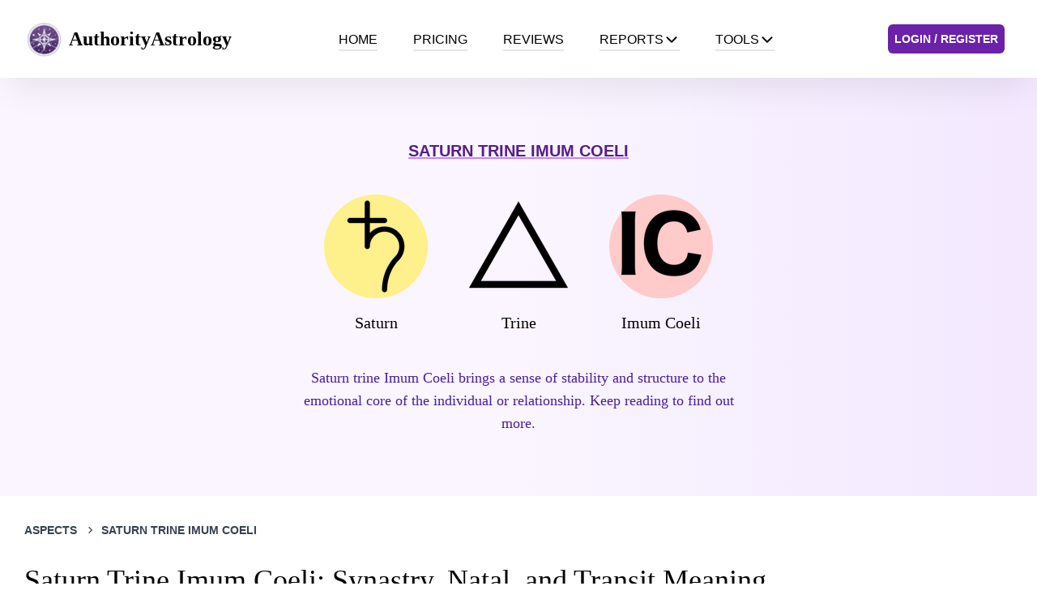

--- FILE ---
content_type: text/html; charset=utf-8
request_url: https://authorityastrology.com/aspects/saturn-trine-imum-coeli
body_size: 85732
content:
<!DOCTYPE html><html lang="en"><head><meta charSet="utf-8"/><meta name="viewport" content="width=device-width, initial-scale=1"/><link rel="preload" href="/_next/static/media/0484562807a97172-s.p.woff2" as="font" crossorigin="" type="font/woff2"/><link rel="preload" href="/_next/static/media/47cbc4e2adbc5db9-s.p.woff2" as="font" crossorigin="" type="font/woff2"/><link rel="preload" href="/_next/static/media/4c285fdca692ea22-s.p.woff2" as="font" crossorigin="" type="font/woff2"/><link rel="preload" href="/_next/static/media/6245472ced48d3be-s.p.woff2" as="font" crossorigin="" type="font/woff2"/><link rel="preload" href="/_next/static/media/7108afb8b1381ad1-s.p.woff2" as="font" crossorigin="" type="font/woff2"/><link rel="preload" href="/_next/static/media/7db6c35d839a711c-s.p.woff2" as="font" crossorigin="" type="font/woff2"/><link rel="preload" href="/_next/static/media/8888a3826f4a3af4-s.p.woff2" as="font" crossorigin="" type="font/woff2"/><link rel="preload" href="/_next/static/media/9e82d62334b205f4-s.p.woff2" as="font" crossorigin="" type="font/woff2"/><link rel="preload" href="/_next/static/media/b957ea75a84b6ea7-s.p.woff2" as="font" crossorigin="" type="font/woff2"/><link rel="preload" href="/_next/static/media/eafabf029ad39a43-s.p.woff2" as="font" crossorigin="" type="font/woff2"/><link rel="stylesheet" href="/_next/static/css/019c276bcab6b9f6.css" data-precedence="next"/><link rel="stylesheet" href="/_next/static/css/b718deb612c40eaa.css" data-precedence="next"/><link rel="preload" as="script" fetchPriority="low" href="/_next/static/chunks/webpack-9134b099aed1a0cb.js"/><script src="/_next/static/chunks/fd9d1056-ccec0aa802a8631f.js" async=""></script><script src="/_next/static/chunks/2117-0412b980671a547f.js" async=""></script><script src="/_next/static/chunks/main-app-be3d940aef6bd3eb.js" async=""></script><script src="/_next/static/chunks/2972-c39bb459a696e1c7.js" async=""></script><script src="/_next/static/chunks/9291-d4aa5931d0f83d08.js" async=""></script><script src="/_next/static/chunks/5883-a94f16555ab1bb08.js" async=""></script><script src="/_next/static/chunks/3878-5063e45d0844e914.js" async=""></script><script src="/_next/static/chunks/app/(web)/aspects/layout-0c4486e5b1b66e4b.js" async=""></script><script src="/_next/static/chunks/4f53ad1b-b5c3ec540b746ee7.js" async=""></script><script src="/_next/static/chunks/9da6db1e-ea71fb2df294cdd8.js" async=""></script><script src="/_next/static/chunks/bc9c3264-342177d7d815cfcc.js" async=""></script><script src="/_next/static/chunks/605-4b5b0ded48ec3896.js" async=""></script><script src="/_next/static/chunks/5021-115c9f2b30e77818.js" async=""></script><script src="/_next/static/chunks/1713-319b586628418422.js" async=""></script><script src="/_next/static/chunks/8898-efa74532ca8cbb72.js" async=""></script><script src="/_next/static/chunks/2983-687dc01d48acb491.js" async=""></script><script src="/_next/static/chunks/3656-784d30db4bde3a12.js" async=""></script><script src="/_next/static/chunks/1351-a5ccb61bbcacb793.js" async=""></script><script src="/_next/static/chunks/7146-0c64a359b5400bef.js" async=""></script><script src="/_next/static/chunks/7135-b9aeb744e3d4d85a.js" async=""></script><script src="/_next/static/chunks/app/(web)/aspects/%5Bslug%5D/page-e5dc13eb02bd34d9.js" async=""></script><script src="/_next/static/chunks/app/global-error-05c1d545f45edfaf.js" async=""></script><script src="/_next/static/chunks/2957-135fdf77983e5820.js" async=""></script><script src="/_next/static/chunks/2560-7e1cbc8e286b6469.js" async=""></script><script src="/_next/static/chunks/app/layout-9927567dcde6bcc3.js" async=""></script><script src="/_next/static/chunks/9081a741-2aa67887f4b09a36.js" async=""></script><script src="/_next/static/chunks/93854f56-9a48ddbc19d2d81c.js" async=""></script><script src="/_next/static/chunks/ec3863c0-7f1aed925bb4ad35.js" async=""></script><script src="/_next/static/chunks/12038df7-24613a11d3c8f58b.js" async=""></script><script src="/_next/static/chunks/3627521c-3e5643765428d71c.js" async=""></script><script src="/_next/static/chunks/4365-d0430ee6aa228443.js" async=""></script><script src="/_next/static/chunks/app/(web)/layout-77aaa439177ff37b.js" async=""></script><script src="/_next/static/chunks/app/(web)/error-ac117309f6aab43e.js" async=""></script><title>Saturn Trine Imum Coeli: Synastry, Natal, and Transit Meaning | Authority Astrology</title><meta name="description" content="Saturn trine Imum Coeli brings a sense of stability and structure to the emotional core of the individual or relationship. Keep reading to find out more...&#x27;"/><meta name="robots" content="index, follow"/><link rel="canonical" href="https://authorityastrology.com/aspects/saturn-trine-imum-coeli"/><link rel="icon" href="https://res.cloudinary.com/dq3h7yic4/image/upload/v1693989437/authority_astrology_sign_transparent_6c884fb7ba.png"/><meta name="next-size-adjust"/><script src="/_next/static/chunks/polyfills-42372ed130431b0a.js" noModule=""></script></head><body class="__variable_9b9fd1 __variable_0cb770"><!--$!--><template data-dgst="BAILOUT_TO_CLIENT_SIDE_RENDERING"></template><!--/$--><div class="fixed top-4 right-4 space-y-4 z-50 font-sans"></div><div class="fixed top-4 left-4 space-y-4 z-50 font-sans"></div><div class="fixed bottom-4 right-4 space-y-4 z-50 font-sans"></div><div class="fixed bottom-4 left-4 space-y-4 z-50 font-sans"></div><div id="nav-bar" class="relative" style="box-shadow:0px 25px 40px -12px #00000014"><div class="container flex justify-between h-24 mx-auto px-0 sm:px-6"><a aria-label="AuthorityAstrology" class="flex items-center p-2" href="/"><img alt="logo" loading="lazy" width="45" height="45" decoding="async" data-nimg="1" style="color:transparent" srcSet="/_next/image?url=https%3A%2F%2Fres.cloudinary.com%2Fdq3h7yic4%2Fimage%2Fupload%2Fv1693989437%2Fauthority_astrology_sign_transparent_6c884fb7ba.png&amp;w=48&amp;q=75 1x, /_next/image?url=https%3A%2F%2Fres.cloudinary.com%2Fdq3h7yic4%2Fimage%2Fupload%2Fv1693989437%2Fauthority_astrology_sign_transparent_6c884fb7ba.png&amp;w=96&amp;q=75 2x" src="/_next/image?url=https%3A%2F%2Fres.cloudinary.com%2Fdq3h7yic4%2Fimage%2Fupload%2Fv1693989437%2Fauthority_astrology_sign_transparent_6c884fb7ba.png&amp;w=96&amp;q=75"/><div class="ml-2"><h2 class="text-lg md:text-2xl sm:text-xl font-semibold">AuthorityAstrology</h2></div></a><div class="items-center flex-shrink-0 hidden lg:flex"><ul class="items-stretch hidden space-x-3 lg:flex h-full"><li class="flex "><a class="flex items-center mx-0 lg:mx-4" href="/"><div class="-mb-1 border-b-2 uppercase font-sans flex items-center gap-2">Home<!-- --> </div></a></li><li class="flex "><a class="flex items-center mx-0 lg:mx-4" href="/pricing"><div class="-mb-1 border-b-2 uppercase font-sans flex items-center gap-2">Pricing<!-- --> </div></a></li><li class="flex "><a class="flex items-center mx-0 lg:mx-4" href="/reviews"><div class="-mb-1 border-b-2 uppercase font-sans flex items-center gap-2">Reviews<!-- --> </div></a></li><li class="flex group font-roboto flex-col lg:flex-row"><a class="items-center mx-4 hidden lg:flex" href="/product/report"><div class="-mb-1 border-b-2 uppercase font-sans flex items-center gap-2">Reports<!-- --> <svg stroke="currentColor" fill="currentColor" stroke-width="0" viewBox="0 0 512 512" class="w-5 h-5" height="1em" width="1em" xmlns="http://www.w3.org/2000/svg"><path fill="none" stroke-linecap="round" stroke-linejoin="round" stroke-width="48" d="M112 184l144 144 144-144"></path></svg></div></a><div class="lg:hidden flex items-center w-full"><button class="flex items-center justify-between w-full px-3 py-2.5 rounded-lg hover:bg-gray-50 transition-colors duration-200"><div class="-mb-1 border-b-2 uppercase font-sans flex items-center gap-2">Reports<!-- --> </div><svg stroke="currentColor" fill="currentColor" stroke-width="0" viewBox="0 0 20 20" aria-hidden="true" class="w-4 h-4 text-gray-400 transition-transform duration-200 ml-auto " height="1em" width="1em" xmlns="http://www.w3.org/2000/svg"><path fill-rule="evenodd" d="M5.293 7.293a1 1 0 011.414 0L10 10.586l3.293-3.293a1 1 0 111.414 1.414l-4 4a1 1 0 01-1.414 0l-4-4a1 1 0 010-1.414z" clip-rule="evenodd"></path></svg></button></div></li><li class="flex group font-roboto flex-col lg:flex-row"><a class="items-center mx-4 hidden lg:flex" href="/calculators"><div class="-mb-1 border-b-2 uppercase font-sans flex items-center gap-2">Tools<!-- --> <svg stroke="currentColor" fill="currentColor" stroke-width="0" viewBox="0 0 512 512" class="w-5 h-5" height="1em" width="1em" xmlns="http://www.w3.org/2000/svg"><path fill="none" stroke-linecap="round" stroke-linejoin="round" stroke-width="48" d="M112 184l144 144 144-144"></path></svg></div></a><div class="lg:hidden flex items-center w-full"><button class="flex items-center justify-between w-full px-3 py-2.5 rounded-lg hover:bg-gray-50 transition-colors duration-200"><div class="-mb-1 border-b-2 uppercase font-sans flex items-center gap-2">Tools<!-- --> </div><svg stroke="currentColor" fill="currentColor" stroke-width="0" viewBox="0 0 20 20" aria-hidden="true" class="w-4 h-4 text-gray-400 transition-transform duration-200 ml-auto " height="1em" width="1em" xmlns="http://www.w3.org/2000/svg"><path fill-rule="evenodd" d="M5.293 7.293a1 1 0 011.414 0L10 10.586l3.293-3.293a1 1 0 111.414 1.414l-4 4a1 1 0 01-1.414 0l-4-4a1 1 0 010-1.414z" clip-rule="evenodd"></path></svg></button></div></li></ul></div><div class="items-center flex-shrink-0 hidden lg:flex"><a class="flex text-sm font-bold items-center p-2 mx-4 uppercase font-sans bg-purple-800 text-white rounded-md hover:bg-purple-600" href="/auth/login">Login / Register</a></div><button class="relative p-4 lg:hidden" aria-label="Toggle Menu"><div class="relative flex flex-col justify-center items-center w-6 h-6"><span class="absolute h-0.5 w-5 bg-gray-700 transform transition-all duration-200 ease-out -translate-y-1.5"></span><span class="absolute h-0.5 w-5 bg-gray-700 transform transition-all duration-200 ease-out translate-y-0"></span><span class="absolute h-0.5 w-5 bg-gray-700 transform transition-all duration-200 ease-out translate-y-1.5"></span></div></button></div></div><main><!--$--><section class="flex justify-center w-full bg-gradient-to-r from-purple-50 via-purple-50 to-purple-100 pt-14 pb-14"><div class="text-center space-y-2 w-600 p-5"><div class="text-center"><h1 class="uppercase font-sans font-semibold text-xl mb-5 text-purple-900 underline underline-offset-4 decoration-purple-400 decoration-4">Saturn Trine Imum Coeli</h1><div class="flex justify-between items-center h-full m-10 space-x-4"><div class="flex flex-col justify-center items-center space-y-4"><div class="rounded-full p-{-} bg-yellow-200"><img alt="Saturn" loading="lazy" width="100" height="100" decoding="async" data-nimg="1" class="w-max" style="color:transparent" srcSet="/_next/image?url=https%3A%2F%2Fres.cloudinary.com%2Fdq3h7yic4%2Fimage%2Fupload%2Fv1698110990%2Fsaturn_87bd222b2d.png&amp;w=128&amp;q=75 1x, /_next/image?url=https%3A%2F%2Fres.cloudinary.com%2Fdq3h7yic4%2Fimage%2Fupload%2Fv1698110990%2Fsaturn_87bd222b2d.png&amp;w=256&amp;q=75 2x" src="/_next/image?url=https%3A%2F%2Fres.cloudinary.com%2Fdq3h7yic4%2Fimage%2Fupload%2Fv1698110990%2Fsaturn_87bd222b2d.png&amp;w=256&amp;q=75"/></div><div class="flex flex-col items-center"><span class="text-xl">Saturn</span></div></div><div class="flex flex-col justify-center items-center space-y-4"><div class="rounded-full p-{-}"><img alt="Trine" loading="lazy" width="100" height="100" decoding="async" data-nimg="1" class="w-max" style="color:transparent" srcSet="/_next/image?url=https%3A%2F%2Fres.cloudinary.com%2Fdq3h7yic4%2Fimage%2Fupload%2Fv1698207149%2Ftrine_c5ac1c8fdd.png&amp;w=128&amp;q=75 1x, /_next/image?url=https%3A%2F%2Fres.cloudinary.com%2Fdq3h7yic4%2Fimage%2Fupload%2Fv1698207149%2Ftrine_c5ac1c8fdd.png&amp;w=256&amp;q=75 2x" src="/_next/image?url=https%3A%2F%2Fres.cloudinary.com%2Fdq3h7yic4%2Fimage%2Fupload%2Fv1698207149%2Ftrine_c5ac1c8fdd.png&amp;w=256&amp;q=75"/></div><div class="flex flex-col items-center"><span class="text-xl">Trine</span></div></div><div class="flex flex-col justify-center items-center space-y-4"><div class="rounded-full p-{-} bg-red-200"><img alt="Imum Coeli" loading="lazy" width="100" height="100" decoding="async" data-nimg="1" class="w-max" style="color:transparent" srcSet="/_next/image?url=https%3A%2F%2Fres.cloudinary.com%2Fdq3h7yic4%2Fimage%2Fupload%2Fv1698200006%2Fimum_coeli_3edd0634e3.png&amp;w=128&amp;q=75 1x, /_next/image?url=https%3A%2F%2Fres.cloudinary.com%2Fdq3h7yic4%2Fimage%2Fupload%2Fv1698200006%2Fimum_coeli_3edd0634e3.png&amp;w=256&amp;q=75 2x" src="/_next/image?url=https%3A%2F%2Fres.cloudinary.com%2Fdq3h7yic4%2Fimage%2Fupload%2Fv1698200006%2Fimum_coeli_3edd0634e3.png&amp;w=256&amp;q=75"/></div><div class="flex flex-col items-center"><span class="text-xl">Imum Coeli</span></div></div></div><p class="text-lg text-violet-900">Saturn trine Imum Coeli brings a sense of stability and structure to the emotional core of the individual or relationship. Keep reading to find out more.</p></div></div></section><section class="w-full horoscope-text"><div class="lg:w-1220 flex w-full max-w-full p-4 sm:p-8 lg:px-0 mx-auto text-gray-700 text-sm font-sans font-semibold uppercase px-4 md:px-0"><span class="inline-flex items-center"><a class="hover:underline hover:underline-offset-4" href="/aspects">Aspects</a><svg stroke="currentColor" fill="none" stroke-width="0" viewBox="0 0 24 24" class="mx-2" height="1em" width="1em" xmlns="http://www.w3.org/2000/svg"><path d="M10.5858 6.34317L12 4.92896L19.0711 12L12 19.0711L10.5858 17.6569L16.2427 12L10.5858 6.34317Z" fill="currentColor"></path></svg></span><span class="inline-flex items-center"><a class="hover:underline hover:underline-offset-4" href="/aspects/saturn-trine-imum-coeli"><span class="uppercase">saturn trine imum coeli</span></a></span></div><article class="lg:w-1220 flex flex-col w-full max-w-full lg:px-0 mx-auto space-y-4 sm:space-y-6"><div class="w-full px-4 md:my-0 md:px-0"><h2 class="leading-tight text-3xl md:text-4xl lg:text-4xl mb-2">Saturn Trine Imum Coeli: Synastry, Natal, and Transit Meaning</h2><div class="space-y-6"><div class="flex flex-col items-start justify-between w-full md:flex-row md:items-center "><div class="flex items-center md:space-x-2"><div class="text-xs lg:text-sm font-sans space-x-2"><span class="pr-2 border-r-2">By<!-- --> <a class="font-bold" href="/author/sonya-schwartz">Sonya Schwartz</a></span><span class="font-sans text-slate-600">Last updated on <!-- -->November 9, 2023</span></div></div></div></div></div><div class="flex w-full flex-col md:flex-col lg:flex-row gap-4 lg:gap-x-12 px-4 sm:px-0"><div class="w-full lg:w-224 order-last md:order-none"><div class="table-of-contents md:sticky static top-10 bg-purple-50 text-gray-900 p-4 box-border antialiased font-sans rounded-sm"><h2 class="font-bold text-lg mb-3">In This Article</h2><div class="border-l-2 border-slate-300"><nav><ul class="list-none pl-5 space-y-2"><li class="text-base relative"><a href="#overall-meaning-of-saturn-trine-imum-coeli" class="text-gray-800 hover:text-gray-600 hover:underline underline-offset-3 ">Overall Meaning of Saturn Trine Imum Coeli</a></li><li class="text-base relative"><a href="#saturn-trine-imum-coeli-synastry" class="text-gray-800 hover:text-gray-600 hover:underline underline-offset-3 ">Saturn Trine Imum Coeli Synastry</a></li><li class="text-base relative"><a href="#saturn-trine-imum-coeli-composite" class="text-gray-800 hover:text-gray-600 hover:underline underline-offset-3 ">Saturn Trine Imum Coeli Composite</a></li><li class="text-base relative"><a href="#saturn-trine-imum-coeli-transit" class="text-gray-800 hover:text-gray-600 hover:underline underline-offset-3 ">Saturn Trine Imum Coeli Transit</a></li><li class="text-base relative"><a href="#saturn-trine-imum-coeli-natal" class="text-gray-800 hover:text-gray-600 hover:underline underline-offset-3 ">Saturn Trine Imum Coeli Natal</a></li><li class="text-base relative"><a href="#saturn-in-astrology" class="text-gray-800 hover:text-gray-600 hover:underline underline-offset-3 ">Saturn in Astrology</a></li><li class="text-base relative"><a href="#imum-coeli-in-astrology" class="text-gray-800 hover:text-gray-600 hover:underline underline-offset-3 ">Imum Coeli in Astrology</a></li><li class="text-base relative"><a href="#wrapping-it-up" class="text-gray-800 hover:text-gray-600 hover:underline underline-offset-3 ">Wrapping it up</a></li></ul></nav></div></div></div><div class="w-full lg:w-600 order-last md:order-none"><div class="mb-10 mt-4"><section class="rich-text"><p>When Saturn forms a trine aspect with Imum Coeli, it creates a harmonious and supportive connection between the planet of discipline, responsibility, and structure, and the point representing the deepest emotional foundations. This aspect can have a profound impact on both the individual and relationship dynamics.</p></section><div><div class="my-12 p-8 bg-gradient-to-br from-purple-50 via-white to-indigo-50 rounded-2xl border border-purple-200 shadow-lg"><div class="text-center mb-8"><div class="inline-flex items-center justify-center w-16 h-16 bg-purple-100 rounded-full mb-4"><svg class="w-8 h-8 text-purple-600" fill="none" stroke="currentColor" viewBox="0 0 24 24"><path stroke-linecap="round" stroke-linejoin="round" stroke-width="2" d="M13 10V3L4 14h7v7l9-11h-7z"></path></svg></div><h3 class="text-2xl font-bold text-purple-900 mb-3">Explore Your Saturn Trine Imum Coeli Dynamic</h3><p class="text-purple-700 text-lg leading-relaxed max-w-2xl mx-auto">Want to understand how Saturn Trine Imum Coeli affects your chart? Create your birth chart to discover this powerful aspect in your astrological makeup.</p></div><div class="bg-white rounded-xl p-6 shadow-sm border border-purple-100"><form><div class="flex flex-col gap-7 md:gap-[38px] text-purple-800"><div class="flex flex-col gap-4"><label class="font-roboto font-semibold text-lg " for="birthDate"><div class="flex gap-1.5 items-center"><div class="text-2xl"><svg width="24" height="24" viewBox="0 0 24 24" fill="none" xmlns="http://www.w3.org/2000/svg"><path d="M6 14.5C5.3 14.5 4.70833 14.2583 4.225 13.775C3.74167 13.2917 3.5 12.7 3.5 12C3.5 11.3 3.74167 10.7083 4.225 10.225C4.70833 9.74167 5.3 9.5 6 9.5C6.7 9.5 7.29167 9.74167 7.775 10.225C8.25833 10.7083 8.5 11.3 8.5 12C8.5 12.7 8.25833 13.2917 7.775 13.775C7.29167 14.2583 6.7 14.5 6 14.5ZM2 20C1.45 20 0.979167 19.8042 0.5875 19.4125C0.195833 19.0208 0 18.55 0 18V4C0 3.45 0.195833 2.97917 0.5875 2.5875C0.979167 2.19583 1.45 2 2 2H3V0H5V2H13V0H15V2H16C16.55 2 17.0208 2.19583 17.4125 2.5875C17.8042 2.97917 18 3.45 18 4V18C18 18.55 17.8042 19.0208 17.4125 19.4125C17.0208 19.8042 16.55 20 16 20H2ZM2 18H16V8H2V18ZM2 6H16V4H2V6Z" fill="#6B21A8"></path></svg></div><span>Birth Date</span></div></label><div class="flex flex-col w-full justify-center items-center space-y-4 font-sans text-sm md:text-base"><div class="flex w-full gap-2 md:gap-0 flex-row md:space-x-2 justify-between"><div class="relative w-full"><select style="box-shadow:0px 1px 2px 0px rgba(16, 24, 40, 0.05)" class="appearance-none block w-full pl-3 pr-10 py-2 font-normal bg-white text-[#4B0082] bg-clip-padding border border-solid border-[#D0D5DD] rounded transition ease-in-out m-0 focus:text-gray-700 focus:bg-white focus:border-purple-600 focus:outline-none focus:shadow-outline" required="" aria-label="Select day"><option value="" selected="">Day</option></select><div class="pointer-events-none absolute inset-y-0 right-0 flex items-center px-2 text-gray-500"><svg stroke="currentColor" fill="none" stroke-width="0" viewBox="0 0 24 24" class="fill-current h-4 w-4" height="1em" width="1em" xmlns="http://www.w3.org/2000/svg"><path d="M6.34317 7.75732L4.92896 9.17154L12 16.2426L19.0711 9.17157L17.6569 7.75735L12 13.4142L6.34317 7.75732Z" fill="currentColor"></path></svg></div></div><div class="relative w-full"><select style="box-shadow:0px 1px 2px 0px rgba(16, 24, 40, 0.05)" class="appearance-none block w-full pl-3 pr-10 py-2 font-normal bg-white text-[#4B0082] bg-clip-padding border border-solid border-[#D0D5DD] rounded transition ease-in-out m-0 focus:text-gray-700 focus:bg-white focus:border-purple-600 focus:outline-none focus:shadow-outline" required="" aria-label="Select month"><option value="">Month</option><option value="Jan">Jan</option><option value="Feb">Feb</option><option value="Mar">Mar</option><option value="Apr">Apr</option><option value="May">May</option><option value="Jun">Jun</option><option value="Jul">Jul</option><option value="Aug">Aug</option><option value="Sep">Sep</option><option value="Oct">Oct</option><option value="Nov">Nov</option><option value="Dec">Dec</option></select><div class="pointer-events-none absolute inset-y-0 right-0 flex items-center px-2 text-gray-500"><svg stroke="currentColor" fill="none" stroke-width="0" viewBox="0 0 24 24" class="fill-current h-4 w-4" height="1em" width="1em" xmlns="http://www.w3.org/2000/svg"><path d="M6.34317 7.75732L4.92896 9.17154L12 16.2426L19.0711 9.17157L17.6569 7.75735L12 13.4142L6.34317 7.75732Z" fill="currentColor"></path></svg></div></div><div class="relative w-full"><select style="box-shadow:0px 1px 2px 0px rgba(16, 24, 40, 0.05)" class="appearance-none block w-full pl-3 pr-10 py-2 font-normal bg-white text-[#4B0082] bg-clip-padding border border-solid border-[#D0D5DD] rounded transition ease-in-out m-0 focus:text-gray-700 focus:bg-white focus:border-purple-600 focus:outline-none focus:shadow-outline" required="" aria-label="Select year"><option value="" selected="">Year</option><option value="2066">2066</option><option value="2065">2065</option><option value="2064">2064</option><option value="2063">2063</option><option value="2062">2062</option><option value="2061">2061</option><option value="2060">2060</option><option value="2059">2059</option><option value="2058">2058</option><option value="2057">2057</option><option value="2056">2056</option><option value="2055">2055</option><option value="2054">2054</option><option value="2053">2053</option><option value="2052">2052</option><option value="2051">2051</option><option value="2050">2050</option><option value="2049">2049</option><option value="2048">2048</option><option value="2047">2047</option><option value="2046">2046</option><option value="2045">2045</option><option value="2044">2044</option><option value="2043">2043</option><option value="2042">2042</option><option value="2041">2041</option><option value="2040">2040</option><option value="2039">2039</option><option value="2038">2038</option><option value="2037">2037</option><option value="2036">2036</option><option value="2035">2035</option><option value="2034">2034</option><option value="2033">2033</option><option value="2032">2032</option><option value="2031">2031</option><option value="2030">2030</option><option value="2029">2029</option><option value="2028">2028</option><option value="2027">2027</option><option value="2026">2026</option><option value="2025">2025</option><option value="2024">2024</option><option value="2023">2023</option><option value="2022">2022</option><option value="2021">2021</option><option value="2020">2020</option><option value="2019">2019</option><option value="2018">2018</option><option value="2017">2017</option><option value="2016">2016</option><option value="2015">2015</option><option value="2014">2014</option><option value="2013">2013</option><option value="2012">2012</option><option value="2011">2011</option><option value="2010">2010</option><option value="2009">2009</option><option value="2008">2008</option><option value="2007">2007</option><option value="2006">2006</option><option value="2005">2005</option><option value="2004">2004</option><option value="2003">2003</option><option value="2002">2002</option><option value="2001">2001</option><option value="2000">2000</option><option value="1999">1999</option><option value="1998">1998</option><option value="1997">1997</option><option value="1996">1996</option><option value="1995">1995</option><option value="1994">1994</option><option value="1993">1993</option><option value="1992">1992</option><option value="1991">1991</option><option value="1990">1990</option><option value="1989">1989</option><option value="1988">1988</option><option value="1987">1987</option><option value="1986">1986</option><option value="1985">1985</option><option value="1984">1984</option><option value="1983">1983</option><option value="1982">1982</option><option value="1981">1981</option><option value="1980">1980</option><option value="1979">1979</option><option value="1978">1978</option><option value="1977">1977</option><option value="1976">1976</option><option value="1975">1975</option><option value="1974">1974</option><option value="1973">1973</option><option value="1972">1972</option><option value="1971">1971</option><option value="1970">1970</option><option value="1969">1969</option><option value="1968">1968</option><option value="1967">1967</option><option value="1966">1966</option><option value="1965">1965</option><option value="1964">1964</option><option value="1963">1963</option><option value="1962">1962</option><option value="1961">1961</option><option value="1960">1960</option><option value="1959">1959</option><option value="1958">1958</option><option value="1957">1957</option><option value="1956">1956</option><option value="1955">1955</option><option value="1954">1954</option><option value="1953">1953</option><option value="1952">1952</option><option value="1951">1951</option><option value="1950">1950</option><option value="1949">1949</option><option value="1948">1948</option><option value="1947">1947</option><option value="1946">1946</option><option value="1945">1945</option><option value="1944">1944</option><option value="1943">1943</option><option value="1942">1942</option><option value="1941">1941</option><option value="1940">1940</option><option value="1939">1939</option><option value="1938">1938</option><option value="1937">1937</option><option value="1936">1936</option><option value="1935">1935</option><option value="1934">1934</option><option value="1933">1933</option><option value="1932">1932</option><option value="1931">1931</option><option value="1930">1930</option><option value="1929">1929</option><option value="1928">1928</option><option value="1927">1927</option><option value="1926">1926</option><option value="1925">1925</option><option value="1924">1924</option><option value="1923">1923</option><option value="1922">1922</option><option value="1921">1921</option><option value="1920">1920</option><option value="1919">1919</option><option value="1918">1918</option><option value="1917">1917</option><option value="1916">1916</option><option value="1915">1915</option><option value="1914">1914</option><option value="1913">1913</option><option value="1912">1912</option><option value="1911">1911</option><option value="1910">1910</option><option value="1909">1909</option><option value="1908">1908</option><option value="1907">1907</option><option value="1906">1906</option><option value="1905">1905</option><option value="1904">1904</option><option value="1903">1903</option><option value="1902">1902</option><option value="1901">1901</option><option value="1900">1900</option></select><div class="pointer-events-none absolute inset-y-0 right-0 flex items-center px-2 text-gray-500"><svg stroke="currentColor" fill="none" stroke-width="0" viewBox="0 0 24 24" class="fill-current h-4 w-4" height="1em" width="1em" xmlns="http://www.w3.org/2000/svg"><path d="M6.34317 7.75732L4.92896 9.17154L12 16.2426L19.0711 9.17157L17.6569 7.75735L12 13.4142L6.34317 7.75732Z" fill="currentColor"></path></svg></div></div></div></div></div><div class="flex flex-col gap-3"><label class="font-roboto font-semibold text-lg" for="birthTime"><div class="flex gap-1.5 items-center"><div class="text-2xl"><svg stroke="currentColor" fill="currentColor" stroke-width="0" viewBox="0 0 24 24" height="1em" width="1em" xmlns="http://www.w3.org/2000/svg"><path fill="none" d="M0 0h24v24H0V0z"></path><path d="M11.99 2C6.47 2 2 6.48 2 12s4.47 10 9.99 10C17.52 22 22 17.52 22 12S17.52 2 11.99 2zM12 20c-4.42 0-8-3.58-8-8s3.58-8 8-8 8 3.58 8 8-3.58 8-8 8zm.5-13H11v6l5.25 3.15.75-1.23-4.5-2.67z"></path></svg></div><span>Time of Birth</span></div></label><div class="flex flex-col w-full justify-center items-center space-y-2 font-sans"><div class="flex w-full gap-2 md:gap-0 flex-row md:space-x-2 justify-between"><div class="relative w-full"><select style="box-shadow:0px 1px 2px 0px rgba(16, 24, 40, 0.05)" class="appearance-none block w-full pl-3 pr-10 py-2 font-normal bg-white text-[#4B0082] bg-clip-padding border border-solid border-[#D0D5DD] rounded transition ease-in-out m-0 focus:text-gray-700 focus:bg-white focus:border-purple-600 focus:outline-none focus:shadow-outline" required="" aria-label="Select hour"><option value="" selected="">Hour</option><option value="01">01</option><option value="02">02</option><option value="03">03</option><option value="04">04</option><option value="05">05</option><option value="06">06</option><option value="07">07</option><option value="08">08</option><option value="09">09</option><option value="10">10</option><option value="11">11</option><option value="12">12</option></select><div class="pointer-events-none absolute inset-y-0 right-0 flex items-center px-2 text-gray-700"><svg stroke="currentColor" fill="none" stroke-width="0" viewBox="0 0 24 24" class="fill-current h-4 w-4" height="1em" width="1em" xmlns="http://www.w3.org/2000/svg"><path d="M6.34317 7.75732L4.92896 9.17154L12 16.2426L19.0711 9.17157L17.6569 7.75735L12 13.4142L6.34317 7.75732Z" fill="currentColor"></path></svg></div></div><div class="relative w-full"><select style="box-shadow:0px 1px 2px 0px rgba(16, 24, 40, 0.05)" class="appearance-none block w-full pl-3 pr-10 py-2 font-normal bg-white text-[#4B0082] bg-clip-padding border border-solid border-[#D0D5DD] rounded transition ease-in-out m-0 focus:text-gray-700 focus:bg-white focus:border-purple-600 focus:outline-none focus:shadow-outline" required="" aria-label="Select minute"><option value="" selected="">Minute</option><option value="00">00</option><option value="01">01</option><option value="02">02</option><option value="03">03</option><option value="04">04</option><option value="05">05</option><option value="06">06</option><option value="07">07</option><option value="08">08</option><option value="09">09</option><option value="10">10</option><option value="11">11</option><option value="12">12</option><option value="13">13</option><option value="14">14</option><option value="15">15</option><option value="16">16</option><option value="17">17</option><option value="18">18</option><option value="19">19</option><option value="20">20</option><option value="21">21</option><option value="22">22</option><option value="23">23</option><option value="24">24</option><option value="25">25</option><option value="26">26</option><option value="27">27</option><option value="28">28</option><option value="29">29</option><option value="30">30</option><option value="31">31</option><option value="32">32</option><option value="33">33</option><option value="34">34</option><option value="35">35</option><option value="36">36</option><option value="37">37</option><option value="38">38</option><option value="39">39</option><option value="40">40</option><option value="41">41</option><option value="42">42</option><option value="43">43</option><option value="44">44</option><option value="45">45</option><option value="46">46</option><option value="47">47</option><option value="48">48</option><option value="49">49</option><option value="50">50</option><option value="51">51</option><option value="52">52</option><option value="53">53</option><option value="54">54</option><option value="55">55</option><option value="56">56</option><option value="57">57</option><option value="58">58</option><option value="59">59</option></select><div class="pointer-events-none absolute inset-y-0 right-0 flex items-center px-2 text-gray-700"><svg stroke="currentColor" fill="none" stroke-width="0" viewBox="0 0 24 24" class="fill-current h-4 w-4" height="1em" width="1em" xmlns="http://www.w3.org/2000/svg"><path d="M6.34317 7.75732L4.92896 9.17154L12 16.2426L19.0711 9.17157L17.6569 7.75735L12 13.4142L6.34317 7.75732Z" fill="currentColor"></path></svg></div></div><div class="relative w-full"><select style="box-shadow:0px 1px 2px 0px rgba(16, 24, 40, 0.05)" class="appearance-none block w-full pl-3 pr-10 py-2 font-normal bg-white text-[#4B0082] bg-clip-padding border border-solid border-[#D0D5DD] rounded transition ease-in-out m-0 focus:text-gray-700 focus:bg-white focus:border-purple-600 focus:outline-none focus:shadow-outline" required="" aria-label="Select AM/PM"><option value="" selected="">AM/PM</option><option value="AM">AM</option><option value="PM">PM</option></select><div class="pointer-events-none absolute inset-y-0 right-0 flex items-center px-2 text-gray-700"><svg stroke="currentColor" fill="none" stroke-width="0" viewBox="0 0 24 24" class="fill-current h-4 w-4" height="1em" width="1em" xmlns="http://www.w3.org/2000/svg"><path d="M6.34317 7.75732L4.92896 9.17154L12 16.2426L19.0711 9.17157L17.6569 7.75735L12 13.4142L6.34317 7.75732Z" fill="currentColor"></path></svg></div></div></div><div class="mt-2 flex w-full items-start justify-start"><input type="checkbox" id="unknownTime-A" class="hidden"/><label for="unknownTime-A" class="flex items-center cursor-pointer"><div class="relative w-4 h-4 border rounded border-gray-400 mr-2 flex justify-center items-center"></div><span class="text-gray-500 font-sans text-sm">I don&#x27;t know my exact birth time</span></label></div></div></div><div class="flex flex-col gap-3"><label class="font-roboto font-semibold text-lg" for="placeOfBirth"><div class="flex gap-1.5 items-center"><div class="text-2xl"><svg stroke="currentColor" fill="currentColor" stroke-width="0" viewBox="0 0 24 24" height="1em" width="1em" xmlns="http://www.w3.org/2000/svg"><path fill="none" d="M0 0h24v24H0V0z"></path><path d="M12 2C8.13 2 5 5.13 5 9c0 5.25 7 13 7 13s7-7.75 7-13c0-3.87-3.13-7-7-7zM7 9c0-2.76 2.24-5 5-5s5 2.24 5 5c0 2.88-2.88 7.19-5 9.88C9.92 16.21 7 11.85 7 9z"></path><circle cx="12" cy="9" r="2.5"></circle></svg></div><span>Place of Birth</span></div></label><div class="relative font-sans text-sm md:text-base"><input type="text" placeholder="Enter at least 3 characters to search..." class="appearance-none block w-full pl-3 pr-10 py-2 font-normal bg-white text-[#4B0082] bg-clip-padding border border-solid border-[#D0D5DD] rounded transition ease-in-out m-0 focus:text-gray-700 focus:bg-white focus:border-purple-600 focus:outline-none focus:shadow-outline" style="box-shadow:0px 1px 2px 0px rgba(16, 24, 40, 0.05)" value=""/><div class="absolute z-10 w-full bg-white shadow-lg text-gray-700 text-left hidden"></div></div></div><div><button class="flex w-full bg-purple-700 hover:bg-purple-600 text-white font-poppins uppercase font-semibold rounded-full text-lg p-4 justify-center cursor-pointer " type="submit"><span><span>Generate<!-- --> <!-- -->Birth Chart<!-- --> </span></span></button><div class="flex flex-col w-full justify-start items-start"><div class="mt-2"><button type="button" class="text-gray-500 font-sans transition-colors duration-200 text-sm p-1" aria-label="Toggle advanced settings">+<!-- --> Advanced Settings</button></div></div></div></div></form></div><div class="text-center mt-6"><p class="text-sm text-purple-600">✨ Free • Instant Results • No Registration Required</p></div></div><div><h3 id="overall-meaning-of-saturn-trine-imum-coeli">1<!-- -->. <!-- -->Overall Meaning of Saturn Trine Imum Coeli</h3></div><div class="flex flex-col text-slate-800 items-center mt-4 mb-4"></div><section class="rich-text"><p>Saturn trine Imum Coeli is a favorable aspect that brings a sense of stability, security, and emotional resilience. It indicates a strong emotional foundation that is built on discipline, responsibility, and a structured approach to life.</p>
<p>This aspect is associated with <strong>Saturn</strong>, the planet of responsibility and discipline, and the <strong>Imum Coeli</strong>, which represents our emotional foundation and home life. When these two are in a trine aspect, it suggests a harmonious relationship between our sense of responsibility and our emotional wellbeing. This is a beneficial aspect that promotes emotional maturity and stability.</p>
<p>The energies of Saturn trine Imum Coeli can be understood in the context of other aspects. For example, the <a target="_self" href="/aspects/saturn-square-mars">Saturn square Mars</a> aspect represents a struggle between discipline and impulse, while the <a target="_self" href="/aspects/imum-coeli-opposite-fortuna">Imum Coeli opposite Fortuna</a> aspect indicates a conflict between emotional security and fortune. In contrast, the Saturn trine Imum Coeli aspect suggests a balance between these energies, leading to a stable and secure emotional life.</p>
<p>The influence of this aspect can be seen in various areas of life:</p>
<ul>
<li>
<p><strong>Emotional Resilience</strong>: Individuals with this aspect are likely to have a strong emotional core. They are able to handle emotional ups and downs with a sense of stability and resilience.</p>
</li>
<li>
<p><strong>Discipline and Responsibility</strong>: These individuals tend to approach their emotional lives with a sense of discipline and responsibility. They are likely to have a structured approach to their emotions, which helps them maintain emotional balance.</p>
</li>
<li>
<p><strong>Secure Environment</strong>: This aspect also suggests the ability to create a secure and stable environment. This could be reflected in a stable home life, or in the ability to create a sense of security and stability for others.</p>
</li>
</ul>
<p>In comparison, the <a target="_self" href="/aspects/ceres-trine-saturn">Ceres trine Saturn</a> aspect suggests a nurturing approach to discipline and responsibility, while the <a target="_self" href="/aspects/vesta-trine-imum-coeli">Vesta trine Imum Coeli</a> aspect indicates a dedication to emotional security and home life.</p>
<p>Overall, Saturn trine Imum Coeli suggests a solid emotional core, a practical approach to emotional matters, and the ability to create a stable and secure environment for oneself and others.</p></section></div><div><div><h3 id="saturn-trine-imum-coeli-synastry">2<!-- -->. <!-- -->Saturn Trine Imum Coeli Synastry</h3></div><div class="flex flex-col text-slate-800 items-center mt-4 mb-4"></div><section class="rich-text"><p>When <strong>Saturn trine Imum Coeli</strong> is present in synastry, it indicates a strong emotional connection and a shared sense of responsibility and commitment. This aspect promotes a deep understanding of each other&#x27;s emotional needs and a willingness to provide support and stability.</p>
<p>Imum Coeli, sometimes abbreviated as IC, represents our roots, home, and private life. When Saturn, the planet of discipline and responsibility, forms a trine aspect with Imum Coeli, it creates a dynamic where both individuals are willing to work hard to maintain a stable and secure emotional environment.</p>
<p>This aspect influences the dynamics between two individuals in a romantic or interpersonal relationship in several ways:</p>
<ul>
<li><strong>Emotional Stability</strong>: Saturn&#x27;s influence promotes emotional stability in the relationship. Both partners are likely to be serious about their commitment and willing to work hard to maintain the relationship.</li>
<li><strong>Shared Responsibility</strong>: The partners tend to share responsibilities equally, and there is a strong sense of teamwork in the relationship.</li>
<li><strong>Strong Emotional Connection</strong>: The trine aspect between Saturn and IC signifies a deep emotional connection between the partners. They understand each other&#x27;s emotional needs and are willing to provide the necessary support.</li>
</ul>
<p>In comparison with other aspects such as <a target="_self" href="/aspects/saturn-square-ascendant">Saturn Square Ascendant</a> or <a target="_self" href="/aspects/saturn-opposite-ascendant">Saturn Opposite Ascendant</a>, where the dynamics can be more challenging, Saturn trine Imum Coeli is generally considered a harmonious aspect in synastry.</p>
<p>However, as with all aspects in astrology, it&#x27;s important to consider the entire chart to get a complete picture. For instance, if there are other challenging aspects such as <a target="_self" href="/aspects/saturn-square-moon">Saturn Square Moon</a> or <a target="_self" href="/aspects/pluto-square-saturn">Pluto Square Saturn</a>, they could potentially overshadow the harmonious influence of Saturn trine Imum Coeli.</p>
<p><strong>Overall, Saturn trine Imum Coeli in synastry suggests a harmonious and secure emotional bond, where both partners feel grounded, supported, and able to rely on each other.</strong> It&#x27;s an aspect that fosters a deep sense of mutual understanding, shared responsibility, and commitment.</p></section></div><div><div><h3 id="saturn-trine-imum-coeli-composite">3<!-- -->. <!-- -->Saturn Trine Imum Coeli Composite</h3></div><div class="flex flex-col text-slate-800 items-center mt-4 mb-4"></div><section class="rich-text"><p>When <strong>Saturn trine Imum Coeli</strong> is present in the composite chart of a relationship, it signifies a strong emotional foundation and a shared commitment to building a stable and secure future together. This aspect highlights the importance of creating a solid structure for the relationship and nurturing a sense of emotional security.</p>
<p>The trine aspect in astrology represents an easy flow of energy, and when Saturn, the planet of responsibility and discipline, forms this aspect with the Imum Coeli, the lowest point in the chart and a symbol of our emotional roots and private life, it indicates a relationship that is grounded and secure.</p>
<p>The individuals in such a relationship often share a common vision for their future and work together to build a stable and secure life. They understand the importance of emotional security and are committed to creating a strong foundation for their relationship.</p>
<p>This aspect is often seen in the composite charts of long-term relationships and marriages, where there is a shared commitment to building a life together. It&#x27;s also common in the charts of business partnerships, where the partners share a common goal and work together to achieve it.</p>
<p>In the context of a relationship, Saturn trine Imum Coeli suggests:</p>
<ul>
<li>
<p><strong>Shared Responsibilities:</strong> The individuals in the relationship share common responsibilities and work together to fulfill them. This shared sense of duty and responsibility strengthens the bond between them and contributes to the stability of the relationship.</p>
</li>
<li>
<p><strong>Emotional Stability:</strong> This aspect indicates a strong emotional core in the relationship. The individuals are emotionally mature and provide emotional support to each other. They understand each other&#x27;s emotional needs and work together to create a supportive and nurturing environment.</p>
</li>
<li>
<p><strong>Long-term Commitment:</strong> Saturn is the planet of commitment and when it forms a trine aspect with the Imum Coeli, it indicates a long-term commitment. The individuals in the relationship are committed to each other and to the relationship. They are willing to work through the challenges and difficulties that may arise and are committed to making the relationship work.</p>
</li>
</ul>
<p>To understand this aspect better, you might want to explore how it interacts with other aspects in the composite chart. For example, if <a target="_self" href="/aspects/saturn-conjunct-midheaven">Saturn is also conjunct the Midheaven</a>, it can further emphasize the theme of shared goals and responsibilities. Similarly, if <a target="_self" href="/aspects/imum-coeli-sextile-fortuna">Imum Coeli is sextile Fortuna</a>, it can bring an element of luck and fortune to the emotional life of the relationship.</p>
<p><strong>Overall, Saturn trine Imum Coeli</strong> in the composite chart indicates a relationship that is built on a strong emotional core, shared responsibilities, and a mutual desire for stability and security. It&#x27;s a powerful aspect that can contribute to the longevity and stability of a relationship. The individuals in such a relationship are likely to share a deep emotional bond, a shared vision for their future, and a commitment to working together to build a stable and secure life.</p></section></div><div><div><h3 id="saturn-trine-imum-coeli-transit">4<!-- -->. <!-- -->Saturn Trine Imum Coeli Transit</h3></div><div class="flex flex-col text-slate-800 items-center mt-4 mb-4"></div><section class="rich-text"><p>When <strong>Saturn forms a trine aspect with Imum Coeli</strong> as a transit, it signifies a time of emotional stability, increased self-discipline, and a focus on building a solid foundation in one&#x27;s personal life. This transit brings opportunities to establish a sense of emotional security and strengthen one&#x27;s emotional core.</p>
<p>The influence of Saturn in this aspect is generally positive, fostering a sense of responsibility and maturity in handling personal and emotional matters. This is a period where individuals are likely to feel more grounded and secure in their emotional state. They may find themselves more capable of managing their emotions and less likely to be swayed by emotional upheaval.</p>
<p>This transit is also a time of increased self-discipline, particularly in relation to emotional self-care. Individuals may find themselves more inclined to establish routines and structures that support emotional well-being. This may involve setting boundaries, prioritizing self-care, or developing strategies to manage stress and emotional triggers.</p>
<p>As part of the positive influence of this transit, there is often a focus on building a solid foundation in one&#x27;s personal life. This may involve strengthening relationships, investing in personal development, or creating a secure and comfortable home environment.</p>
<p>To understand the impact of this transit better, it might be helpful to compare it with other transits. For instance, <a target="_self" href="/aspects/mars-conjunct-imum-coeli">Mars conjunct Imum Coeli</a> is a transit that also influences the individual&#x27;s personal life, but in a more assertive and active way. On the other hand, <a target="_self" href="/aspects/saturn-square-midheaven">Saturn square Midheaven</a> is a challenging transit that may present obstacles in one&#x27;s career or public life, contrasting with the supportive influence of Saturn trine Imum Coeli.</p>
<p>Here are some key takeaways about Saturn trine Imum Coeli as a transit:</p>
<ul>
<li>It is a time of emotional stability and increased self-discipline.</li>
<li>This transit encourages the establishment of emotional security and the strengthening of one&#x27;s emotional core.</li>
<li>It fosters a sense of responsibility and maturity in handling personal and emotional matters.</li>
<li>The period is conducive to building a solid foundation in one&#x27;s personal life.</li>
</ul>
<p><strong>Overall, Saturn trine Imum Coeli as a transit encourages the individual to create a stable and secure emotional environment, and to invest time and effort into nurturing their deepest emotional foundations.</strong> This transit is a powerful time for personal growth and emotional development, providing a supportive and nurturing energy that can help individuals to strengthen their emotional core and build a solid foundation in their personal life. For further reading, check out the article on <a target="_self" href="/aspects/saturn-conjunct-vertex">Saturn conjunct Vertex</a> to understand how other Saturn transits can influence your life.</p></section></div><div><div><h3 id="saturn-trine-imum-coeli-natal">5<!-- -->. <!-- -->Saturn Trine Imum Coeli Natal</h3></div><div class="flex flex-col text-slate-800 items-center mt-4 mb-4"></div><section class="rich-text"><p>When Saturn is trine Imum Coeli in the natal chart, it indicates a natural inclination towards emotional stability, a responsible and practical approach to one&#x27;s emotions, and a strong focus on establishing a secure inner foundation. This aspect suggests an individual who is disciplined, reliable, and capable of withstanding emotional challenges.</p>
<p>Saturn, the planet of discipline and structure, when in a trine aspect with Imum Coeli, the lowest point in the chart representing our emotional foundation, brings forth a person who is not only emotionally mature but also understands the importance of emotional stability in life. This aspect helps the individual to build a solid emotional base, which is crucial for personal growth and development.</p>
<p>In astrology, the trine aspect is considered harmonious, indicating a natural talent or ability. With Saturn trine Imum Coeli, this ability is reflected in the person&#x27;s approach to dealing with emotional matters. They are likely to be methodical, patient, and persistent in their quest for emotional security.</p>
<p>This aspect also suggests a person who is comfortable with solitude and prefers to work behind the scenes. They are not likely to be overly expressive with their emotions, but rather, they internalize and process their feelings in a practical and responsible manner.</p>
<p>To better understand the influence of this aspect, let&#x27;s consider it in relation to other aspects of the natal chart:</p>
<ul>
<li><strong>Saturn Trine Imum Coeli and <a target="_self" href="/aspects/selena-trine-imum-coeli">Selena Trine Imum Coeli</a></strong>: This combination amplifies the individual&#x27;s emotional resilience and their ability to maintain emotional equilibrium, even in challenging situations.</li>
<li><strong>Saturn Trine Imum Coeli and <a target="_self" href="/aspects/lilith-trine-saturn">Lilith Trine Saturn</a></strong>: This pairing suggests a person who is adept at managing their darker emotions and transforming them into a source of strength.</li>
</ul>
<p>The influence of Saturn trine Imum Coeli is not limited to the individual&#x27;s emotional life. It also extends to their home and family life. They are likely to be the rock of their family, providing stability and structure. Their home is likely to be a place of discipline and organization, reflecting their inner need for order and control.</p>
<p>It&#x27;s important to remember that while this aspect indicates a potential for emotional stability, it does not guarantee it. Other factors in the natal chart, such as challenging aspects to Saturn or Imum Coeli, can modify this potential.</p>
<p>Overall, Saturn trine Imum Coeli in the natal chart suggests an individual who possesses a deep sense of emotional security, understands the importance of structure and stability in their emotional life, and is committed to building a solid foundation for themselves. They are likely to be a source of strength and support for those around them, reflecting the stabilizing influence of Saturn in their emotional foundation.</p></section></div><div><div><h3 id="saturn-in-astrology">6<!-- -->. <!-- -->Saturn in Astrology</h3></div><div class="flex flex-col text-slate-800 items-center mt-4 mb-4"></div><section class="rich-text"><p>Saturn is one of the most influential and significant planets in astrology. It represents <strong>discipline, responsibility, structure, limitations, and long-term goals</strong>. Saturn&#x27;s energy is often associated with maturity, wisdom, and the development of inner strength through challenges and hard work.</p>
<p>In astrology, Saturn is known as the taskmaster of the zodiac. It is the planet that pushes us to grow, learn, and mature, often through difficult lessons and trials. This is not because Saturn is a cruel teacher, but because it is the planet of karma and it ensures that we reap what we sow.</p>
<p>Saturn&#x27;s influence can be felt in various areas of life, but it is particularly significant when it comes to our careers, ambitions, and long-term goals. Here, Saturn&#x27;s energy can help us to build solid foundations, establish strong structures, and work diligently towards our aspirations. For more on this, you may want to read about <a target="_self" href="/aspects/chiron-trine-saturn">Saturn&#x27;s trine with Chiron</a>, an aspect that highlights the potential for growth and healing through hard work and discipline.</p>
<p>In terms of archetypal themes, Saturn is often associated with the archetype of the wise old man or the stern father figure. This is because Saturn&#x27;s energy encourages us to take responsibility for our actions, to set boundaries, and to embrace the wisdom that comes with age and experience. You can learn more about these themes in our article on <a target="_self" href="/aspects/selena-opposite-saturn">Saturn&#x27;s opposition with Selena</a>, which explores the tension between the wisdom of Saturn and the intuitive insights of Selena.</p>
<p>Here are some key points to remember about Saturn in astrology:</p>
<ul>
<li>Saturn represents discipline, responsibility, and structure</li>
<li>Saturn&#x27;s energy can help us to build solid foundations and work towards our long-term goals</li>
<li>Saturn is associated with the archetype of the wise old man or the stern father figure</li>
<li>Saturn&#x27;s influence can be particularly significant when it comes to our careers and ambitions</li>
</ul>
<p>Overall, Saturn&#x27;s influence in astrology urges individuals to embrace responsibility, establish boundaries, and work diligently towards their long-term aspirations. By understanding Saturn&#x27;s energy and its influence in our charts, we can learn to harness its power and use it to our advantage.</p></section></div><div><div><h3 id="imum-coeli-in-astrology">7<!-- -->. <!-- -->Imum Coeli in Astrology</h3></div><div class="flex flex-col text-slate-800 items-center mt-4 mb-4"></div><section class="rich-text"><p>Imum Coeli, the Latin term for &#x27;bottom of the sky,&#x27; represents the deepest emotional foundations within an individual&#x27;s life. It is one of the four cardinal points in astrology and is associated with one&#x27;s sense of emotional security, family roots, and the core of one&#x27;s being. This point, also known as the Nadir, is a pivotal aspect in the natal chart, marking the cusp of the fourth house, often associated with home and family.</p>
<p>The <strong>Imum Coeli (IC)</strong> is directly opposite the Midheaven (MC), the highest point in the chart and is associated with public life and career. While the MC represents our highest aspirations and public persona, the IC represents our private selves and our emotional core.</p>
<p>Astrologically, the IC is associated with the sign of Cancer and its ruling planet, the Moon. This connection underscores its role in representing our emotional roots and deepest personal feelings. It is in this area of the chart that we can explore our emotional responses, our subconscious, and our instinctual behaviors.</p>
<p>When interpreting the IC in a natal chart, astrologers look at both the sign and any planets that may be present in this house. For example, if someone has the Moon in this house, it might indicate a strong connection to their mother or the maternal figures in their life. You can learn more about this in our article on <a target="_self" href="/aspects/moon-conjunct-imum-coeli">Moon conjunct Imum Coeli</a>.</p>
<p>The IC also plays a significant role when looking at aspects between planets. For instance, if Saturn is trine the IC, it might suggest a person who has built a strong emotional foundation through discipline and structure. On the other hand, challenging aspects, such as Pluto opposite Imum Coeli, can indicate intense emotional transformations or upheavals related to one&#x27;s home or family. You can read more about this aspect in our article <a target="_self" href="/aspects/pluto-opposite-imum-coeli">here</a>.</p>
<p>Here&#x27;s a quick summary of key points about Imum Coeli:</p>
<ul>
<li>Represents the emotional core and deepest personal feelings</li>
<li>Marks the cusp of the 4th house in the natal chart</li>
<li>Is associated with the sign of Cancer and the Moon</li>
<li>Plays a significant role in aspects between planets</li>
</ul>
<p>Overall, Imum Coeli&#x27;s placement in the natal chart indicates the foundation upon which an individual builds their emotional life and represents their most private and vulnerable self. Understanding the IC in your chart can provide profound insights into your emotional needs, your roots, and your internal world.</p></section></div><div><div><h3 id="wrapping-it-up">8<!-- -->. <!-- -->Wrapping it up</h3></div><div class="flex flex-col text-slate-800 items-center mt-4 mb-4"></div><section class="rich-text"><p>Saturn trine Imum Coeli is a powerful aspect that brings stability, structure, and emotional resilience. It suggests a strong and stable emotional foundation built on discipline, responsibility, and a practical approach to emotions. Whether in the natal chart, synastry, transit, or composite chart, this aspect encourages the establishment of a secure and supportive emotional environment.</p>
<p>To better understand the energies associated with this aspect, let&#x27;s summarize the main points discussed in the article:</p>
<ul>
<li><strong>Stability and Structure</strong>: Saturn, known as the taskmaster of the zodiac, brings its qualities of discipline, responsibility, and structure to the emotional realm of the Imum Coeli. This provides a solid foundation for emotional growth and stability.</li>
<li><strong>Emotional Resilience</strong>: With Saturn&#x27;s influence, individuals with this aspect are often equipped with a high level of emotional resilience. They are capable of handling emotional challenges with maturity and practicality.</li>
<li><strong>Practical Approach to Emotions</strong>: Saturn trine Imum Coeli also suggests a practical and realistic approach to dealing with emotions. This is not about suppressing emotions but rather understanding and managing them effectively.</li>
</ul>
<p>When it comes to the impact of this aspect on relationships, it&#x27;s worth noting that it fosters a supportive and secure emotional environment. This is particularly beneficial in synastry and composite charts, where emotional compatibility and mutual support are crucial. You can learn more about this in our article on <a target="_self" href="/aspects/imum-coeli-conjunct-fortuna">Imum Coeli conjunct Fortuna</a>.</p>
<p>It&#x27;s also interesting to compare this aspect with other Saturn aspects, such as <a target="_self" href="/aspects/north-node-sextile-saturn">Saturn sextile North Node</a>. While both aspects involve Saturn&#x27;s influence, they manifest differently and provide unique insights into an individual&#x27;s karmic journey and life lessons.</p>
<p>In addition to the above points, it&#x27;s also important to consider the following when interpreting Saturn trine Imum Coeli:</p>
<ul>
<li>The house and sign placement of Saturn and Imum Coeli</li>
<li>The overall condition of Saturn in the chart</li>
<li>Any other aspects involving Saturn or Imum Coeli</li>
</ul>
<p>By understanding and harnessing the energies of Saturn trine Imum Coeli, individuals and relationships can cultivate a sense of emotional stability, security, and long-lasting fulfillment in their lives. Understanding this aspect and its implications can be a powerful tool in personal growth and relationship development. For more insights into other aspects involving Imum Coeli, you may want to explore our article on <a target="_self" href="/aspects/lilith-trine-imum-coeli">Lilith trine Imum Coeli</a>.</p></section></div></div></div><div class="flex-1"></div></div></article></section><div class="mt-10"><section class="flex py-40 bg-gradient-to-br from-purple-100 via-purple-50 to-white justify-center"><div class="flex flex-col justify-center items-center space-y-10 font-sans w-4/5"><div class="flex flex-col text-purple-900 justify-center items-center text-center space-y-4"><h3 class="text-4xl">Want to know how this affects you and your personality?</h3><p>Get a free summary on your unique personality traits, and how they are shaped by the stars, by creating your free birth chart below.</p></div><div class="mb-10"><a href="/calculators/birth-chart"><div class="bg-purple-700 text-white font-bold py-3 px-6 rounded-lg hover:bg-purple-800 hover:scale-105 shadow-md transition duration-300 text-center">Create your free birth chart!</div></a></div></div></section></div><!--/$--></main><footer class="py-16 bg-purple-950 text-purple-100 font-sans"><div class="container px-6 mx-auto space-y-6 divide-y divide-purple-800 md:space-y-12 divide-opacity-50 max-w-7xl"><div class="flex flex-col md:flex-row w-full md:space-x-5"><div class="flex max-w-lg"><div class="pb-6 md:pb-0 md:w-2/3"><h2 class="text-xl md:text-2xl font-bold text-white">AuthorityAstrology</h2><p class="mt-2 text-md text-white">The most authoritative source on anything astrology including horoscopes, calculators, compatability, and much more.</p><div class="flex mt-4 space-x-4"><a href="https://www.facebook.com/authority.astrology/" target="_blank" rel="noopener noreferrer" class="text-purple-200 hover:text-white transition-colors"><svg stroke="currentColor" fill="currentColor" stroke-width="0" viewBox="0 0 320 512" height="1em" width="1em" xmlns="http://www.w3.org/2000/svg"><path d="M279.14 288l14.22-92.66h-88.91v-60.13c0-25.35 12.42-50.06 52.24-50.06h40.42V6.26S260.43 0 225.36 0c-73.22 0-121.08 44.38-121.08 124.72v70.62H22.89V288h81.39v224h100.17V288z"></path></svg></a><a href="https://www.pinterest.com/authorityastrology/" target="_blank" rel="noopener noreferrer" class="text-purple-200 hover:text-white transition-colors"><svg stroke="currentColor" fill="currentColor" stroke-width="0" viewBox="0 0 384 512" height="1em" width="1em" xmlns="http://www.w3.org/2000/svg"><path d="M204 6.5C101.4 6.5 0 74.9 0 185.6 0 256 39.6 296 63.6 296c9.9 0 15.6-27.6 15.6-35.4 0-9.3-23.7-29.1-23.7-67.8 0-80.4 61.2-137.4 140.4-137.4 68.1 0 118.5 38.7 118.5 109.8 0 53.1-21.3 152.7-90.3 152.7-24.9 0-46.2-18-46.2-43.8 0-37.8 26.4-74.4 26.4-113.4 0-66.2-93.9-54.2-93.9 25.8 0 16.8 2.1 35.4 9.6 50.7-13.8 59.4-42 147.9-42 209.1 0 18.9 2.7 37.5 4.5 56.4 3.4 3.8 1.7 3.4 6.9 1.5 50.4-69 48.6-82.5 71.4-172.8 12.3 23.4 44.1 36 69.3 36 106.2 0 153.9-103.5 153.9-196.8C384 71.3 298.2 6.5 204 6.5z"></path></svg></a><a href="https://www.instagram.com/authority.astrology/" target="_blank" rel="noopener noreferrer" class="text-purple-200 hover:text-white transition-colors"><svg stroke="currentColor" fill="currentColor" stroke-width="0" viewBox="0 0 448 512" height="1em" width="1em" xmlns="http://www.w3.org/2000/svg"><path d="M224.1 141c-63.6 0-114.9 51.3-114.9 114.9s51.3 114.9 114.9 114.9S339 319.5 339 255.9 287.7 141 224.1 141zm0 189.6c-41.1 0-74.7-33.5-74.7-74.7s33.5-74.7 74.7-74.7 74.7 33.5 74.7 74.7-33.6 74.7-74.7 74.7zm146.4-194.3c0 14.9-12 26.8-26.8 26.8-14.9 0-26.8-12-26.8-26.8s12-26.8 26.8-26.8 26.8 12 26.8 26.8zm76.1 27.2c-1.7-35.9-9.9-67.7-36.2-93.9-26.2-26.2-58-34.4-93.9-36.2-37-2.1-147.9-2.1-184.9 0-35.8 1.7-67.6 9.9-93.9 36.1s-34.4 58-36.2 93.9c-2.1 37-2.1 147.9 0 184.9 1.7 35.9 9.9 67.7 36.2 93.9s58 34.4 93.9 36.2c37 2.1 147.9 2.1 184.9 0 35.9-1.7 67.7-9.9 93.9-36.2 26.2-26.2 34.4-58 36.2-93.9 2.1-37 2.1-147.8 0-184.8zM398.8 388c-7.8 19.6-22.9 34.7-42.6 42.6-29.5 11.7-99.5 9-132.1 9s-102.7 2.6-132.1-9c-19.6-7.8-34.7-22.9-42.6-42.6-11.7-29.5-9-99.5-9-132.1s-2.6-102.7 9-132.1c7.8-19.6 22.9-34.7 42.6-42.6 29.5-11.7 99.5-9 132.1-9s102.7-2.6 132.1 9c19.6 7.8 34.7 22.9 42.6 42.6 11.7 29.5 9 99.5 9 132.1s2.7 102.7-9 132.1z"></path></svg></a><a href="https://www.tiktok.com/@authority.astrology" target="_blank" rel="noopener noreferrer" class="text-purple-200 hover:text-white transition-colors"><svg stroke="currentColor" fill="currentColor" stroke-width="0" viewBox="0 0 448 512" height="1em" width="1em" xmlns="http://www.w3.org/2000/svg"><path d="M448,209.91a210.06,210.06,0,0,1-122.77-39.25V349.38A162.55,162.55,0,1,1,185,188.31V278.2a74.62,74.62,0,1,0,52.23,71.18V0l88,0a121.18,121.18,0,0,0,1.86,22.17h0A122.18,122.18,0,0,0,381,102.39a121.43,121.43,0,0,0,67,20.14Z"></path></svg></a></div></div></div><div class="flex flex-col md:flex-row md:space-x-10"><div class="flex space-x-10 mb-5 font-sans"><div class="space-y-5"><div><p class="pb-1 text-lg uppercase font-bold text-white">Calculators</p><ul class="text-md space-y-2 text-purple-100"><li class="flex"><a class="hover:text-purple-200 transition-colors" href="/calculators/birth-chart">Birth Chart</a></li><li class="flex"><a class="hover:text-purple-200 transition-colors" href="/calculators/synastry-chart">Synastry Chart</a></li><li class="flex"><a class="hover:text-purple-200 transition-colors" href="/calculators/composite-chart">Composite Chart</a></li><li class="flex"><a class="hover:text-purple-200 transition-colors" href="/calculators/transit-chart">Transit Chart</a></li><li class="flex"><a class="hover:text-purple-200 transition-colors" href="/calculators/solar-return-chart">Solar Return</a></li><li class="flex"><a class="hover:text-purple-200 transition-colors" href="/calculators/saturn-return-chart">Saturn Return</a></li><li class="flex"><a class="hover:text-purple-200 transition-colors" href="/calculators/lunar-return-chart">Lunar Return</a></li><li class="flex"><a class="hover:text-purple-200 transition-colors" href="/calculators/progressed-chart">Progressed Chart</a></li><li class="flex"><a class="hover:text-purple-200 transition-colors" href="/calculators/sun-moon-rising-signs">Sun, Moon, Rising</a></li></ul></div><div><p class="pb-1 text-lg uppercase font-bold text-white">Others</p><ul class="text-md space-y-2 text-purple-100"><li class="flex"><a class="hover:text-purple-200 transition-colors" href="/calendar">Calendar</a></li><li class="flex"><a class="hover:text-purple-200 transition-colors" href="/compatibility">Compatibility</a></li><li class="flex"><a class="hover:text-purple-200 transition-colors" href="/reviews">Customer Reviews</a></li><li class="flex"><a class="hover:text-purple-200 transition-colors" href="/affiliates">Affiliate Program</a></li></ul></div></div><div><p class="pb-1 text-lg uppercase font-bold text-white">Planets</p><ul class="text-md space-y-2 text-purple-100"><li class="flex"><a class="hover:text-purple-200 transition-colors" href="/calculators/sun-sign">Sun Sign</a></li><li class="flex"><a class="hover:text-purple-200 transition-colors" href="/calculators/moon-sign">Moon Sign</a></li><li class="flex"><a class="hover:text-purple-200 transition-colors" href="/calculators/mercury-sign">Mercury Sign</a></li><li class="flex"><a class="hover:text-purple-200 transition-colors" href="/calculators/venus-sign">Venus Sign</a></li><li class="flex"><a class="hover:text-purple-200 transition-colors" href="/calculators/mars-sign">Mars Sign</a></li><li class="flex"><a class="hover:text-purple-200 transition-colors" href="/calculators/jupiter-sign">Jupiter Sign</a></li><li class="flex"><a class="hover:text-purple-200 transition-colors" href="/calculators/saturn-sign">Saturn Sign</a></li><li class="flex"><a class="hover:text-purple-200 transition-colors" href="/calculators/uranus-sign">Uranus Sign</a></li><li class="flex"><a class="hover:text-purple-200 transition-colors" href="/calculators/neptune-sign">Neptune Sign</a></li><li class="flex"><a class="hover:text-purple-200 transition-colors" href="/calculators/pluto-sign">Pluto Sign</a></li></ul></div></div><div class="flex space-x-10"><div><p class="pb-1 text-lg uppercase font-bold text-white">Asteroids</p><ul class="text-md space-y-2 text-purple-100"><li class="flex"><a class="hover:text-purple-200 transition-colors" href="/calculators/chiron-sign">Chiron Sign</a></li><li class="flex"><a class="hover:text-purple-200 transition-colors" href="/calculators/ceres-sign">Ceres Sign</a></li><li class="flex"><a class="hover:text-purple-200 transition-colors" href="/calculators/juno-sign">Juno Sign</a></li><li class="flex"><a class="hover:text-purple-200 transition-colors" href="/calculators/pallas-sign">Pallas Sign</a></li><li class="flex"><a class="hover:text-purple-200 transition-colors" href="/calculators/vesta-sign">Vesta Sign</a></li><li class="flex"><a class="hover:text-purple-200 transition-colors" href="/calculators/pholus-sign">Pholus Sign</a></li></ul></div><div><p class="pb-1 text-lg uppercase font-bold text-white">Points</p><ul class="text-md space-y-2 text-purple-100"><li class="flex"><a class="hover:text-purple-200 transition-colors" href="/calculators/rising-sign">Rising Sign (Ascendant)</a></li><li class="flex"><a class="hover:text-purple-200 transition-colors" href="/calculators/descendant-sign">Descendant Sign</a></li><li class="flex"><a class="hover:text-purple-200 transition-colors" href="/calculators/north-node-sign">North Node</a></li><li class="flex"><a class="hover:text-purple-200 transition-colors" href="/calculators/south-node-sign">South Node</a></li><li class="flex"><a class="hover:text-purple-200 transition-colors" href="/calculators/black-moon-lilith-sign">Black Moon Lilith</a></li><li class="flex"><a class="hover:text-purple-200 transition-colors" href="/calculators/white-moon-selena-sign">White Moon Selena</a></li><li class="flex"><a class="hover:text-purple-200 transition-colors" href="/calculators/vertex-sign">Vertex Astrology</a></li><li class="flex"><a class="hover:text-purple-200 transition-colors" href="/calculators/part-of-fortune">Part of Fortune</a></li><li class="flex"><a class="hover:text-purple-200 transition-colors" href="/calculators/midheaven-sign">Midheaven Sign</a></li><li class="flex"><a class="hover:text-purple-200 transition-colors" href="/calculators/imum-coeli-sign">Imum Coeli Sign</a></li></ul></div></div></div></div><div class="pt-6 mt-6 border-t border-purple-800 border-opacity-50"><div class="flex flex-col items-center justify-between gap-4 md:flex-row"><div class="flex flex-wrap justify-center gap-x-4 gap-y-2"><a class="text-sm text-purple-200 hover:text-purple-100 transition-colors" href="/privacy-policy">Privacy Policy</a><a class="text-sm text-purple-200 hover:text-purple-100 transition-colors" href="/terms">Term Of Service</a><a class="text-sm text-purple-200 hover:text-purple-100 transition-colors" href="/about">About</a><a class="text-sm text-purple-200 hover:text-purple-100 transition-colors" href="/contact">Contact</a></div><div class="text-sm text-purple-200">©<!-- -->2026<!-- --> All rights reserved</div></div></div><div class="flex justify-center pt-4 md:space-x-4 lg:pt-0 lg:col-end-13"></div></div></footer><script type="application/ld+json">{"@context":"https://schema.org","@graph":[{"@type":"WebSite","@id":"https://authorityastrology.com/#website","url":"https://authorityastrology.com","name":"Authority Astrology","description":"All you need to know about Astrology.","inLanguage":"en-US"},{"@type":"Organization","@id":"https://authorityastrology.com/#organization","name":"Authority Astrology","url":"https://authorityastrology.com","logo":{"@type":"ImageObject","url":"https://res.cloudinary.com/dq3h7yic4/image/upload/v1693989437/authority_astrology_sign_transparent_6c884fb7ba.png"},"sameAs":["https://www.facebook.com/authority.astrology/","https://www.pinterest.com/authorityastrology/","https://www.instagram.com/authority.astrology/","https://www.tiktok.com/@authority.astrology"],"contactPoint":[{"@type":"ContactPoint","email":"contact@authorityastrology.com","contactType":"Customer Service","availableLanguage":["en-US"]}],"address":{"@type":"PostalAddress","streetAddress":"2549 Waukegan Road # 707","addressLocality":"Deerfield","addressRegion":"IL","postalCode":"60015","addressCountry":"US"},"foundingDate":"2020-12-31","copyrightYear":2026,"legalName":"Dalexa Limited Collections, LLC"}]}</script><script src="/_next/static/chunks/webpack-9134b099aed1a0cb.js" async=""></script><script>(self.__next_f=self.__next_f||[]).push([0]);self.__next_f.push([2,null])</script><script>self.__next_f.push([1,"1:HL[\"/_next/static/media/0484562807a97172-s.p.woff2\",\"font\",{\"crossOrigin\":\"\",\"type\":\"font/woff2\"}]\n2:HL[\"/_next/static/media/47cbc4e2adbc5db9-s.p.woff2\",\"font\",{\"crossOrigin\":\"\",\"type\":\"font/woff2\"}]\n3:HL[\"/_next/static/media/4c285fdca692ea22-s.p.woff2\",\"font\",{\"crossOrigin\":\"\",\"type\":\"font/woff2\"}]\n4:HL[\"/_next/static/media/6245472ced48d3be-s.p.woff2\",\"font\",{\"crossOrigin\":\"\",\"type\":\"font/woff2\"}]\n5:HL[\"/_next/static/media/7108afb8b1381ad1-s.p.woff2\",\"font\",{\"crossOrigin\":\"\",\"type\":\"font/woff2\"}]\n6:HL[\"/_next/static/media/7db6c35d839a711c-s.p.woff2\",\"font\",{\"crossOrigin\":\"\",\"type\":\"font/woff2\"}]\n7:HL[\"/_next/static/media/8888a3826f4a3af4-s.p.woff2\",\"font\",{\"crossOrigin\":\"\",\"type\":\"font/woff2\"}]\n8:HL[\"/_next/static/media/9e82d62334b205f4-s.p.woff2\",\"font\",{\"crossOrigin\":\"\",\"type\":\"font/woff2\"}]\n9:HL[\"/_next/static/media/b957ea75a84b6ea7-s.p.woff2\",\"font\",{\"crossOrigin\":\"\",\"type\":\"font/woff2\"}]\na:HL[\"/_next/static/media/eafabf029ad39a43-s.p.woff2\",\"font\",{\"crossOrigin\":\"\",\"type\":\"font/woff2\"}]\nb:HL[\"/_next/static/css/019c276bcab6b9f6.css\",\"style\"]\nc:HL[\"/_next/static/css/b718deb612c40eaa.css\",\"style\"]\n"])</script><script>self.__next_f.push([1,"d:I[12846,[],\"\"]\n10:I[4707,[],\"\"]\n12:I[36423,[],\"\"]\n13:I[80087,[\"2972\",\"static/chunks/2972-c39bb459a696e1c7.js\",\"9291\",\"static/chunks/9291-d4aa5931d0f83d08.js\",\"5883\",\"static/chunks/5883-a94f16555ab1bb08.js\",\"3878\",\"static/chunks/3878-5063e45d0844e914.js\",\"3925\",\"static/chunks/app/(web)/aspects/layout-0c4486e5b1b66e4b.js\"],\"default\"]\n14:I[72972,[\"2636\",\"static/chunks/4f53ad1b-b5c3ec540b746ee7.js\",\"5878\",\"static/chunks/9da6db1e-ea71fb2df294cdd8.js\",\"1582\",\"static/chunks/bc9c3264-342177d7d815cfcc.js\",\"2972\",\"static/chunks/2972-c39bb459a696e1c7.js\",\"9291\",\"static/chunks/9291-d4aa5931d0f83d08.js\",\"605\",\"static/chunks/605-4b5b0ded48ec3896.js\",\"5021\",\"static/chunks/5021-115c9f2b30e77818.js\",\"1713\",\"static/chunks/1713-319b586628418422.js\",\"5883\",\"static/chunks/5883-a94f16555ab1bb08.js\",\"8898\",\"static/chunks/8898-efa74532ca8cbb72.js\",\"2983\",\"static/chunks/2983-687dc01d48acb491.js\",\"3656\",\"static/chunks/3656-784d30db4bde3a12.js\",\"1351\",\"static/chunks/1351-a5ccb61bbcacb793.js\",\"7146\",\"static/chunks/7146-0c64a359b5400bef.js\",\"7135\",\"static/chunks/7135-b9aeb744e3d4d85a.js\",\"3479\",\"static/chunks/app/(web)/aspects/%5Bslug%5D/page-e5dc13eb02bd34d9.js\"],\"\"]\n18:I[21667,[\"6470\",\"static/chunks/app/global-error-05c1d545f45edfaf.js\"],\"default\"]\n11:[\"slug\",\"saturn-trine-imum-coeli\",\"d\"]\n19:[]\n"])</script><script>self.__next_f.push([1,"0:[\"$\",\"$Ld\",null,{\"buildId\":\"A209ikOHSTquecrBPt17j\",\"assetPrefix\":\"\",\"urlParts\":[\"\",\"aspects\",\"saturn-trine-imum-coeli\"],\"initialTree\":[\"\",{\"children\":[\"(web)\",{\"children\":[\"aspects\",{\"children\":[[\"slug\",\"saturn-trine-imum-coeli\",\"d\"],{\"children\":[\"__PAGE__?{\\\"slug\\\":\\\"saturn-trine-imum-coeli\\\"}\",{}]}]}]}]},\"$undefined\",\"$undefined\",true],\"initialSeedData\":[\"\",{\"children\":[\"(web)\",{\"children\":[\"aspects\",{\"children\":[[\"slug\",\"saturn-trine-imum-coeli\",\"d\"],{\"children\":[\"__PAGE__\",{},[[\"$Le\",\"$Lf\",null],null],null]},[null,[\"$\",\"$L10\",null,{\"parallelRouterKey\":\"children\",\"segmentPath\":[\"children\",\"(web)\",\"children\",\"aspects\",\"children\",\"$11\",\"children\"],\"error\":\"$undefined\",\"errorStyles\":\"$undefined\",\"errorScripts\":\"$undefined\",\"template\":[\"$\",\"$L12\",null,{}],\"templateStyles\":\"$undefined\",\"templateScripts\":\"$undefined\",\"notFound\":\"$undefined\",\"notFoundStyles\":\"$undefined\"}]],null]},[[null,[[\"$\",\"$L13\",null,{}],[\"$\",\"$L10\",null,{\"parallelRouterKey\":\"children\",\"segmentPath\":[\"children\",\"(web)\",\"children\",\"aspects\",\"children\"],\"error\":\"$undefined\",\"errorStyles\":\"$undefined\",\"errorScripts\":\"$undefined\",\"template\":[\"$\",\"$L12\",null,{}],\"templateStyles\":\"$undefined\",\"templateScripts\":\"$undefined\",\"notFound\":\"$undefined\",\"notFoundStyles\":\"$undefined\"}],[\"$\",\"div\",null,{\"className\":\"mt-10\",\"children\":[\"$\",\"section\",null,{\"className\":\"flex py-40 bg-gradient-to-br from-purple-100 via-purple-50 to-white justify-center\",\"children\":[\"$\",\"div\",null,{\"className\":\"flex flex-col justify-center items-center space-y-10 font-sans w-4/5\",\"children\":[[\"$\",\"div\",null,{\"className\":\"flex flex-col text-purple-900 justify-center items-center text-center space-y-4\",\"children\":[[\"$\",\"h3\",null,{\"className\":\"text-4xl\",\"children\":\"Want to know how this affects you and your personality?\"}],[\"$\",\"p\",null,{\"children\":\"Get a free summary on your unique personality traits, and how they are shaped by the stars, by creating your free birth chart below.\"}]]}],[\"$\",\"div\",null,{\"className\":\"mb-10\",\"children\":[\"$\",\"$L14\",null,{\"href\":\"/calculators/birth-chart\",\"children\":[\"$\",\"div\",null,{\"className\":\"bg-purple-700 text-white font-bold py-3 px-6 rounded-lg hover:bg-purple-800 hover:scale-105 shadow-md transition duration-300 text-center\",\"children\":\"Create your free birth chart!\"}]}]}]]}]}]}]]],null],null]},[[null,\"$L15\"],null],[[\"$\",\"div\",null,{\"className\":\"h-screen flex items-center justify-center\",\"children\":[\"$\",\"div\",null,{\"className\":\"absolute inset-0 flex items-center justify-center text-center z-50 bg-opacity-40 bg-gray-500\",\"children\":[\"$\",\"div\",null,{\"role\":\"status\",\"children\":[[\"$\",\"svg\",null,{\"aria-hidden\":\"true\",\"className\":\"inline w-8 h-8 mr-2 text-gray-200 animate-spin  fill-purple-400\",\"viewBox\":\"0 0 100 101\",\"fill\":\"none\",\"xmlns\":\"http://www.w3.org/2000/svg\",\"children\":[[\"$\",\"path\",null,{\"d\":\"M100 50.5908C100 78.2051 77.6142 100.591 50 100.591C22.3858 100.591 0 78.2051 0 50.5908C0 22.9766 22.3858 0.59082 50 0.59082C77.6142 0.59082 100 22.9766 100 50.5908ZM9.08144 50.5908C9.08144 73.1895 27.4013 91.5094 50 91.5094C72.5987 91.5094 90.9186 73.1895 90.9186 50.5908C90.9186 27.9921 72.5987 9.67226 50 9.67226C27.4013 9.67226 9.08144 27.9921 9.08144 50.5908Z\",\"fill\":\"currentColor\"}],[\"$\",\"path\",null,{\"d\":\"M93.9676 39.0409C96.393 38.4038 97.8624 35.9116 97.0079 33.5539C95.2932 28.8227 92.871 24.3692 89.8167 20.348C85.8452 15.1192 80.8826 10.7238 75.2124 7.41289C69.5422 4.10194 63.2754 1.94025 56.7698 1.05124C51.7666 0.367541 46.6976 0.446843 41.7345 1.27873C39.2613 1.69328 37.813 4.19778 38.4501 6.62326C39.0873 9.04874 41.5694 10.4717 44.0505 10.1071C47.8511 9.54855 51.7191 9.52689 55.5402 10.0491C60.8642 10.7766 65.9928 12.5457 70.6331 15.2552C75.2735 17.9648 79.3347 21.5619 82.5849 25.841C84.9175 28.9121 86.7997 32.2913 88.1811 35.8758C89.083 38.2158 91.5421 39.6781 93.9676 39.0409Z\",\"fill\":\"currentFill\"}]]}],[\"$\",\"span\",null,{\"className\":\"sr-only\",\"children\":\"Loading...\"}],null]}]}]}],[],[]]]},[[[[\"$\",\"link\",\"0\",{\"rel\":\"stylesheet\",\"href\":\"/_next/static/css/019c276bcab6b9f6.css\",\"precedence\":\"next\",\"crossOrigin\":\"$undefined\"}],[\"$\",\"link\",\"1\",{\"rel\":\"stylesheet\",\"href\":\"/_next/static/css/b718deb612c40eaa.css\",\"precedence\":\"next\",\"crossOrigin\":\"$undefined\"}]],\"$L16\"],null],null],\"couldBeIntercepted\":false,\"initialHead\":[null,\"$L17\"],\"globalErrorComponent\":\"$18\",\"missingSlots\":\"$W19\"}]\n"])</script><script>self.__next_f.push([1,"1a:I[90278,[\"5878\",\"static/chunks/9da6db1e-ea71fb2df294cdd8.js\",\"2972\",\"static/chunks/2972-c39bb459a696e1c7.js\",\"605\",\"static/chunks/605-4b5b0ded48ec3896.js\",\"5021\",\"static/chunks/5021-115c9f2b30e77818.js\",\"2957\",\"static/chunks/2957-135fdf77983e5820.js\",\"2560\",\"static/chunks/2560-7e1cbc8e286b6469.js\",\"2983\",\"static/chunks/2983-687dc01d48acb491.js\",\"3185\",\"static/chunks/app/layout-9927567dcde6bcc3.js\"],\"default\"]\n1b:I[52911,[\"5878\",\"static/chunks/9da6db1e-ea71fb2df294cdd8.js\",\"2972\",\"static/chunks/2972-c39bb459a696e1c7.js\",\"605\",\"static/chunks/605-4b5b0ded48ec3896.js\",\"5021\",\"static/chunks/5021-115c9f2b30e77818.js\",\"2957\",\"static/chunks/2957-135fdf77983e5820.js\",\"2560\",\"static/chunks/2560-7e1cbc8e286b6469.js\",\"2983\",\"static/chunks/2983-687dc01d48acb491.js\",\"3185\",\"static/chunks/app/layout-9927567dcde6bcc3.js\"],\"default\"]\n1c:I[90079,[\"5878\",\"static/chunks/9da6db1e-ea71fb2df294cdd8.js\",\"2972\",\"static/chunks/2972-c39bb459a696e1c7.js\",\"605\",\"static/chunks/605-4b5b0ded48ec3896.js\",\"5021\",\"static/chunks/5021-115c9f2b30e77818.js\",\"2957\",\"static/chunks/2957-135fdf77983e5820.js\",\"2560\",\"static/chunks/2560-7e1cbc8e286b6469.js\",\"2983\",\"static/chunks/2983-687dc01d48acb491.js\",\"3185\",\"static/chunks/app/layout-9927567dcde6bcc3.js\"],\"CSPostHogProvider\"]\n1d:\"$Sreact.suspense\"\n1e:I[94970,[\"5878\",\"static/chunks/9da6db1e-ea71fb2df294cdd8.js\",\"2972\",\"static/chunks/2972-c39bb459a696e1c7.js\",\"605\",\"static/chunks/605-4b5b0ded48ec3896.js\",\"5021\",\"static/chunks/5021-115c9f2b30e77818.js\",\"2957\",\"static/chunks/2957-135fdf77983e5820.js\",\"2560\",\"static/chunks/2560-7e1cbc8e286b6469.js\",\"2983\",\"static/chunks/2983-687dc01d48acb491.js\",\"3185\",\"static/chunks/app/layout-9927567dcde6bcc3.js\"],\"default\"]\n1f:I[33274,[\"5878\",\"static/chunks/9da6db1e-ea71fb2df294cdd8.js\",\"2972\",\"static/chunks/2972-c39bb459a696e1c7.js\",\"605\",\"static/chunks/605-4b5b0ded48ec3896.js\",\"5021\",\"static/chunks/5021-115c9f2b30e77818.js\",\"2957\",\"static/chunks/2957-135fdf77983e5820.js\",\"2560\",\"static/chunks/2560-7e1cbc8e286b6469.js\",\"2983\",\"static/chunks/2983-687dc01d48acb491.js\",\"3"])</script><script>self.__next_f.push([1,"185\",\"static/chunks/app/layout-9927567dcde6bcc3.js\"],\"default\"]\n20:I[31708,[\"5878\",\"static/chunks/9da6db1e-ea71fb2df294cdd8.js\",\"2972\",\"static/chunks/2972-c39bb459a696e1c7.js\",\"605\",\"static/chunks/605-4b5b0ded48ec3896.js\",\"5021\",\"static/chunks/5021-115c9f2b30e77818.js\",\"2957\",\"static/chunks/2957-135fdf77983e5820.js\",\"2560\",\"static/chunks/2560-7e1cbc8e286b6469.js\",\"2983\",\"static/chunks/2983-687dc01d48acb491.js\",\"3185\",\"static/chunks/app/layout-9927567dcde6bcc3.js\"],\"SitewideBanner\"]\n21:T492,{\"@context\":\"https://schema.org\",\"@graph\":[{\"@type\":\"WebSite\",\"@id\":\"https://authorityastrology.com/#website\",\"url\":\"https://authorityastrology.com\",\"name\":\"Authority Astrology\",\"description\":\"All you need to know about Astrology.\",\"inLanguage\":\"en-US\"},{\"@type\":\"Organization\",\"@id\":\"https://authorityastrology.com/#organization\",\"name\":\"Authority Astrology\",\"url\":\"https://authorityastrology.com\",\"logo\":{\"@type\":\"ImageObject\",\"url\":\"https://res.cloudinary.com/dq3h7yic4/image/upload/v1693989437/authority_astrology_sign_transparent_6c884fb7ba.png\"},\"sameAs\":[\"https://www.facebook.com/authority.astrology/\",\"https://www.pinterest.com/authorityastrology/\",\"https://www.instagram.com/authority.astrology/\",\"https://www.tiktok.com/@authority.astrology\"],\"contactPoint\":[{\"@type\":\"ContactPoint\",\"email\":\"contact@authorityastrology.com\",\"contactType\":\"Customer Service\",\"availableLanguage\":[\"en-US\"]}],\"address\":{\"@type\":\"PostalAddress\",\"streetAddress\":\"2549 Waukegan Road # 707\",\"addressLocality\":\"Deerfield\",\"addressRegion\":\"IL\",\"postalCode\":\"60015\",\"addressCountry\":\"US\"},\"foundingDate\":\"2020-12-31\",\"copyrightYear\":2026,\"legalName\":\"Dalexa Limited Collections, LLC\"}]}16:[\"$\",\"$L1a\",null,{\"children\":[\"$\",\"html\",null,{\"lang\":\"en\",\"children\":[\"$\",\"body\",null,{\"className\":\"__variable_9b9fd1 __variable_0cb770\",\"children\":[\"$\",\"$L1b\",null,{\"children\":[\"$\",\"$L1c\",null,{\"children\":[[\"$\",\"$1d\",null,{\"children\":[\"$\",\"$L1e\",null,{}]}],[\"$\",\"$L1f\",null,{\"children\":[[\"$\",\"$L20\",null,{}],[\"$\",\"$L10\",null,{\"parallelRouterKey\":\"children\",\"segmentPath\":[\"child"])</script><script>self.__next_f.push([1,"ren\"],\"error\":\"$undefined\",\"errorStyles\":\"$undefined\",\"errorScripts\":\"$undefined\",\"template\":[\"$\",\"$L12\",null,{}],\"templateStyles\":\"$undefined\",\"templateScripts\":\"$undefined\",\"notFound\":[[\"$\",\"title\",null,{\"children\":\"404: This page could not be found.\"}],[\"$\",\"div\",null,{\"style\":{\"fontFamily\":\"system-ui,\\\"Segoe UI\\\",Roboto,Helvetica,Arial,sans-serif,\\\"Apple Color Emoji\\\",\\\"Segoe UI Emoji\\\"\",\"height\":\"100vh\",\"textAlign\":\"center\",\"display\":\"flex\",\"flexDirection\":\"column\",\"alignItems\":\"center\",\"justifyContent\":\"center\"},\"children\":[\"$\",\"div\",null,{\"children\":[[\"$\",\"style\",null,{\"dangerouslySetInnerHTML\":{\"__html\":\"body{color:#000;background:#fff;margin:0}.next-error-h1{border-right:1px solid rgba(0,0,0,.3)}@media (prefers-color-scheme:dark){body{color:#fff;background:#000}.next-error-h1{border-right:1px solid rgba(255,255,255,.3)}}\"}}],[\"$\",\"h1\",null,{\"className\":\"next-error-h1\",\"style\":{\"display\":\"inline-block\",\"margin\":\"0 20px 0 0\",\"padding\":\"0 23px 0 0\",\"fontSize\":24,\"fontWeight\":500,\"verticalAlign\":\"top\",\"lineHeight\":\"49px\"},\"children\":\"404\"}],[\"$\",\"div\",null,{\"style\":{\"display\":\"inline-block\"},\"children\":[\"$\",\"h2\",null,{\"style\":{\"fontSize\":14,\"fontWeight\":400,\"lineHeight\":\"49px\",\"margin\":0},\"children\":\"This page could not be found.\"}]}]]}]}]],\"notFoundStyles\":[]}]]}],[\"$\",\"script\",null,{\"type\":\"application/ld+json\",\"dangerouslySetInnerHTML\":{\"__html\":\"$21\"}}]]}]}]}]}]}]\n"])</script><script>self.__next_f.push([1,"17:[[\"$\",\"meta\",\"0\",{\"name\":\"viewport\",\"content\":\"width=device-width, initial-scale=1\"}],[\"$\",\"meta\",\"1\",{\"charSet\":\"utf-8\"}],[\"$\",\"title\",\"2\",{\"children\":\"Saturn Trine Imum Coeli: Synastry, Natal, and Transit Meaning | Authority Astrology\"}],[\"$\",\"meta\",\"3\",{\"name\":\"description\",\"content\":\"Saturn trine Imum Coeli brings a sense of stability and structure to the emotional core of the individual or relationship. Keep reading to find out more...'\"}],[\"$\",\"meta\",\"4\",{\"name\":\"robots\",\"content\":\"index, follow\"}],[\"$\",\"link\",\"5\",{\"rel\":\"canonical\",\"href\":\"https://authorityastrology.com/aspects/saturn-trine-imum-coeli\"}],[\"$\",\"link\",\"6\",{\"rel\":\"icon\",\"href\":\"https://res.cloudinary.com/dq3h7yic4/image/upload/v1693989437/authority_astrology_sign_transparent_6c884fb7ba.png\"}],[\"$\",\"meta\",\"7\",{\"name\":\"next-size-adjust\"}]]\ne:null\n"])</script><script>self.__next_f.push([1,"22:I[65878,[\"2636\",\"static/chunks/4f53ad1b-b5c3ec540b746ee7.js\",\"5878\",\"static/chunks/9da6db1e-ea71fb2df294cdd8.js\",\"1582\",\"static/chunks/bc9c3264-342177d7d815cfcc.js\",\"2972\",\"static/chunks/2972-c39bb459a696e1c7.js\",\"9291\",\"static/chunks/9291-d4aa5931d0f83d08.js\",\"605\",\"static/chunks/605-4b5b0ded48ec3896.js\",\"5021\",\"static/chunks/5021-115c9f2b30e77818.js\",\"1713\",\"static/chunks/1713-319b586628418422.js\",\"5883\",\"static/chunks/5883-a94f16555ab1bb08.js\",\"8898\",\"static/chunks/8898-efa74532ca8cbb72.js\",\"2983\",\"static/chunks/2983-687dc01d48acb491.js\",\"3656\",\"static/chunks/3656-784d30db4bde3a12.js\",\"1351\",\"static/chunks/1351-a5ccb61bbcacb793.js\",\"7146\",\"static/chunks/7146-0c64a359b5400bef.js\",\"7135\",\"static/chunks/7135-b9aeb744e3d4d85a.js\",\"3479\",\"static/chunks/app/(web)/aspects/%5Bslug%5D/page-e5dc13eb02bd34d9.js\"],\"Image\"]\n23:I[35438,[\"2636\",\"static/chunks/4f53ad1b-b5c3ec540b746ee7.js\",\"5878\",\"static/chunks/9da6db1e-ea71fb2df294cdd8.js\",\"1582\",\"static/chunks/bc9c3264-342177d7d815cfcc.js\",\"2972\",\"static/chunks/2972-c39bb459a696e1c7.js\",\"9291\",\"static/chunks/9291-d4aa5931d0f83d08.js\",\"605\",\"static/chunks/605-4b5b0ded48ec3896.js\",\"5021\",\"static/chunks/5021-115c9f2b30e77818.js\",\"1713\",\"static/chunks/1713-319b586628418422.js\",\"5883\",\"static/chunks/5883-a94f16555ab1bb08.js\",\"8898\",\"static/chunks/8898-efa74532ca8cbb72.js\",\"2983\",\"static/chunks/2983-687dc01d48acb491.js\",\"3656\",\"static/chunks/3656-784d30db4bde3a12.js\",\"1351\",\"static/chunks/1351-a5ccb61bbcacb793.js\",\"7146\",\"static/chunks/7146-0c64a359b5400bef.js\",\"7135\",\"static/chunks/7135-b9aeb744e3d4d85a.js\",\"3479\",\"static/chunks/app/(web)/aspects/%5Bslug%5D/page-e5dc13eb02bd34d9.js\"],\"default\"]\n24:I[35565,[\"2636\",\"static/chunks/4f53ad1b-b5c3ec540b746ee7.js\",\"5878\",\"static/chunks/9da6db1e-ea71fb2df294cdd8.js\",\"1582\",\"static/chunks/bc9c3264-342177d7d815cfcc.js\",\"2972\",\"static/chunks/2972-c39bb459a696e1c7.js\",\"9291\",\"static/chunks/9291-d4aa5931d0f83d08.js\",\"605\",\"static/chunks/605-4b5b0ded48ec3896.js\",\"5021\",\"static/chunks/5021-115c9f2b30e77818.js\",\"1713\",\"static/chunks/1713-319"])</script><script>self.__next_f.push([1,"b586628418422.js\",\"5883\",\"static/chunks/5883-a94f16555ab1bb08.js\",\"8898\",\"static/chunks/8898-efa74532ca8cbb72.js\",\"2983\",\"static/chunks/2983-687dc01d48acb491.js\",\"3656\",\"static/chunks/3656-784d30db4bde3a12.js\",\"1351\",\"static/chunks/1351-a5ccb61bbcacb793.js\",\"7146\",\"static/chunks/7146-0c64a359b5400bef.js\",\"7135\",\"static/chunks/7135-b9aeb744e3d4d85a.js\",\"3479\",\"static/chunks/app/(web)/aspects/%5Bslug%5D/page-e5dc13eb02bd34d9.js\"],\"default\"]\n"])</script><script>self.__next_f.push([1,"f:[[\"$\",\"section\",null,{\"className\":\"flex justify-center w-full bg-gradient-to-r from-purple-50 via-purple-50 to-purple-100 pt-14 pb-14\",\"children\":[\"$\",\"div\",null,{\"className\":\"text-center space-y-2 w-600 p-5\",\"children\":[\"$\",\"div\",null,{\"className\":\"text-center\",\"children\":[[\"$\",\"h1\",null,{\"className\":\"uppercase font-sans font-semibold text-xl mb-5 text-purple-900 underline underline-offset-4 decoration-purple-400 decoration-4\",\"children\":\"Saturn Trine Imum Coeli\"}],[\"$\",\"div\",null,{\"className\":\"flex justify-between items-center h-full m-10 space-x-4\",\"children\":[[\"$\",\"div\",null,{\"className\":\"flex flex-col justify-center items-center space-y-4\",\"children\":[[\"$\",\"div\",null,{\"className\":\"rounded-full p-{-} bg-yellow-200\",\"children\":[\"$\",\"$L22\",null,{\"src\":\"https://res.cloudinary.com/dq3h7yic4/image/upload/v1698110990/saturn_87bd222b2d.png\",\"alt\":\"Saturn\",\"width\":100,\"height\":100,\"className\":\"w-max\"}]}],[\"$\",\"div\",null,{\"className\":\"flex flex-col items-center\",\"children\":[\"$\",\"span\",null,{\"className\":\"text-xl\",\"children\":\"Saturn\"}]}]]}],[\"$\",\"div\",null,{\"className\":\"flex flex-col justify-center items-center space-y-4\",\"children\":[[\"$\",\"div\",null,{\"className\":\"rounded-full p-{-}\",\"children\":[\"$\",\"$L22\",null,{\"src\":\"https://res.cloudinary.com/dq3h7yic4/image/upload/v1698207149/trine_c5ac1c8fdd.png\",\"alt\":\"Trine\",\"width\":100,\"height\":100,\"className\":\"w-max\"}]}],[\"$\",\"div\",null,{\"className\":\"flex flex-col items-center\",\"children\":[\"$\",\"span\",null,{\"className\":\"text-xl\",\"children\":\"Trine\"}]}]]}],[\"$\",\"div\",null,{\"className\":\"flex flex-col justify-center items-center space-y-4\",\"children\":[[\"$\",\"div\",null,{\"className\":\"rounded-full p-{-} bg-red-200\",\"children\":[\"$\",\"$L22\",null,{\"src\":\"https://res.cloudinary.com/dq3h7yic4/image/upload/v1698200006/imum_coeli_3edd0634e3.png\",\"alt\":\"Imum Coeli\",\"width\":100,\"height\":100,\"className\":\"w-max\"}]}],[\"$\",\"div\",null,{\"className\":\"flex flex-col items-center\",\"children\":[\"$\",\"span\",null,{\"className\":\"text-xl\",\"children\":\"Imum Coeli\"}]}]]}]]}],[\"$\",\"p\",null,{\"className\":\"text-lg text-violet-900\",\"children\":\"Saturn trine Imum Coeli brings a sense of stability and structure to the emotional core of the individual or relationship. Keep reading to find out more.\"}]]}]}]}],[\"$\",\"section\",null,{\"className\":\"w-full horoscope-text\",\"children\":[[\"$\",\"div\",null,{\"className\":\"lg:w-1220 flex w-full max-w-full p-4 sm:p-8 lg:px-0 mx-auto text-gray-700 text-sm font-sans font-semibold uppercase px-4 md:px-0\",\"children\":[[\"$\",\"span\",null,{\"className\":\"inline-flex items-center\",\"children\":[[\"$\",\"$L14\",null,{\"href\":\"/aspects\",\"className\":\"hover:underline hover:underline-offset-4\",\"children\":\"Aspects\"}],[\"$\",\"svg\",null,{\"stroke\":\"currentColor\",\"fill\":\"none\",\"strokeWidth\":\"0\",\"viewBox\":\"0 0 24 24\",\"className\":\"mx-2\",\"children\":[\"$undefined\",[[\"$\",\"path\",\"0\",{\"d\":\"M10.5858 6.34317L12 4.92896L19.0711 12L12 19.0711L10.5858 17.6569L16.2427 12L10.5858 6.34317Z\",\"fill\":\"currentColor\",\"children\":\"$undefined\"}]]],\"style\":{\"color\":\"$undefined\"},\"height\":\"1em\",\"width\":\"1em\",\"xmlns\":\"http://www.w3.org/2000/svg\"}]]}],[\"$\",\"span\",null,{\"className\":\"inline-flex items-center\",\"children\":[\"$\",\"$L14\",null,{\"href\":\"/aspects/saturn-trine-imum-coeli\",\"className\":\"hover:underline hover:underline-offset-4\",\"children\":[\"$\",\"span\",null,{\"className\":\"uppercase\",\"children\":\"saturn trine imum coeli\"}]}]}]]}],[\"$\",\"article\",null,{\"className\":\"lg:w-1220 flex flex-col w-full max-w-full lg:px-0 mx-auto space-y-4 sm:space-y-6\",\"children\":[[\"$\",\"div\",null,{\"className\":\"w-full px-4 md:my-0 md:px-0\",\"children\":[[\"$\",\"h2\",null,{\"className\":\"leading-tight text-3xl md:text-4xl lg:text-4xl mb-2\",\"children\":\"Saturn Trine Imum Coeli: Synastry, Natal, and Transit Meaning\"}],[\"$\",\"div\",null,{\"className\":\"space-y-6\",\"children\":[\"$\",\"div\",null,{\"className\":\"flex flex-col items-start justify-between w-full md:flex-row md:items-center \",\"children\":[\"$\",\"div\",null,{\"className\":\"flex items-center md:space-x-2\",\"children\":[\"$\",\"div\",null,{\"className\":\"text-xs lg:text-sm font-sans space-x-2\",\"children\":[[\"$\",\"span\",null,{\"className\":\"pr-2 border-r-2\",\"children\":[\"By\",\" \",[\"$\",\"$L14\",null,{\"href\":\"/author/sonya-schwartz\",\"className\":\"font-bold\",\"children\":\"Sonya Schwartz\"}]]}],[\"$\",\"span\",null,{\"className\":\"font-sans text-slate-600\",\"children\":[\"Last updated on \",\"November 9, 2023\"]}]]}]}]}]}]]}],[\"$\",\"div\",null,{\"className\":\"flex w-full flex-col md:flex-col lg:flex-row gap-4 lg:gap-x-12 px-4 sm:px-0\",\"children\":[[\"$\",\"div\",null,{\"className\":\"w-full lg:w-224 order-last md:order-none\",\"children\":[\"$\",\"$L23\",null,{\"h2s\":[\"Overall Meaning of Saturn Trine Imum Coeli\",\"Saturn Trine Imum Coeli Synastry\",\"Saturn Trine Imum Coeli Composite\",\"Saturn Trine Imum Coeli Transit\",\"Saturn Trine Imum Coeli Natal\",\"Saturn in Astrology\",\"Imum Coeli in Astrology\",\"Wrapping it up\"]}]}],[\"$\",\"div\",null,{\"className\":\"w-full lg:w-600 order-last md:order-none\",\"children\":[\"$\",\"div\",null,{\"className\":\"mb-10 mt-4\",\"children\":[[\"$\",\"section\",null,{\"className\":\"rich-text\",\"children\":[\"$\",\"p\",\"p-0\",{\"children\":\"When Saturn forms a trine aspect with Imum Coeli, it creates a harmonious and supportive connection between the planet of discipline, responsibility, and structure, and the point representing the deepest emotional foundations. This aspect can have a profound impact on both the individual and relationship dynamics.\"}]}],[[\"$\",\"div\",\"0\",{\"children\":[[\"$\",\"div\",null,{\"className\":\"my-12 p-8 bg-gradient-to-br from-purple-50 via-white to-indigo-50 rounded-2xl border border-purple-200 shadow-lg\",\"children\":[[\"$\",\"div\",null,{\"className\":\"text-center mb-8\",\"children\":[[\"$\",\"div\",null,{\"className\":\"inline-flex items-center justify-center w-16 h-16 bg-purple-100 rounded-full mb-4\",\"children\":[\"$\",\"svg\",null,{\"className\":\"w-8 h-8 text-purple-600\",\"fill\":\"none\",\"stroke\":\"currentColor\",\"viewBox\":\"0 0 24 24\",\"children\":[\"$\",\"path\",null,{\"strokeLinecap\":\"round\",\"strokeLinejoin\":\"round\",\"strokeWidth\":2,\"d\":\"M13 10V3L4 14h7v7l9-11h-7z\"}]}]}],[\"$\",\"h3\",null,{\"className\":\"text-2xl font-bold text-purple-900 mb-3\",\"children\":\"Explore Your Saturn Trine Imum Coeli Dynamic\"}],[\"$\",\"p\",null,{\"className\":\"text-purple-700 text-lg leading-relaxed max-w-2xl mx-auto\",\"children\":\"Want to understand how Saturn Trine Imum Coeli affects your chart? Create your birth chart to discover this powerful aspect in your astrological makeup.\"}]]}],[\"$\",\"div\",null,{\"className\":\"bg-white rounded-xl p-6 shadow-sm border border-purple-100\",\"children\":[\"$\",\"$L24\",null,{\"verb\":\"Generate\",\"subject\":\"Birth Chart\",\"buttonText\":\"\"}]}],[\"$\",\"div\",null,{\"className\":\"text-center mt-6\",\"children\":[\"$\",\"p\",null,{\"className\":\"text-sm text-purple-600\",\"children\":\"✨ Free • Instant Results • No Registration Required\"}]}]]}],[\"$\",\"div\",null,{\"children\":[\"$\",\"h3\",null,{\"id\":\"overall-meaning-of-saturn-trine-imum-coeli\",\"children\":[1,\". \",\"Overall Meaning of Saturn Trine Imum Coeli\"]}]}],[\"$\",\"div\",null,{\"className\":\"flex flex-col text-slate-800 items-center mt-4 mb-4\"}],[\"$\",\"section\",null,{\"className\":\"rich-text\",\"children\":[[\"$\",\"p\",\"p-0\",{\"children\":\"Saturn trine Imum Coeli is a favorable aspect that brings a sense of stability, security, and emotional resilience. It indicates a strong emotional foundation that is built on discipline, responsibility, and a structured approach to life.\"}],\"\\n\",[\"$\",\"p\",\"p-1\",{\"children\":[\"This aspect is associated with \",[\"$\",\"strong\",\"strong-0\",{\"children\":\"Saturn\"}],\", the planet of responsibility and discipline, and the \",[\"$\",\"strong\",\"strong-1\",{\"children\":\"Imum Coeli\"}],\", which represents our emotional foundation and home life. When these two are in a trine aspect, it suggests a harmonious relationship between our sense of responsibility and our emotional wellbeing. This is a beneficial aspect that promotes emotional maturity and stability.\"]}],\"\\n\",[\"$\",\"p\",\"p-2\",{\"children\":[\"The energies of Saturn trine Imum Coeli can be understood in the context of other aspects. For example, the \",[\"$\",\"$L14\",null,{\"href\":\"/aspects/saturn-square-mars\",\"target\":\"_self\",\"children\":\"Saturn square Mars\"}],\" aspect represents a struggle between discipline and impulse, while the \",[\"$\",\"$L14\",null,{\"href\":\"/aspects/imum-coeli-opposite-fortuna\",\"target\":\"_self\",\"children\":\"Imum Coeli opposite Fortuna\"}],\" aspect indicates a conflict between emotional security and fortune. In contrast, the Saturn trine Imum Coeli aspect suggests a balance between these energies, leading to a stable and secure emotional life.\"]}],\"\\n\",[\"$\",\"p\",\"p-3\",{\"children\":\"The influence of this aspect can be seen in various areas of life:\"}],\"\\n\",[\"$\",\"ul\",\"ul-0\",{\"children\":[\"\\n\",[\"$\",\"li\",\"li-0\",{\"children\":[\"\\n\",[\"$\",\"p\",\"p-0\",{\"children\":[[\"$\",\"strong\",\"strong-0\",{\"children\":\"Emotional Resilience\"}],\": Individuals with this aspect are likely to have a strong emotional core. They are able to handle emotional ups and downs with a sense of stability and resilience.\"]}],\"\\n\"]}],\"\\n\",[\"$\",\"li\",\"li-1\",{\"children\":[\"\\n\",[\"$\",\"p\",\"p-0\",{\"children\":[[\"$\",\"strong\",\"strong-0\",{\"children\":\"Discipline and Responsibility\"}],\": These individuals tend to approach their emotional lives with a sense of discipline and responsibility. They are likely to have a structured approach to their emotions, which helps them maintain emotional balance.\"]}],\"\\n\"]}],\"\\n\",[\"$\",\"li\",\"li-2\",{\"children\":[\"\\n\",[\"$\",\"p\",\"p-0\",{\"children\":[[\"$\",\"strong\",\"strong-0\",{\"children\":\"Secure Environment\"}],\": This aspect also suggests the ability to create a secure and stable environment. This could be reflected in a stable home life, or in the ability to create a sense of security and stability for others.\"]}],\"\\n\"]}],\"\\n\"]}],\"\\n\",[\"$\",\"p\",\"p-4\",{\"children\":[\"In comparison, the \",[\"$\",\"$L14\",null,{\"href\":\"/aspects/ceres-trine-saturn\",\"target\":\"_self\",\"children\":\"Ceres trine Saturn\"}],\" aspect suggests a nurturing approach to discipline and responsibility, while the \",[\"$\",\"$L14\",null,{\"href\":\"/aspects/vesta-trine-imum-coeli\",\"target\":\"_self\",\"children\":\"Vesta trine Imum Coeli\"}],\" aspect indicates a dedication to emotional security and home life.\"]}],\"\\n\",[\"$\",\"p\",\"p-5\",{\"children\":\"Overall, Saturn trine Imum Coeli suggests a solid emotional core, a practical approach to emotional matters, and the ability to create a stable and secure environment for oneself and others.\"}]]}]]}],[\"$\",\"div\",\"1\",{\"children\":[false,[\"$\",\"div\",null,{\"children\":[\"$\",\"h3\",null,{\"id\":\"saturn-trine-imum-coeli-synastry\",\"children\":[2,\". \",\"Saturn Trine Imum Coeli Synastry\"]}]}],[\"$\",\"div\",null,{\"className\":\"flex flex-col text-slate-800 items-center mt-4 mb-4\"}],[\"$\",\"section\",null,{\"className\":\"rich-text\",\"children\":[[\"$\",\"p\",\"p-0\",{\"children\":[\"When \",[\"$\",\"strong\",\"strong-0\",{\"children\":\"Saturn trine Imum Coeli\"}],\" is present in synastry, it indicates a strong emotional connection and a shared sense of responsibility and commitment. This aspect promotes a deep understanding of each other's emotional needs and a willingness to provide support and stability.\"]}],\"\\n\",[\"$\",\"p\",\"p-1\",{\"children\":\"Imum Coeli, sometimes abbreviated as IC, represents our roots, home, and private life. When Saturn, the planet of discipline and responsibility, forms a trine aspect with Imum Coeli, it creates a dynamic where both individuals are willing to work hard to maintain a stable and secure emotional environment.\"}],\"\\n\",[\"$\",\"p\",\"p-2\",{\"children\":\"This aspect influences the dynamics between two individuals in a romantic or interpersonal relationship in several ways:\"}],\"\\n\",[\"$\",\"ul\",\"ul-0\",{\"children\":[\"\\n\",[\"$\",\"li\",\"li-0\",{\"children\":[[\"$\",\"strong\",\"strong-0\",{\"children\":\"Emotional Stability\"}],\": Saturn's influence promotes emotional stability in the relationship. Both partners are likely to be serious about their commitment and willing to work hard to maintain the relationship.\"]}],\"\\n\",[\"$\",\"li\",\"li-1\",{\"children\":[[\"$\",\"strong\",\"strong-0\",{\"children\":\"Shared Responsibility\"}],\": The partners tend to share responsibilities equally, and there is a strong sense of teamwork in the relationship.\"]}],\"\\n\",[\"$\",\"li\",\"li-2\",{\"children\":[[\"$\",\"strong\",\"strong-0\",{\"children\":\"Strong Emotional Connection\"}],\": The trine aspect between Saturn and IC signifies a deep emotional connection between the partners. They understand each other's emotional needs and are willing to provide the necessary support.\"]}],\"\\n\"]}],\"\\n\",[\"$\",\"p\",\"p-3\",{\"children\":[\"In comparison with other aspects such as \",[\"$\",\"$L14\",null,{\"href\":\"/aspects/saturn-square-ascendant\",\"target\":\"_self\",\"children\":\"Saturn Square Ascendant\"}],\" or \",[\"$\",\"$L14\",null,{\"href\":\"/aspects/saturn-opposite-ascendant\",\"target\":\"_self\",\"children\":\"Saturn Opposite Ascendant\"}],\", where the dynamics can be more challenging, Saturn trine Imum Coeli is generally considered a harmonious aspect in synastry.\"]}],\"\\n\",[\"$\",\"p\",\"p-4\",{\"children\":[\"However, as with all aspects in astrology, it's important to consider the entire chart to get a complete picture. For instance, if there are other challenging aspects such as \",[\"$\",\"$L14\",null,{\"href\":\"/aspects/saturn-square-moon\",\"target\":\"_self\",\"children\":\"Saturn Square Moon\"}],\" or \",[\"$\",\"$L14\",null,{\"href\":\"/aspects/pluto-square-saturn\",\"target\":\"_self\",\"children\":\"Pluto Square Saturn\"}],\", they could potentially overshadow the harmonious influence of Saturn trine Imum Coeli.\"]}],\"\\n\",[\"$\",\"p\",\"p-5\",{\"children\":[[\"$\",\"strong\",\"strong-0\",{\"children\":\"Overall, Saturn trine Imum Coeli in synastry suggests a harmonious and secure emotional bond, where both partners feel grounded, supported, and able to rely on each other.\"}],\" It's an aspect that fosters a deep sense of mutual understanding, shared responsibility, and commitment.\"]}]]}]]}],[\"$\",\"div\",\"2\",{\"children\":[false,[\"$\",\"div\",null,{\"children\":[\"$\",\"h3\",null,{\"id\":\"saturn-trine-imum-coeli-composite\",\"children\":[3,\". \",\"Saturn Trine Imum Coeli Composite\"]}]}],[\"$\",\"div\",null,{\"className\":\"flex flex-col text-slate-800 items-center mt-4 mb-4\"}],[\"$\",\"section\",null,{\"className\":\"rich-text\",\"children\":[[\"$\",\"p\",\"p-0\",{\"children\":[\"When \",[\"$\",\"strong\",\"strong-0\",{\"children\":\"Saturn trine Imum Coeli\"}],\" is present in the composite chart of a relationship, it signifies a strong emotional foundation and a shared commitment to building a stable and secure future together. This aspect highlights the importance of creating a solid structure for the relationship and nurturing a sense of emotional security.\"]}],\"\\n\",[\"$\",\"p\",\"p-1\",{\"children\":\"The trine aspect in astrology represents an easy flow of energy, and when Saturn, the planet of responsibility and discipline, forms this aspect with the Imum Coeli, the lowest point in the chart and a symbol of our emotional roots and private life, it indicates a relationship that is grounded and secure.\"}],\"\\n\",[\"$\",\"p\",\"p-2\",{\"children\":\"The individuals in such a relationship often share a common vision for their future and work together to build a stable and secure life. They understand the importance of emotional security and are committed to creating a strong foundation for their relationship.\"}],\"\\n\",[\"$\",\"p\",\"p-3\",{\"children\":\"This aspect is often seen in the composite charts of long-term relationships and marriages, where there is a shared commitment to building a life together. It's also common in the charts of business partnerships, where the partners share a common goal and work together to achieve it.\"}],\"\\n\",[\"$\",\"p\",\"p-4\",{\"children\":\"In the context of a relationship, Saturn trine Imum Coeli suggests:\"}],\"\\n\",[\"$\",\"ul\",\"ul-0\",{\"children\":[\"\\n\",[\"$\",\"li\",\"li-0\",{\"children\":[\"\\n\",[\"$\",\"p\",\"p-0\",{\"children\":[[\"$\",\"strong\",\"strong-0\",{\"children\":\"Shared Responsibilities:\"}],\" The individuals in the relationship share common responsibilities and work together to fulfill them. This shared sense of duty and responsibility strengthens the bond between them and contributes to the stability of the relationship.\"]}],\"\\n\"]}],\"\\n\",[\"$\",\"li\",\"li-1\",{\"children\":[\"\\n\",[\"$\",\"p\",\"p-0\",{\"children\":[[\"$\",\"strong\",\"strong-0\",{\"children\":\"Emotional Stability:\"}],\" This aspect indicates a strong emotional core in the relationship. The individuals are emotionally mature and provide emotional support to each other. They understand each other's emotional needs and work together to create a supportive and nurturing environment.\"]}],\"\\n\"]}],\"\\n\",[\"$\",\"li\",\"li-2\",{\"children\":[\"\\n\",[\"$\",\"p\",\"p-0\",{\"children\":[[\"$\",\"strong\",\"strong-0\",{\"children\":\"Long-term Commitment:\"}],\" Saturn is the planet of commitment and when it forms a trine aspect with the Imum Coeli, it indicates a long-term commitment. The individuals in the relationship are committed to each other and to the relationship. They are willing to work through the challenges and difficulties that may arise and are committed to making the relationship work.\"]}],\"\\n\"]}],\"\\n\"]}],\"\\n\",[\"$\",\"p\",\"p-5\",{\"children\":[\"To understand this aspect better, you might want to explore how it interacts with other aspects in the composite chart. For example, if \",[\"$\",\"$L14\",null,{\"href\":\"/aspects/saturn-conjunct-midheaven\",\"target\":\"_self\",\"children\":\"Saturn is also conjunct the Midheaven\"}],\", it can further emphasize the theme of shared goals and responsibilities. Similarly, if \",[\"$\",\"$L14\",null,{\"href\":\"/aspects/imum-coeli-sextile-fortuna\",\"target\":\"_self\",\"children\":\"Imum Coeli is sextile Fortuna\"}],\", it can bring an element of luck and fortune to the emotional life of the relationship.\"]}],\"\\n\",[\"$\",\"p\",\"p-6\",{\"children\":[[\"$\",\"strong\",\"strong-0\",{\"children\":\"Overall, Saturn trine Imum Coeli\"}],\" in the composite chart indicates a relationship that is built on a strong emotional core, shared responsibilities, and a mutual desire for stability and security. It's a powerful aspect that can contribute to the longevity and stability of a relationship. The individuals in such a relationship are likely to share a deep emotional bond, a shared vision for their future, and a commitment to working together to build a stable and secure life.\"]}]]}]]}],[\"$\",\"div\",\"3\",{\"children\":[false,[\"$\",\"div\",null,{\"children\":[\"$\",\"h3\",null,{\"id\":\"saturn-trine-imum-coeli-transit\",\"children\":[4,\". \",\"Saturn Trine Imum Coeli Transit\"]}]}],[\"$\",\"div\",null,{\"className\":\"flex flex-col text-slate-800 items-center mt-4 mb-4\"}],[\"$\",\"section\",null,{\"className\":\"rich-text\",\"children\":[[\"$\",\"p\",\"p-0\",{\"children\":[\"When \",[\"$\",\"strong\",\"strong-0\",{\"children\":\"Saturn forms a trine aspect with Imum Coeli\"}],\" as a transit, it signifies a time of emotional stability, increased self-discipline, and a focus on building a solid foundation in one's personal life. This transit brings opportunities to establish a sense of emotional security and strengthen one's emotional core.\"]}],\"\\n\",[\"$\",\"p\",\"p-1\",{\"children\":\"The influence of Saturn in this aspect is generally positive, fostering a sense of responsibility and maturity in handling personal and emotional matters. This is a period where individuals are likely to feel more grounded and secure in their emotional state. They may find themselves more capable of managing their emotions and less likely to be swayed by emotional upheaval.\"}],\"\\n\",[\"$\",\"p\",\"p-2\",{\"children\":\"This transit is also a time of increased self-discipline, particularly in relation to emotional self-care. Individuals may find themselves more inclined to establish routines and structures that support emotional well-being. This may involve setting boundaries, prioritizing self-care, or developing strategies to manage stress and emotional triggers.\"}],\"\\n\",[\"$\",\"p\",\"p-3\",{\"children\":\"As part of the positive influence of this transit, there is often a focus on building a solid foundation in one's personal life. This may involve strengthening relationships, investing in personal development, or creating a secure and comfortable home environment.\"}],\"\\n\",[\"$\",\"p\",\"p-4\",{\"children\":[\"To understand the impact of this transit better, it might be helpful to compare it with other transits. For instance, \",[\"$\",\"$L14\",null,{\"href\":\"/aspects/mars-conjunct-imum-coeli\",\"target\":\"_self\",\"children\":\"Mars conjunct Imum Coeli\"}],\" is a transit that also influences the individual's personal life, but in a more assertive and active way. On the other hand, \",[\"$\",\"$L14\",null,{\"href\":\"/aspects/saturn-square-midheaven\",\"target\":\"_self\",\"children\":\"Saturn square Midheaven\"}],\" is a challenging transit that may present obstacles in one's career or public life, contrasting with the supportive influence of Saturn trine Imum Coeli.\"]}],\"\\n\",[\"$\",\"p\",\"p-5\",{\"children\":\"Here are some key takeaways about Saturn trine Imum Coeli as a transit:\"}],\"\\n\",[\"$\",\"ul\",\"ul-0\",{\"children\":[\"\\n\",[\"$\",\"li\",\"li-0\",{\"children\":\"It is a time of emotional stability and increased self-discipline.\"}],\"\\n\",[\"$\",\"li\",\"li-1\",{\"children\":\"This transit encourages the establishment of emotional security and the strengthening of one's emotional core.\"}],\"\\n\",[\"$\",\"li\",\"li-2\",{\"children\":\"It fosters a sense of responsibility and maturity in handling personal and emotional matters.\"}],\"\\n\",[\"$\",\"li\",\"li-3\",{\"children\":\"The period is conducive to building a solid foundation in one's personal life.\"}],\"\\n\"]}],\"\\n\",[\"$\",\"p\",\"p-6\",{\"children\":[[\"$\",\"strong\",\"strong-0\",{\"children\":\"Overall, Saturn trine Imum Coeli as a transit encourages the individual to create a stable and secure emotional environment, and to invest time and effort into nurturing their deepest emotional foundations.\"}],\" This transit is a powerful time for personal growth and emotional development, providing a supportive and nurturing energy that can help individuals to strengthen their emotional core and build a solid foundation in their personal life. For further reading, check out the article on \",[\"$\",\"$L14\",null,{\"href\":\"/aspects/saturn-conjunct-vertex\",\"target\":\"_self\",\"children\":\"Saturn conjunct Vertex\"}],\" to understand how other Saturn transits can influence your life.\"]}]]}]]}],[\"$\",\"div\",\"4\",{\"children\":[false,[\"$\",\"div\",null,{\"children\":[\"$\",\"h3\",null,{\"id\":\"saturn-trine-imum-coeli-natal\",\"children\":[5,\". \",\"Saturn Trine Imum Coeli Natal\"]}]}],[\"$\",\"div\",null,{\"className\":\"flex flex-col text-slate-800 items-center mt-4 mb-4\"}],[\"$\",\"section\",null,{\"className\":\"rich-text\",\"children\":[[\"$\",\"p\",\"p-0\",{\"children\":\"When Saturn is trine Imum Coeli in the natal chart, it indicates a natural inclination towards emotional stability, a responsible and practical approach to one's emotions, and a strong focus on establishing a secure inner foundation. This aspect suggests an individual who is disciplined, reliable, and capable of withstanding emotional challenges.\"}],\"\\n\",[\"$\",\"p\",\"p-1\",{\"children\":\"Saturn, the planet of discipline and structure, when in a trine aspect with Imum Coeli, the lowest point in the chart representing our emotional foundation, brings forth a person who is not only emotionally mature but also understands the importance of emotional stability in life. This aspect helps the individual to build a solid emotional base, which is crucial for personal growth and development.\"}],\"\\n\",[\"$\",\"p\",\"p-2\",{\"children\":\"In astrology, the trine aspect is considered harmonious, indicating a natural talent or ability. With Saturn trine Imum Coeli, this ability is reflected in the person's approach to dealing with emotional matters. They are likely to be methodical, patient, and persistent in their quest for emotional security.\"}],\"\\n\",[\"$\",\"p\",\"p-3\",{\"children\":\"This aspect also suggests a person who is comfortable with solitude and prefers to work behind the scenes. They are not likely to be overly expressive with their emotions, but rather, they internalize and process their feelings in a practical and responsible manner.\"}],\"\\n\",[\"$\",\"p\",\"p-4\",{\"children\":\"To better understand the influence of this aspect, let's consider it in relation to other aspects of the natal chart:\"}],\"\\n\",[\"$\",\"ul\",\"ul-0\",{\"children\":[\"\\n\",[\"$\",\"li\",\"li-0\",{\"children\":[[\"$\",\"strong\",\"strong-0\",{\"children\":[\"Saturn Trine Imum Coeli and \",[\"$\",\"$L14\",null,{\"href\":\"/aspects/selena-trine-imum-coeli\",\"target\":\"_self\",\"children\":\"Selena Trine Imum Coeli\"}]]}],\": This combination amplifies the individual's emotional resilience and their ability to maintain emotional equilibrium, even in challenging situations.\"]}],\"\\n\",[\"$\",\"li\",\"li-1\",{\"children\":[[\"$\",\"strong\",\"strong-0\",{\"children\":[\"Saturn Trine Imum Coeli and \",[\"$\",\"$L14\",null,{\"href\":\"/aspects/lilith-trine-saturn\",\"target\":\"_self\",\"children\":\"Lilith Trine Saturn\"}]]}],\": This pairing suggests a person who is adept at managing their darker emotions and transforming them into a source of strength.\"]}],\"\\n\"]}],\"\\n\",[\"$\",\"p\",\"p-5\",{\"children\":\"The influence of Saturn trine Imum Coeli is not limited to the individual's emotional life. It also extends to their home and family life. They are likely to be the rock of their family, providing stability and structure. Their home is likely to be a place of discipline and organization, reflecting their inner need for order and control.\"}],\"\\n\",[\"$\",\"p\",\"p-6\",{\"children\":\"It's important to remember that while this aspect indicates a potential for emotional stability, it does not guarantee it. Other factors in the natal chart, such as challenging aspects to Saturn or Imum Coeli, can modify this potential.\"}],\"\\n\",[\"$\",\"p\",\"p-7\",{\"children\":\"Overall, Saturn trine Imum Coeli in the natal chart suggests an individual who possesses a deep sense of emotional security, understands the importance of structure and stability in their emotional life, and is committed to building a solid foundation for themselves. They are likely to be a source of strength and support for those around them, reflecting the stabilizing influence of Saturn in their emotional foundation.\"}]]}]]}],[\"$\",\"div\",\"5\",{\"children\":[false,[\"$\",\"div\",null,{\"children\":[\"$\",\"h3\",null,{\"id\":\"saturn-in-astrology\",\"children\":[6,\". \",\"Saturn in Astrology\"]}]}],[\"$\",\"div\",null,{\"className\":\"flex flex-col text-slate-800 items-center mt-4 mb-4\"}],[\"$\",\"section\",null,{\"className\":\"rich-text\",\"children\":[[\"$\",\"p\",\"p-0\",{\"children\":[\"Saturn is one of the most influential and significant planets in astrology. It represents \",[\"$\",\"strong\",\"strong-0\",{\"children\":\"discipline, responsibility, structure, limitations, and long-term goals\"}],\". Saturn's energy is often associated with maturity, wisdom, and the development of inner strength through challenges and hard work.\"]}],\"\\n\",[\"$\",\"p\",\"p-1\",{\"children\":\"In astrology, Saturn is known as the taskmaster of the zodiac. It is the planet that pushes us to grow, learn, and mature, often through difficult lessons and trials. This is not because Saturn is a cruel teacher, but because it is the planet of karma and it ensures that we reap what we sow.\"}],\"\\n\",[\"$\",\"p\",\"p-2\",{\"children\":[\"Saturn's influence can be felt in various areas of life, but it is particularly significant when it comes to our careers, ambitions, and long-term goals. Here, Saturn's energy can help us to build solid foundations, establish strong structures, and work diligently towards our aspirations. For more on this, you may want to read about \",[\"$\",\"$L14\",null,{\"href\":\"/aspects/chiron-trine-saturn\",\"target\":\"_self\",\"children\":\"Saturn's trine with Chiron\"}],\", an aspect that highlights the potential for growth and healing through hard work and discipline.\"]}],\"\\n\",[\"$\",\"p\",\"p-3\",{\"children\":[\"In terms of archetypal themes, Saturn is often associated with the archetype of the wise old man or the stern father figure. This is because Saturn's energy encourages us to take responsibility for our actions, to set boundaries, and to embrace the wisdom that comes with age and experience. You can learn more about these themes in our article on \",[\"$\",\"$L14\",null,{\"href\":\"/aspects/selena-opposite-saturn\",\"target\":\"_self\",\"children\":\"Saturn's opposition with Selena\"}],\", which explores the tension between the wisdom of Saturn and the intuitive insights of Selena.\"]}],\"\\n\",[\"$\",\"p\",\"p-4\",{\"children\":\"Here are some key points to remember about Saturn in astrology:\"}],\"\\n\",[\"$\",\"ul\",\"ul-0\",{\"children\":[\"\\n\",[\"$\",\"li\",\"li-0\",{\"children\":\"Saturn represents discipline, responsibility, and structure\"}],\"\\n\",[\"$\",\"li\",\"li-1\",{\"children\":\"Saturn's energy can help us to build solid foundations and work towards our long-term goals\"}],\"\\n\",[\"$\",\"li\",\"li-2\",{\"children\":\"Saturn is associated with the archetype of the wise old man or the stern father figure\"}],\"\\n\",[\"$\",\"li\",\"li-3\",{\"children\":\"Saturn's influence can be particularly significant when it comes to our careers and ambitions\"}],\"\\n\"]}],\"\\n\",[\"$\",\"p\",\"p-5\",{\"children\":\"Overall, Saturn's influence in astrology urges individuals to embrace responsibility, establish boundaries, and work diligently towards their long-term aspirations. By understanding Saturn's energy and its influence in our charts, we can learn to harness its power and use it to our advantage.\"}]]}]]}],[\"$\",\"div\",\"6\",{\"children\":[false,[\"$\",\"div\",null,{\"children\":[\"$\",\"h3\",null,{\"id\":\"imum-coeli-in-astrology\",\"children\":[7,\". \",\"Imum Coeli in Astrology\"]}]}],[\"$\",\"div\",null,{\"className\":\"flex flex-col text-slate-800 items-center mt-4 mb-4\"}],[\"$\",\"section\",null,{\"className\":\"rich-text\",\"children\":[[\"$\",\"p\",\"p-0\",{\"children\":\"Imum Coeli, the Latin term for 'bottom of the sky,' represents the deepest emotional foundations within an individual's life. It is one of the four cardinal points in astrology and is associated with one's sense of emotional security, family roots, and the core of one's being. This point, also known as the Nadir, is a pivotal aspect in the natal chart, marking the cusp of the fourth house, often associated with home and family.\"}],\"\\n\",[\"$\",\"p\",\"p-1\",{\"children\":[\"The \",[\"$\",\"strong\",\"strong-0\",{\"children\":\"Imum Coeli (IC)\"}],\" is directly opposite the Midheaven (MC), the highest point in the chart and is associated with public life and career. While the MC represents our highest aspirations and public persona, the IC represents our private selves and our emotional core.\"]}],\"\\n\",[\"$\",\"p\",\"p-2\",{\"children\":\"Astrologically, the IC is associated with the sign of Cancer and its ruling planet, the Moon. This connection underscores its role in representing our emotional roots and deepest personal feelings. It is in this area of the chart that we can explore our emotional responses, our subconscious, and our instinctual behaviors.\"}],\"\\n\",[\"$\",\"p\",\"p-3\",{\"children\":[\"When interpreting the IC in a natal chart, astrologers look at both the sign and any planets that may be present in this house. For example, if someone has the Moon in this house, it might indicate a strong connection to their mother or the maternal figures in their life. You can learn more about this in our article on \",[\"$\",\"$L14\",null,{\"href\":\"/aspects/moon-conjunct-imum-coeli\",\"target\":\"_self\",\"children\":\"Moon conjunct Imum Coeli\"}],\".\"]}],\"\\n\",[\"$\",\"p\",\"p-4\",{\"children\":[\"The IC also plays a significant role when looking at aspects between planets. For instance, if Saturn is trine the IC, it might suggest a person who has built a strong emotional foundation through discipline and structure. On the other hand, challenging aspects, such as Pluto opposite Imum Coeli, can indicate intense emotional transformations or upheavals related to one's home or family. You can read more about this aspect in our article \",[\"$\",\"$L14\",null,{\"href\":\"/aspects/pluto-opposite-imum-coeli\",\"target\":\"_self\",\"children\":\"here\"}],\".\"]}],\"\\n\",[\"$\",\"p\",\"p-5\",{\"children\":\"Here's a quick summary of key points about Imum Coeli:\"}],\"\\n\",[\"$\",\"ul\",\"ul-0\",{\"children\":[\"\\n\",[\"$\",\"li\",\"li-0\",{\"children\":\"Represents the emotional core and deepest personal feelings\"}],\"\\n\",[\"$\",\"li\",\"li-1\",{\"children\":\"Marks the cusp of the 4th house in the natal chart\"}],\"\\n\",[\"$\",\"li\",\"li-2\",{\"children\":\"Is associated with the sign of Cancer and the Moon\"}],\"\\n\",[\"$\",\"li\",\"li-3\",{\"children\":\"Plays a significant role in aspects between planets\"}],\"\\n\"]}],\"\\n\",[\"$\",\"p\",\"p-6\",{\"children\":\"Overall, Imum Coeli's placement in the natal chart indicates the foundation upon which an individual builds their emotional life and represents their most private and vulnerable self. Understanding the IC in your chart can provide profound insights into your emotional needs, your roots, and your internal world.\"}]]}]]}],[\"$\",\"div\",\"7\",{\"children\":[false,[\"$\",\"div\",null,{\"children\":[\"$\",\"h3\",null,{\"id\":\"wrapping-it-up\",\"children\":[8,\". \",\"Wrapping it up\"]}]}],[\"$\",\"div\",null,{\"className\":\"flex flex-col text-slate-800 items-center mt-4 mb-4\"}],[\"$\",\"section\",null,{\"className\":\"rich-text\",\"children\":[[\"$\",\"p\",\"p-0\",{\"children\":\"Saturn trine Imum Coeli is a powerful aspect that brings stability, structure, and emotional resilience. It suggests a strong and stable emotional foundation built on discipline, responsibility, and a practical approach to emotions. Whether in the natal chart, synastry, transit, or composite chart, this aspect encourages the establishment of a secure and supportive emotional environment.\"}],\"\\n\",[\"$\",\"p\",\"p-1\",{\"children\":\"To better understand the energies associated with this aspect, let's summarize the main points discussed in the article:\"}],\"\\n\",[\"$\",\"ul\",\"ul-0\",{\"children\":[\"\\n\",[\"$\",\"li\",\"li-0\",{\"children\":[[\"$\",\"strong\",\"strong-0\",{\"children\":\"Stability and Structure\"}],\": Saturn, known as the taskmaster of the zodiac, brings its qualities of discipline, responsibility, and structure to the emotional realm of the Imum Coeli. This provides a solid foundation for emotional growth and stability.\"]}],\"\\n\",[\"$\",\"li\",\"li-1\",{\"children\":[[\"$\",\"strong\",\"strong-0\",{\"children\":\"Emotional Resilience\"}],\": With Saturn's influence, individuals with this aspect are often equipped with a high level of emotional resilience. They are capable of handling emotional challenges with maturity and practicality.\"]}],\"\\n\",[\"$\",\"li\",\"li-2\",{\"children\":[[\"$\",\"strong\",\"strong-0\",{\"children\":\"Practical Approach to Emotions\"}],\": Saturn trine Imum Coeli also suggests a practical and realistic approach to dealing with emotions. This is not about suppressing emotions but rather understanding and managing them effectively.\"]}],\"\\n\"]}],\"\\n\",[\"$\",\"p\",\"p-2\",{\"children\":[\"When it comes to the impact of this aspect on relationships, it's worth noting that it fosters a supportive and secure emotional environment. This is particularly beneficial in synastry and composite charts, where emotional compatibility and mutual support are crucial. You can learn more about this in our article on \",[\"$\",\"$L14\",null,{\"href\":\"/aspects/imum-coeli-conjunct-fortuna\",\"target\":\"_self\",\"children\":\"Imum Coeli conjunct Fortuna\"}],\".\"]}],\"\\n\",[\"$\",\"p\",\"p-3\",{\"children\":[\"It's also interesting to compare this aspect with other Saturn aspects, such as \",[\"$\",\"$L14\",null,{\"href\":\"/aspects/north-node-sextile-saturn\",\"target\":\"_self\",\"children\":\"Saturn sextile North Node\"}],\". While both aspects involve Saturn's influence, they manifest differently and provide unique insights into an individual's karmic journey and life lessons.\"]}],\"\\n\",[\"$\",\"p\",\"p-4\",{\"children\":\"In addition to the above points, it's also important to consider the following when interpreting Saturn trine Imum Coeli:\"}],\"\\n\",[\"$\",\"ul\",\"ul-1\",{\"children\":[\"\\n\",[\"$\",\"li\",\"li-0\",{\"children\":\"The house and sign placement of Saturn and Imum Coeli\"}],\"\\n\",[\"$\",\"li\",\"li-1\",{\"children\":\"The overall condition of Saturn in the chart\"}],\"\\n\",[\"$\",\"li\",\"li-2\",{\"children\":\"Any other aspects involving Saturn or Imum Coeli\"}],\"\\n\"]}],\"\\n\",[\"$\",\"p\",\"p-5\",{\"children\":[\"By understanding and harnessing the energies of Saturn trine Imum Coeli, individuals and relationships can cultivate a sense of emotional stability, security, and long-lasting fulfillment in their lives. Understanding this aspect and its implications can be a powerful tool in personal growth and relationship development. For more insights into other aspects involving Imum Coeli, you may want to explore our article on \",[\"$\",\"$L14\",null,{\"href\":\"/aspects/lilith-trine-imum-coeli\",\"target\":\"_self\",\"children\":\"Lilith trine Imum Coeli\"}],\".\"]}]]}]]}]]]}]}],[\"$\",\"div\",null,{\"className\":\"flex-1\"}]]}]]}]]}]]\n"])</script><script>self.__next_f.push([1,"25:I[11214,[\"2420\",\"static/chunks/9081a741-2aa67887f4b09a36.js\",\"2636\",\"static/chunks/4f53ad1b-b5c3ec540b746ee7.js\",\"9982\",\"static/chunks/93854f56-9a48ddbc19d2d81c.js\",\"3190\",\"static/chunks/ec3863c0-7f1aed925bb4ad35.js\",\"2400\",\"static/chunks/12038df7-24613a11d3c8f58b.js\",\"3712\",\"static/chunks/3627521c-3e5643765428d71c.js\",\"2972\",\"static/chunks/2972-c39bb459a696e1c7.js\",\"9291\",\"static/chunks/9291-d4aa5931d0f83d08.js\",\"605\",\"static/chunks/605-4b5b0ded48ec3896.js\",\"5021\",\"static/chunks/5021-115c9f2b30e77818.js\",\"1713\",\"static/chunks/1713-319b586628418422.js\",\"5883\",\"static/chunks/5883-a94f16555ab1bb08.js\",\"4365\",\"static/chunks/4365-d0430ee6aa228443.js\",\"3523\",\"static/chunks/app/(web)/layout-77aaa439177ff37b.js\"],\"default\"]\n26:I[74109,[\"2420\",\"static/chunks/9081a741-2aa67887f4b09a36.js\",\"2636\",\"static/chunks/4f53ad1b-b5c3ec540b746ee7.js\",\"9982\",\"static/chunks/93854f56-9a48ddbc19d2d81c.js\",\"3190\",\"static/chunks/ec3863c0-7f1aed925bb4ad35.js\",\"2400\",\"static/chunks/12038df7-24613a11d3c8f58b.js\",\"3712\",\"static/chunks/3627521c-3e5643765428d71c.js\",\"2972\",\"static/chunks/2972-c39bb459a696e1c7.js\",\"9291\",\"static/chunks/9291-d4aa5931d0f83d08.js\",\"605\",\"static/chunks/605-4b5b0ded48ec3896.js\",\"5021\",\"static/chunks/5021-115c9f2b30e77818.js\",\"1713\",\"static/chunks/1713-319b586628418422.js\",\"5883\",\"static/chunks/5883-a94f16555ab1bb08.js\",\"4365\",\"static/chunks/4365-d0430ee6aa228443.js\",\"3523\",\"static/chunks/app/(web)/layout-77aaa439177ff37b.js\"],\"default\"]\n46:I[17394,[\"8519\",\"static/chunks/app/(web)/error-ac117309f6aab43e.js\"],\"default\"]\n47:I[74194,[\"2420\",\"static/chunks/9081a741-2aa67887f4b09a36.js\",\"2636\",\"static/chunks/4f53ad1b-b5c3ec540b746ee7.js\",\"9982\",\"static/chunks/93854f56-9a48ddbc19d2d81c.js\",\"3190\",\"static/chunks/ec3863c0-7f1aed925bb4ad35.js\",\"2400\",\"static/chunks/12038df7-24613a11d3c8f58b.js\",\"3712\",\"static/chunks/3627521c-3e5643765428d71c.js\",\"2972\",\"static/chunks/2972-c39bb459a696e1c7.js\",\"9291\",\"static/chunks/9291-d4aa5931d0f83d08.js\",\"605\",\"static/chunks/605-4b5b0ded48ec3896.js\",\"5021\",\"static/chunks/5021-115c9f2b30e7"])</script><script>self.__next_f.push([1,"7818.js\",\"1713\",\"static/chunks/1713-319b586628418422.js\",\"5883\",\"static/chunks/5883-a94f16555ab1bb08.js\",\"4365\",\"static/chunks/4365-d0430ee6aa228443.js\",\"3523\",\"static/chunks/app/(web)/layout-77aaa439177ff37b.js\"],\"default\"]\n62:I[92669,[\"2420\",\"static/chunks/9081a741-2aa67887f4b09a36.js\",\"2636\",\"static/chunks/4f53ad1b-b5c3ec540b746ee7.js\",\"9982\",\"static/chunks/93854f56-9a48ddbc19d2d81c.js\",\"3190\",\"static/chunks/ec3863c0-7f1aed925bb4ad35.js\",\"2400\",\"static/chunks/12038df7-24613a11d3c8f58b.js\",\"3712\",\"static/chunks/3627521c-3e5643765428d71c.js\",\"2972\",\"static/chunks/2972-c39bb459a696e1c7.js\",\"9291\",\"static/chunks/9291-d4aa5931d0f83d08.js\",\"605\",\"static/chunks/605-4b5b0ded48ec3896.js\",\"5021\",\"static/chunks/5021-115c9f2b30e77818.js\",\"1713\",\"static/chunks/1713-319b586628418422.js\",\"5883\",\"static/chunks/5883-a94f16555ab1bb08.js\",\"4365\",\"static/chunks/4365-d0430ee6aa228443.js\",\"3523\",\"static/chunks/app/(web)/layout-77aaa439177ff37b.js\"],\"default\"]\n27:T1c36,"])</script><script>self.__next_f.push([1,"Ever found yourself daydreaming about a certain someone and wondering just how compatible you two really are? Well, you're not alone! We've all been there, and let's be honest, love is one of the most mysterious and compelling aspects of human life.\n\nThat's exactly why I created this Love Calculator! Designed to give you a quick, fun snapshot of your compatibility, this nifty tool can add a bit of scientific whimsy to your romantic ponderings. And yes, before you ask—although love can't be boiled down to mere numbers, who says we can't have a little fun trying?\n\n**Ready to unlock the secrets of your romantic compatibility? Keep reading to find out how it all works! **\n\n## How It Works\n\nEver wondered what magic powers our Love Calculator? Well, today's your lucky day because we're pulling back the curtain to show you exactly how it churns out those mesmerizing compatibility scores. ✨\n\n### The Algorithm Behind the Love\n\nFirst things first, let's talk about the algorithm. While it's not quite as mystical as the stars aligning or as enchanting as love at first sight, it's got its own charm. Our Love Calculator uses a special mathematical formula that takes into account the letters in your name and your partner's name. Note that it's all in good fun and not based on any scientific research, astrology, or numerology.\n\n### Step-By-Step Guide: Finding Your Love Percentage\n\n1. **Input Your Names**: On the main page of the Love Calculator, you'll find two text fields. Type your name in the first box and your partner's name in the second one.\n2. **Hit 'Calculate'**: Once you've entered both names, hit the 'Calculate' button to work its magic.\n3. **View Your Results**: Voila! Your compatibility percentage will appear on the screen, along with some fun commentary about what the score might mean for your relationship.\n\nSo, what are you waiting for? Get calculating and discover what the numbers have to say about your love life! \n\n## Interpreting the Results\n\nAlright, you've entered your names, hit 'Calculate,' and now you're staring at a percentage that's supposedly a snapshot of your love life. But what does that number actually mean?\n\n### What the Compatibility Percentage Represents\n\nThe compatibility percentage is a fun, numerical way to gauge the potential compatibility between you and your partner based on your names. While the mathematical formula is intricate, it's important to remember that this is more of an entertainment tool rather than a scientifically-validated measure of compatibility.\n\n### How to Interpret High and Low Percentages\n\n- **High Percentage (70-100%)**: If you score in this range, congratulations! The stars—or, in this case, the algorithm—seem to think you and your partner are quite compatible. However, remember that a healthy relationship requires more than just a high score on a digital calculator. \n\n- **Moderate Percentage (40-69%)**: If you're in this zone, don't fret. Relationships are complex, and while you might not have scored an 'A+,' there's still plenty of room for love and growth.\n\n- **Low Percentage (0-39%)**: If you find yourself in this range, take it with a grain of salt. Numbers can't capture the nuances and complexities that make each relationship unique. Plus, who says opposites don't attract?\n\nSo whether your score is sky-high or a bit on the lower end, remember that the most important compatibility factors are trust, communication, and mutual respect. The Love Calculator is just a fun way to spark conversation and maybe even inspire some introspection into your love life. \n\n## Accuracy and Limitations\n\nOkay, let's get real for a moment. While the Love Calculator is a super fun tool to play around with, it's essential to know its limitations. 🤷‍♀️\n\n### How Accurate is the Tool?\n\nThe quick answer? This calculator is designed for entertainment rather than scientific accuracy. While the algorithm might give you an intriguing compatibility percentage, it doesn't consider countless variables like shared interests, values, or the ability to compromise—all critical factors in a real-world relationship.\n\n### Disclaimer: Take Results with a Grain of Salt\n\nRemember, the compatibility score you receive is not a definitive measure of your relationship's potential success or failure. If you score low, don't pack your bags just yet! And if you score high, don't rush to the altar either! A meaningful relationship involves a lot more than a number; it requires time, effort, and emotional investment from both parties. \n\nSo, use the Love Calculator as a fun starting point or a conversation piece, but don't let it dictate your love life. Love, after all, is way too complex to be summed up by a single percentage. ❤️\n\n## Frequently Asked Questions (FAQs)\n\nGot questions? You're not alone! We've rounded up some of the most common queries people have about the Love Calculator to help you get the full experience without any hitches. 🤓\n\n### Is the information I enter kept private?\n\nAbsolutely. Privacy is a priority for us. The names you enter for compatibility calculation are not stored or used for any other purpose. So, feel free to calculate away!\n\n### Can I use this calculator for friendships as well?\n\nWhy not? While the Love Calculator is designed with romantic relationships in mind, there's no rule saying you can't use it to gauge compatibility with a friend. Just take the results even more lightly in this case!\n\n### Does it work for same-sex couples?\n\nYes, it does! Love is love, and our calculator doesn't discriminate. Enter any two names, and it will churn out a compatibility percentage regardless of gender.\n\n### How often can I use the Love Calculator?\n\nAs often as you like! Feel free to test out different name combinations to your heart's content. Just remember, it's all in good fun.\n\n### Is there any scientific basis for the Love Calculator?\n\nNot really. The calculator is meant for entertainment purposes and should not be considered a scientifically accurate measure of compatibility. It's all in the spirit of fun!\n\nStill have questions? Don't hesitate to reach out. We're all ears and always excited to make the Love Calculator experience as enjoyable as possible for you! \n\n## Conclusion\n\nWow, what a journey! We've delved into the inner workings of the Love Calculator, explored how to interpret the results, touched on its accuracy (or lack thereof), and even tackled some of your burning questions. 🎉\n\nRemember, while the Love Calculator is a fun tool for exploring romantic compatibility, it's no substitute for the real ingredients that make a relationship work: trust, communication, and a whole lot of love. \n\n### Call to Action\n\nSo why not give it a spin? Enter your name and your crush's (or partner's, or even friend's) name, hit 'Calculate,' and let the magic happen! Whether you're looking for a fun conversation starter, a bit of relationship introspection, or just some good old-fashioned entertainment, the Love Calculator is here to deliver.\n\n**Share the fun!** If you enjoyed using the calculator or found this article insightful, don't forget to share it with your friends and family. After all, love—and laughter—are better when shared.\n\n\n\n"])</script><script>self.__next_f.push([1,"28:T492,Ever wondered what your day would be like if you were a Leo, Scorpio, or maybe a Taurus? Our Random Zodiac Sign Generator is a fun and easy way to explore the world of astrology, all with the simple click of a button.\n\n### How It Works 🛠️\n\nWhen you click the \"Generate\" button, our program dives into a pool of the 12 zodiac signs—ranging from fiery Aries to mystical Pisces—and picks one at random just for you. Using an advanced randomization algorithm, each click will give you a new zodiac sign, along with its key characteristics and today's horoscope.\n\n### Why Use It? 🤔\n\n1. **Entertainment**: Who doesn't love a little randomness in their life? See what the stars have in store for you—or for the zodiac sign you randomly get!\n2. **Icebreaker**: At a social gathering and don't know what to talk about? Generate a random zodiac and dive into a conversation about astrological traits.\n3. **Explore Astrology**: Whether you're an astrology expert or a complete newbie, this is a fun way to learn more about the different zodiac signs and what they represent.\n\nSo why wait? Click the button and let the universe decide your zodiac sign for today! 🌌\n29:T294e,"])</script><script>self.__next_f.push([1,"Have you ever wondered what the stars have to say about your personality and life path? Look no further than the Jupiter sign calculator. In astrology, Jupiter represents expansion and growth, and knowing your Jupiter sign can provide valuable insights into your potential for growth and prosperity. But how does one calculate their Jupiter sign? What does it mean in different zodiac signs? And how does it influence astrological predictions? Join us as we unravel the mysteries of the Jupiter sign.\n\n### Key Takeways\n- Knowing your Jupiter sign can provide insights into your potential for growth and prosperity.\n- Jupiter sign calculators determine your Jupiter sign based on your birth date, time, and location.\n- Each Jupiter sign has its own characteristics and interpretations.\n- Your Jupiter sign can indicate where you are most likely to experience luck and abundance.\n- Interpreting your Jupiter sign can offer insights into your personality, life goals, and potential growth areas.\n\n\n## Understanding the Jupiter Sign\n\nIn astrology, each planet represents different aspects of our personality and life. **Jupiter**, known as the planet of expansion and growth, signifies where we are most wise and optimistic in life. \n\nTo understand your Jupiter sign, you first need to know your birth chart. The birth chart is a snapshot of the sky at the exact moment you were born, and it tells you the position of every planet and star at that time. Your Jupiter sign is determined by the Zodiac sign that Jupiter was in at the time of your birth.\n\nTo find your Jupiter sign, you can use a **Jupiter sign calculator**. These online tools require you to enter your birth date, time, and location, and they will calculate the position of Jupiter at the time of your birth.\n\nJupiter signs are divided into 12, just like all the other Zodiac signs. Each sign has its own characteristics and interpretations. Here is a brief overview of what each Jupiter sign means:\n\n- **Aries**: This sign signifies a strong desire for growth and expansion through action and initiative.\n- **Taurus**: This sign indicates a capacity for financial growth and a love for luxury.\n- **Gemini**: This sign suggests a mind that is open to new ideas and experiences.\n- **Cancer**: This sign signifies a nurturing nature and the potential for emotional growth.\n- **Leo**: This sign suggests a talent for leadership and a desire to be in the spotlight.\n- **Virgo**: This sign indicates a meticulous nature and the potential for growth through service and work.\n- **Libra**: This sign suggests a talent for diplomacy and a love for beauty and harmony.\n- **Scorpio**: This sign signifies a capacity for deep emotional growth and transformation.\n- **Sagittarius**: This sign indicates a love for travel, philosophy, and higher learning.\n- **Capricorn**: This sign suggests a potential for growth through discipline and structure.\n- **Aquarius**: This sign indicates a talent for innovation and a desire for social change.\n- **Pisces**: This sign signifies a capacity for spiritual growth and a strong intuition.\n\nThe Jupiter sign differs from other planetary signs as it often indicates where we can experience luck and abundance in our lives. *Understanding your Jupiter sign can provide insights into your potential for growth and prosperity.*\n\n## How to Calculate Your Jupiter Sign\n\nTo calculate your Jupiter sign, you will need your accurate birth date and time. This information is essential as it allows for precise astrological calculations. There are two main ways to determine your Jupiter sign: consulting astrological tables or using an online **Jupiter sign calculator**.\n\n**Consulting Astrological Tables**\n\nAstrological tables, also known as ephemeris, track the positions of celestial bodies over time. To use them:\n\n1. Find a table for the year of your birth.\n2. Locate the column for Jupiter.\n3. Trace down to the row corresponding to your birth date.\n4. The sign listed is your Jupiter sign.\n\nRemember, these tables often use the symbols for astrological signs, so you may need to familiarize yourself with these symbols beforehand.\n\n**Using a Jupiter Sign Calculator**\n\nIf you prefer a more straightforward approach, an online Jupiter sign calculator is your best bet. Here's how you use it:\n\n1. Input your birth date and time.\n2. Click \"calculate\" or a similar command.\n3. The calculator will display your Jupiter sign.\n\nMany websites offer free Jupiter sign calculators, making this a convenient and accessible option. \n\n_Jupiter Sign Interpretation_\n\nOnce you have determined your Jupiter sign, interpreting the results is the next step. Your Jupiter sign can shed light on your approach to growth and expansion in life. It can indicate where you are most likely to experience good fortune or where you are most optimistic. \n\nThis interpretation can provide insights into your personality, life goals, and potential growth areas. It's worth noting that while your Jupiter sign offers valuable insights, it is just one piece of your astrological profile. Other planetary signs and astrological aspects also play significant roles in shaping your personality and life experiences.\n\n## Interpreting the Jupiter Sign in Different Zodiacs\n\nThe influence of Jupiter varies across the different zodiac signs, affecting personality traits, growth opportunities, and life philosophies. For instance, **Jupiter in Aries** often signifies a person who is adventurous and optimistic, always ready for new beginnings. \n\nHere's a brief rundown of how Jupiter influences the other zodiac signs:\n\n- **Taurus**: Jupiter in Taurus may denote a person who is grounded and practical. They tend to be patient and persistent, especially when it comes to achieving their goals.\n- **Gemini**: Those with Jupiter in Gemini are often versatile, intellectual, and expressive. They are usually open-minded and curious, eager to learn and explore.\n- **Cancer**: Jupiter in Cancer often indicates a person who is nurturing and protective. They are highly intuitive and have a strong sense of home and family.\n- **Leo**: A person with Jupiter in Leo is likely to be generous, warm-hearted, and enthusiastic. They often have a flair for the dramatic and a strong need for self-expression.\n- **Virgo**: Jupiter in Virgo often signifies a person who is analytical and detail-oriented. They are typically practical, efficient, and have a strong desire to help others.\n- **Libra**: Those with Jupiter in Libra are often diplomatic, sociable, and peace-loving. They have a strong sense of fairness and a desire for harmony.\n- **Scorpio**: Jupiter in Scorpio may indicate a person who is passionate, resourceful, and determined. They are often deeply emotional and have a strong desire for deep, intimate relationships.\n- **Sagittarius**: A person with Jupiter in Sagittarius is likely to be optimistic, freedom-loving, and adventurous. They are often philosophical and have a strong desire to travel and explore.\n- **Capricorn**: Jupiter in Capricorn often signifies a person who is ambitious, disciplined, and responsible. They are typically practical, cautious, and have a strong desire to achieve.\n- **Aquarius**: Those with Jupiter in Aquarius are often independent, innovative, and humanitarian. They are typically open-minded and have a strong desire to make the world a better place.\n- **Pisces**: Jupiter in Pisces might indicate a person who is deeply empathetic and spiritual. They are often imaginative, intuitive, and have a strong desire to help others.\n\nBy using a **jupiter sign calculator**, you can easily determine what your Jupiter sign is and how it influences your personality and life path. \n\nOn the other hand, **Jupiter in Pisces** might indicate a person who is deeply empathetic and spiritual. Understanding these differences can provide a deeper understanding of one's self and others.\n\n## The Role of Jupiter Sign in Astrological Predictions\n\nIn astrological predictions, the **Jupiter sign** plays a significant role. Astrologers use it to forecast life events, particularly those related to personal growth, prosperity, and luck. The position of Jupiter at the time of one's birth can provide insights into the individual's approach to learning, personal development, and how they seek to improve their life circumstances.\n\nTo identify your Jupiter sign, you can use a **Jupiter sign calculator**. This tool will require your birth date, time, and location to accurately determine the position of Jupiter when you were born. The result will be a Zodiac sign, which is your Jupiter sign.\n\nHere are the astrological implications of Jupiter in different Zodiac signs:\n\n- **Aries**: Indicates a natural leader, someone who is motivated and ambitious.\n- **Taurus**: Suggests a person who appreciates stability and security.\n- **Gemini**: Implies a curious and adaptable individual.\n- **Cancer**: Reflects a nurturing and protective personality.\n- **Leo**: Demonstrates a confident and generous nature.\n- **Virgo**: Suggests a practical and analytical character.\n- **Libra**: Symbolizes a diplomatic and fair individual.\n- **Scorpio**: Reveals an intense and passionate personality.\n- **Sagittarius**: Represents an optimistic and adventurous nature.\n- **Capricorn**: Indicates a disciplined and responsible character.\n- **Aquarius**: Shows a progressive and original individual.\n- **Pisces**: Reflects a compassionate and intuitive personality.\n\nThese interpretations can help us understand our potential for growth and prosperity. They can also guide us in making decisions that align with our inherent strengths and tendencies.\n\nThe concept of **Jupiter return**, occurring every 12 years when Jupiter returns to the position it was in at the time of birth, is a significant event in astrology. It is often associated with opportunities, growth, and major life changes. Understanding your Jupiter sign and the implications of its return can provide valuable insights into your personal development and life journey.\n\n## Conclusion\n\nAs we conclude our journey into the realm of the Jupiter sign, we hope you have gained a deeper understanding of yourself and your potential for growth. Whether you are an adventurous Aries seeking new horizons or a compassionate Pisces with a strong intuition, knowing your Jupiter sign can guide you on your life path. Remember, it is just one piece of the astrological puzzle, but it offers valuable insights into your personality and life experiences. So, go ahead and explore the wonders of the Jupiter sign calculator to unlock the secrets of your destiny."])</script><script>self.__next_f.push([1,"2a:T2ba7,"])</script><script>self.__next_f.push([1,"Have you ever wondered how the position of Saturn at the time of your birth influences your personality and life path? Discovering your Saturn Sign can provide valuable insights into various aspects of your life. But how can you calculate your Saturn Sign? That's where a Saturn Sign Calculator comes in. In this article, we will delve into the significance of Saturn Sign and guide you on how to calculate and interpret your own. Get ready to unlock the secrets of the cosmos and learn more about yourself!\n\n### Key Takeways\n- Saturn Sign is determined by the position of Saturn at the time of your birth and influences your personality and life path.\n- A Saturn Sign Calculator uses your birth details to calculate the position of Saturn at the time of your birth.\n- Understanding your Saturn Sign can provide insights into your personality traits, career path, relationships, and life lessons.\n- Interpreting your Saturn Sign involves considering its position in your birth chart and the specific characteristics associated with it.\n- Saturn Sign plays a significant role in various aspects of life, including career, relationships, and personal growth.\n\n\n## Understanding Saturn Sign\n\n**Saturn Sign**, in astrology, is a significant aspect that shapes our personality and life path. It is determined by the position of Saturn at the time of our birth. Saturn, the sixth planet from the sun, is known for its rings and is often associated with discipline, responsibility, and life lessons in astrology. \n\nTo find your Saturn Sign, you can use a **Saturn Sign Calculator**. This tool requires your date, time, and place of birth to calculate the position of Saturn at the time of your birth. It's a simple yet effective way to uncover the influence of Saturn in your life.\n\nUnderstanding your Saturn Sign can provide valuable insights into several aspects of your life:\n\n- **Personality Traits**: Saturn Sign can reveal your innate traits, such as discipline, responsibility, and perseverance. It can also highlight areas where you may face challenges or need to develop more resilience.\n\n- **Career Path**: Saturn's influence can guide your professional life. It can help you understand your work ethics, dedication, and potential career paths that align with your Saturn Sign.\n\n- **Relationships**: Saturn also plays a role in shaping your relationships. It can provide insights into your approach to commitments, responsibilities, and how you handle conflicts in relationships.\n\n- **Life Lessons**: Saturn is often associated with life lessons. Understanding your Saturn Sign can help you identify the lessons you need to learn in this life and the challenges you may face.\n\nHere is a simple table to understand the traits associated with each Saturn Sign:\n\n| Saturn Sign | Traits |\n|-------------|--------|\n| Aries       | Leadership, Courage, Impulsiveness |\n| Taurus      | Stability, Persistence, Stubbornness |\n| Gemini      | Communication, Adaptability, Restlessness |\n| Cancer      | Emotionality, Care, Moodiness |\n| Leo         | Creativity, Generosity, Arrogance |\n| Virgo       | Practicality, Analytical, Perfectionism |\n| Libra       | Harmony, Diplomacy, Indecisiveness |\n| Scorpio     | Intensity, Passion, Jealousy |\n| Sagittarius | Optimism, Adventure, Overconfidence |\n| Capricorn   | Discipline, Responsibility, Pessimism |\n| Aquarius    | Innovation, Independence, Unpredictability |\n| Pisces      | Compassion, Intuition, Escapism |\n\nTherefore, understanding our Saturn Sign gives us insights into our life challenges and lessons. It's a crucial aspect that helps us navigate our life path with better understanding and preparedness.\n\n## Calculating Your Saturn Sign\n\n**To calculate your Saturn Sign**, you need accurate details of your birth - date, time, and location. These details are then plotted on a natal chart, which shows the position of all celestial bodies at your time of birth. \n\n**Saturn Sign Calculation Steps:**\n\n1. **Gather Your Birth Details:** The first step in calculating your Saturn sign is to gather accurate details about your birth. This includes the date, time, and location of your birth. \n\n2. **Plot Your Natal Chart:** Once you have your birth details, the next step is to plot them on a natal chart. A natal chart is a map of the sky at the exact moment you were born, showing the positions of all celestial bodies.\n\n3. **Locate Saturn on Your Natal Chart:** After your natal chart is plotted, the next step is to locate Saturn on the chart. The position of Saturn on your natal chart determines your Saturn sign.\n\n4. **Interpret Your Saturn Sign:** Finally, you need to interpret your Saturn sign. The Saturn sign reveals how you handle responsibility, your career ambitions, and your approach to hard work and discipline.\n\n**Understanding Your Saturn Sign:**\n\nYour Saturn sign provides insight into your life's challenges and how you handle them. Saturn, in astrology, is known as the taskmaster planet that teaches us life lessons. Your Saturn sign can reveal your work ethic, discipline, and how you approach responsibility.\n\n**Online Saturn Sign Calculator Tools:**\n\nOnline Saturn Sign calculator tools have made this process simpler and accessible to everyone. These tools use advanced algorithms to calculate your Saturn sign based on your birth details. \n\n- **Ease of Use:** Online Saturn sign calculators are easy to use. All you need to do is enter your birth details, and the tool will calculate your Saturn Sign instantly.\n- **Accuracy:** These tools are highly accurate as they use precise astronomical data to calculate your Saturn sign.\n- **Accessibility:** Online Saturn sign calculators are accessible to everyone, regardless of their knowledge of astrology. They provide an easy way for anyone to discover their Saturn sign.\n\n**Online Saturn Sign calculator tools** have made this process simpler and accessible to everyone. All you need to do is enter your birth details, and the tool will calculate your Saturn Sign instantly.\n\n## Interpreting Saturn Sign\n\nOnce you've calculated your Saturn Sign, the next step is to understand what it means. Each Saturn Sign is associated with specific characteristics, challenges, and life lessons. \n\nTo interpret your Saturn Sign, you need to consider its position in your birth chart. The house in which Saturn resides can provide insight into the areas of life where you may face challenges or need to exert more effort. For instance, if Saturn is in the 1st House, it may indicate a need for self-discipline and responsibility.\n\n**Saturn Sign Characteristics:**\n\n- **Aries:** Challenges related to impulsivity and aggression. Lessons in patience and control.\n- **Taurus:** Issues with material possessions and security. Learning to let go and be flexible.\n- **Gemini:** Difficulty with communication and decision-making. Lessons in clarity and decisiveness.\n- **Cancer:** Emotional and familial challenges. Learning to nurture and care for others.\n- **Leo:** Struggles with pride and ego. Lessons in humility and generosity.\n- **Virgo:** Problems with perfectionism and criticism. Learning to accept imperfections.\n- **Libra:** Challenges in relationships and balance. Lessons in compromise and harmony.\n- **Scorpio:** Difficulty with power and control. Learning to trust and let go.\n- **Sagittarius:** Issues with over-indulgence and restlessness. Lessons in moderation and patience.\n- **Capricorn:** Struggles with ambition and authority. Learning to balance power and responsibility.\n- **Aquarius:** Challenges with detachment and rebellion. Lessons in empathy and cooperation.\n- **Pisces:** Difficulty with escapism and idealism. Learning to face reality and be practical.\n\nRemember, these are general interpretations. Each person's birth chart is unique, and other factors can influence the manifestation of these characteristics. \n\nThe impact of Saturn's retrograde motion on the Saturn Sign is also worth noting. This can add another layer of complexity to the interpretation of your Saturn Sign. A Saturn retrograde can intensify the challenges and lessons associated with your Saturn Sign, prompting you to pay more attention to these areas of your life. \n\nRemember, understanding your Saturn Sign is a journey of self-discovery and personal growth. Don't be discouraged by the challenges; instead, use them as opportunities to learn and grow.\n\n## The Role of Saturn Sign in Life\n\nThe **Saturn Sign** plays a significant role in various aspects of our life, including career, relationships, and personal growth. Understanding our Saturn Sign can provide valuable insights into our strengths, weaknesses, and potential life challenges. \n\nOne way to discover your Saturn Sign is through a **Saturn Sign Calculator**. This tool takes into account your date, time, and place of birth to accurately determine your Saturn Sign. The results can help you understand your life's blueprint and the lessons you are meant to learn.\n\n**Career:** Saturn Sign influences our professional life by highlighting our discipline, responsibility, and ambition. It can point out the areas where we need to work harder and be more persistent. It's not uncommon for people to find their true calling or professional path aligned with the traits of their Saturn Sign.\n\n**Relationships:** In relationships, the Saturn Sign can reveal our fears and insecurities. It can show us the types of relationships we are drawn to, and the kind of partner we need for a stable and long-lasting bond. Understanding these aspects can help us improve our relationships and make them more fulfilling.\n\n**Personal Growth:** Saturn Sign is crucial for personal growth as it shows us our limitations and areas we need to work on. It can reveal our deepest fears and insecurities, encouraging us to face them and grow stronger.\n\n- **Strengths:** Your Saturn Sign can reveal your greatest strengths, such as discipline, resilience, and patience. \n- **Weaknesses:** On the other hand, it can also highlight your weaknesses, like fear of change, rigidity, or pessimism. \n- **Life Challenges:** Saturn Sign can predict potential life challenges that you might face, helping you prepare for them in advance.\n\n| Saturn Sign | Strengths | Weaknesses | Life Challenges |\n|-------------|-----------|------------|-----------------|\n| Aries       | Courage   | Impulsivity | Patience        |\n| Taurus      | Stability | Stubbornness | Flexibility     |\n| Gemini      | Adaptability | Inconsistency | Focus         |\n\nWith these insights, we can make informed decisions and navigate life challenges with greater understanding. In essence, knowing our Saturn Sign can be a powerful tool in our journey of self-discovery and personal growth.\n\n## Conclusion\n\nUnderstanding your Saturn Sign is like holding a key to unlock the hidden depths of your personality and life. By using a Saturn Sign Calculator, you can unravel the mysteries of Saturn's influence in your life and gain valuable insights into your strengths, weaknesses, and potential challenges. Embrace the journey of self-discovery and personal growth that comes with understanding your Saturn Sign. Start exploring the cosmos within you today!"])</script><script>self.__next_f.push([1,"2b:T2778,"])</script><script>self.__next_f.push([1,"Have you ever wondered how your communication style, learning preferences, and reasoning abilities are influenced by astrology? Look no further than the Mercury sign. In this article, we will explore the significance of the Mercury sign and how it can shape your personality and relationships. Discover how to calculate your Mercury sign using a mercury sign calculator and gain valuable insights into your communication style, thought process, and learning abilities.\n\n### Key Takeways\n- The Mercury sign governs communication, reasoning, and learning abilities.\n- Your Mercury sign can reveal your communication style, learning approach, reasoning ability, and interests.\n- A Mercury sign calculator can determine the position of Mercury in your birth chart.\n- Interpreting your Mercury sign can provide valuable insights into your personal and professional interactions.\n- Compatibility between different Mercury signs can impact relationships.\n\n\n## Understanding the Mercury Sign\n\nIn astrology, the **Mercury sign** holds great significance as it governs communication, reasoning, and learning abilities. It plays a crucial role in shaping one's personality and relationships. The position of Mercury in your birth chart, which can be determined using a *mercury sign calculator*, can reveal a lot about how you process information and express yourself.\n\nHere are some key points to understand about the Mercury sign:\n\n- **Communication Style**: The Mercury sign can reveal how you communicate, both verbally and non-verbally. It can show whether you are more likely to be direct and straightforward, or more likely to communicate in a subtle, indirect manner.\n\n- **Learning Approach**: This sign can also shed light on your preferred learning style. For example, some people might learn better through hands-on experience, while others might prefer to learn through reading or listening.\n\n- **Reasoning Ability**: The Mercury sign can also indicate how you reason and solve problems. It can show whether you are more inclined towards logical, analytical thinking, or whether you rely more on intuition.\n\n- **Interests and Curiosities**: Lastly, the Mercury sign can hint at what topics or subjects might interest you, and what you are curious about.\n\nTo determine your Mercury sign, you can use a *mercury sign calculator*. These tools use your date, time, and place of birth to calculate the position of Mercury at the time of your birth. By understanding your Mercury sign, you can gain a deeper understanding of your communication style, learning preferences, reasoning abilities, and interests.\n\nFor instance, someone with Mercury in Aries might be outspoken and direct in their communication, while Mercury in Pisces might indicate a more intuitive and empathetic communicator. Understanding your Mercury sign can provide valuable insights into your personal and professional interactions.\n\n## How to Calculate Your Mercury Sign\n\nCalculating your Mercury sign requires accurate knowledge of your **time, date, and place of birth**. These details are used in conjunction with an astrology chart or an online calculator to determine your Mercury sign. \n\nHere are the steps you need to follow to calculate your Mercury sign:\n\n1. **Collect your birth details**: Gather your precise birth time, date, and location. If you are unsure of these details, you can usually find them on your birth certificate.\n2. **Find a Mercury sign calculator**: There are numerous free online calculators that can help you determine your Mercury sign. These calculators use algorithms based on astrological charts to calculate your sign.\n3. **Enter your birth details**: Input your birth time, date, and place into the calculator. Make sure to enter the details accurately for the most precise results.\n4. **Calculate your Mercury sign**: Click on the calculate or submit button to get your Mercury sign. The calculator will use your birth details to determine the position of Mercury at the time of your birth.\n\nHere are some things to keep in mind when interpreting your Mercury sign:\n\n- Your Mercury sign represents your communication style, your thought process, and how you learn and process information.\n- Mercury also rules over rational thought, perception, and the exchange of information.\n- Each Mercury sign has its own unique characteristics and traits.\n\nBy following the step-by-step guide provided, you can easily determine your Mercury sign. This will give you a deeper understanding of your **communication style, thought process, and learning abilities**.\n\n## Interpreting Your Mercury Sign\n\nOnce you have calculated your Mercury sign, the next step is to understand what it means. Each Mercury sign is associated with specific characteristics that influence your communication style and thought processes. \n\nTo interpret your Mercury sign, you need to understand the traits associated with each sign. Below is a brief overview:\n\n- **Aries:** Bold and direct in communication. They're quick thinkers who make decisions fast but may lack patience.\n- **Taurus:** Practical and deliberate in their thought process. They communicate in a slow, methodical manner, ensuring they fully understand before making decisions.\n- **Gemini:** Curious and versatile. They are quick-witted and express themselves easily and articulately.\n- **Cancer:** Intuitive and emotional. They communicate with sensitivity and often think in terms of emotions.\n- **Leo:** Dramatic and confident. They express themselves in a bold, straightforward manner.\n- **Virgo:** Analytical and detail-oriented. They communicate in a precise, logical manner.\n- **Libra:** Diplomatic and fair-minded. They excel at seeing all sides of a situation and communicating with tact and fairness.\n- **Scorpio:** Intense and probing. They communicate with depth and passion, often seeking to uncover hidden truths.\n- **Sagittarius:** Optimistic and philosophical. They communicate their broad, abstract ideas with enthusiasm.\n- **Capricorn:** Practical and disciplined. They communicate in a clear, concise manner, often focusing on the task at hand.\n- **Aquarius:** Innovative and eccentric. They communicate their unique, forward-thinking ideas with originality.\n- **Pisces:** Empathetic and intuitive. They communicate in a subtle, often non-verbal, manner, picking up on unspoken cues.\n\nBy understanding these traits, you can leverage your strengths and work on your weaknesses to improve your interpersonal relationships. The knowledge of your Mercury sign can serve as a powerful tool for personal growth and development. Using a **Mercury sign calculator** can help you identify your sign and understand its implications in your life. \n\nRemember, while your Mercury sign offers insight into your communication style and thought processes, it's just one piece of your astrological profile. Consider it in conjunction with your Sun, Moon, and Rising signs for a more complete understanding of your astrological identity.\n\n## Mercury Sign Compatibility\n\n**Compatibility** is a key concept in astrology, and your Mercury sign plays a significant role in determining this. It influences how you communicate and connect with others, which can greatly affect your relationships. \n\nTo determine your Mercury sign, you can use a **mercury sign calculator**. This tool will require your birth date, time, and location to accurately place Mercury in a specific zodiac sign at the time of your birth. Once you have this information, you can start to understand how your Mercury sign affects your communication style and how it interacts with the Mercury signs of others.\n\nThe Mercury signs are as follows:\n\n- **Aries**: Quick and direct in their communication, often preferring action over words.\n- **Taurus**: Thoughtful and deliberate in their communication, valuing clarity and simplicity.\n- **Gemini**: Versatile and lively in their communication, often able to see multiple sides of a situation.\n- **Cancer**: Emotional and intuitive in their communication, often expressing themselves through feelings.\n- **Leo**: Bold and dramatic in their communication, often wanting to inspire others.\n- **Virgo**: Analytical and practical in their communication, often focusing on the details.\n- **Libra**: Diplomatic and fair in their communication, often striving for balance and harmony.\n- **Scorpio**: Deep and intense in their communication, often seeking the truth at all costs.\n- **Sagittarius**: Optimistic and philosophical in their communication, often looking at the bigger picture.\n- **Capricorn**: Serious and disciplined in their communication, often planning their words carefully.\n- **Aquarius**: Innovative and eccentric in their communication, often thinking outside the box.\n- **Pisces**: Sensitive and imaginative in their communication, often speaking through their emotions.\n\nUnderstanding the characteristics of each Mercury sign can help you identify potential points of compatibility or conflict. For example, a Mercury in Gemini person may find it easy to communicate with a Mercury in Aquarius individual due to their shared love for intellectual discussion. However, they may struggle to connect with a Mercury in Taurus individual who prefers slow, careful communication.\n\n**Understanding the compatibility between different Mercury signs** can guide you in managing your relationships more effectively. Whether it's a romantic relationship, friendship, or professional interaction, knowledge of Mercury sign compatibility can prove to be beneficial.\n\n## Conclusion\n\nUnderstanding your Mercury sign can offer a deeper understanding of how you interact with the world and others. By leveraging your strengths and working on your weaknesses, you can improve your interpersonal relationships. Your Mercury sign is just one piece of your astrological profile, so consider it in conjunction with your Sun, Moon, and Rising signs for a more complete understanding of your astrological identity. Use the powerful tool of the Mercury sign calculator to unlock the secrets of your communication style, thought process, and learning abilities."])</script><script>self.__next_f.push([1,"2c:T323d,"])</script><script>self.__next_f.push([1,"Have you ever wondered how your approach to change, freedom, and individuality is influenced by your Uranus sign? Look no further! In this article, we delve into the fascinating world of astrology and reveal how you can calculate your Uranus sign using an online calculator. Get ready to uncover the unique traits associated with each Uranus sign and gain a deeper understanding of your personality and tendencies.\n\n## How to Calculate Your Uranus Sign\n\nTo calculate your Uranus sign, you need accurate birth data: the date, time, and place of your birth. This information is used to create your natal chart, a snapshot of the sky at the exact moment you were born.\n\nTo start, you'll need to find a reliable Uranus sign calculator online. These calculators are typically free to use and only require your birth data to generate a natal chart. Some calculators may also provide an interpretation of your Uranus sign, offering insight into your personality and life path.\n\n## Interpreting Your Uranus Sign\n\nInterpreting your Uranus sign involves understanding the traits associated with the zodiac sign Uranus was in at your time of birth. Each sign imparts different characteristics and tendencies when associated with Uranus. To find out your Uranus sign, consider using a Uranus sign calculator. This tool will require your date, time, and place of birth to provide an accurate result.\n\n## The Impact of Uranus Sign on Your Life\n\nThe Uranus sign has a significant impact on various aspects of your life, shaping your personality and influencing your path. It affects your attitude towards change, your capacity for innovation, and your approach to rebellion and freedom.\n\nUnderstanding your Uranus sign is like unlocking a hidden treasure chest of self-awareness and personal growth. By using an online calculator, you can easily determine your Uranus sign and explore the profound impact it has on your life. Embrace the power of astrology and let your Uranus sign guide you towards innovation, rebellion, and freedom. Remember, you are a cosmic being with infinite potential waiting to be unleashed!\n# Unlocking the Secrets of Your Uranus Sign with an Online Calculator\n\nHave you ever wondered how your approach to change, freedom, and individuality is influenced by your Uranus sign? Look no further! In this article, we delve into the fascinating world of astrology and reveal how you can calculate your Uranus sign using an online calculator. Get ready to uncover the unique traits associated with each Uranus sign and gain a deeper understanding of your personality and tendencies.\n\n### Key Takeways\n- Your Uranus sign reveals how you approach change, seek freedom, and express your individuality.\n- Using an online calculator, you can determine your Uranus sign based on your birth date, time, and location.\n- Uranus changes signs approximately every seven years, so individuals born in the same year may have different Uranus signs.\n- Each Uranus sign is associated with unique traits and tendencies, providing insights into your need for freedom, innovation, and change.\n- Interpreting your Uranus sign can help you understand your capacity for change, rebellion, and innovation.\n- The influence of your Uranus sign extends to various aspects of your life, including your approach to innovation, change, rebellion, and freedom.\n\n\n## Understanding Uranus Sign\n\nUranus, in astrology, is a planet known for its unique and unconventional nature. It is associated with sudden changes, innovation, and revolution, influencing the traits of individuals under its sign. The Uranus sign in your astrological chart reveals how you approach change, where you seek freedom, and how you express your individuality.\n\nTo determine your Uranus sign, you can use a **Uranus sign calculator**. This tool requires your birth date, time, and location to accurately calculate your Uranus sign. It's important to note that Uranus changes signs approximately every seven years, so it's possible for individuals born in the same year to have different Uranus signs.\n\nHere's a brief overview of the traits associated with each Uranus sign:\n\n- **Aries**: Pioneering, enthusiastic, and courageous. They are often the initiators of change.\n- **Taurus**: Stubborn yet practical. They prefer gradual change and value stability.\n- **Gemini**: Curious and adaptable. They are open to change and enjoy intellectual freedom.\n- **Cancer**: Caring and protective. They value emotional freedom and often initiate changes in their home or family life.\n- **Leo**: Creative and proud. They express their individuality through their unique creations.\n- **Virgo**: Analytical and meticulous. They seek change in their work or health routines.\n- **Libra**: Diplomatic and peace-loving. They strive for balance and equality, often initiating changes in their relationships.\n- **Scorpio**: Intense and transformative. They seek deep, radical changes.\n- **Sagittarius**: Adventurous and philosophical. They seek freedom through exploration and the pursuit of knowledge.\n- **Capricorn**: Disciplined and ambitious. They initiate changes that will lead to long-term success.\n- **Aquarius**: Innovative and humanitarian. They strive for social change and value intellectual freedom.\n- **Pisces**: Compassionate and spiritual. They seek freedom through spiritual growth and creativity.\n\nUnderstanding your Uranus sign can provide insights into your need for freedom, innovation, and change. It is a key component in your astrological chart, offering a deeper understanding of your personality and tendencies.\n\n## How to Calculate Your Uranus Sign\n\nTo calculate your **Uranus sign**, you need accurate birth data: the date, time, and place of your birth. This information is used to create your natal chart, a snapshot of the sky at the exact moment you were born. \n\nTo start, you'll need to find a reliable **Uranus sign calculator** online. These calculators are typically free to use and only require your birth data to generate a natal chart. Some calculators may also provide an interpretation of your Uranus sign, offering insight into your personality and life path.\n\nHere are the steps to calculate your Uranus sign:\n\n1. **Enter your birth data**: Input your birth date, time, and location into the calculator. Be sure to double-check this information for accuracy, as even small errors can lead to incorrect results.\n\n2. **Generate your natal chart**: Once you've entered your birth data, the calculator will generate your natal chart. This chart is a graphical representation of the positions of the planets and astrological houses at the time of your birth.\n\n3. **Locate Uranus on your natal chart**: Uranus is usually represented by the symbol ♅. Find this symbol on your chart to locate the planet.\n\n4. **Identify the sign of Uranus**: The astrological sign that Uranus is in will be indicated on the chart. This is your Uranus sign.\n\nUnderstanding your Uranus sign can provide a deeper understanding of your individuality, innovation, and how you seek change in life. Uranus is known as the planet of rebellion and revolution, and its position in your chart can reveal where you're most likely to break conventions and express your unique self.\n\n**Note**: The position of Uranus changes approximately every seven years, so it's common for individuals of the same generation to share the same Uranus sign.\n\nOnce you have located Uranus in your chart, the sign it falls under is your Uranus sign. This process may seem complex, but with practice and the right tools, it becomes simpler and provides a wealth of astrological insight.\n\n## Interpreting Your Uranus Sign\n\nInterpreting your **Uranus sign** involves understanding the traits associated with the zodiac sign Uranus was in at your time of birth. Each sign imparts different characteristics and tendencies when associated with Uranus. To find out your Uranus sign, consider using a **Uranus sign calculator**. This tool will require your date, time, and place of birth to provide an accurate result.\n\nUranus is known as the planet of change, rebellion, and innovation. It's also associated with technology, science, and creativity. Depending on the sign it is in, these themes can manifest in different ways in your life. \n\nHere are the potential traits associated with Uranus in each of the twelve zodiac signs:\n\n- **Aries**: Uranus in Aries often indicates a pioneering spirit, a love for freedom, and a propensity for innovation.\n- **Taurus**: Those with Uranus in Taurus may be innovative in practical ways, often showing a unique approach to material resources.\n- **Gemini**: Uranus in Gemini people are typically inventive thinkers, with a talent for communication and a love for new ideas.\n- **Cancer**: If Uranus is in Cancer, it may manifest as a unique approach to home life and family, with potential for sudden changes in these areas.\n- **Leo**: Uranus in Leo may indicate a unique and innovative approach to self-expression and leadership.\n- **Virgo**: Those with Uranus in Virgo can be innovative problem solvers, often finding unique solutions to practical problems.\n- **Libra**: Uranus in Libra people often have a unique approach to relationships and may seek balance and harmony in unconventional ways.\n- **Scorpio**: If Uranus is in Scorpio, it may indicate a capacity for deep transformation and a unique approach to power and intimacy.\n- **Sagittarius**: Uranus in Sagittarius often signals an innovative approach to philosophy and a unique perspective on truth and meaning.\n- **Capricorn**: Those with Uranus in Capricorn can bring innovation to structures and systems, often showing a unique approach to authority and responsibility.\n- **Aquarius**: Uranus in Aquarius often indicates a strong capacity for innovation, rebellion, and change, especially in social and group contexts.\n- **Pisces**: If Uranus is in Pisces, it may manifest as a unique spiritual perspective and a capacity for sudden intuitive insights.\n\nBy understanding the traits associated with your Uranus sign, you gain deeper insight into your capacity for change, innovation, and rebellion. It is a fascinating and enlightening aspect of astrology that helps reveal your unique personality.\n\n## The Impact of Uranus Sign on Your Life\n\n**The Uranus sign has a significant impact on various aspects of your life,** shaping your personality and influencing your path. It affects your attitude towards change, your capacity for innovation, and your approach to rebellion and freedom. \n\nUranus is a planet that symbolizes innovation, revolution, and change. Its placement in your astrological chart can reveal a lot about your individuality. For instance, if Uranus is in Aries, it might indicate a pioneering spirit and a desire to challenge the status quo. On the other hand, if Uranus is in Taurus, it might suggest a more measured and practical approach to change.\n\nTo understand the influence of your Uranus sign, you can use a **Uranus sign calculator**. This tool will provide you with an in-depth analysis of your Uranus placement and its implications. Here's how it works:\n\n1. **Input your birth details:** The calculator requires your date, time, and place of birth to generate an accurate result.\n2. **Analyze the results:** The calculator will present the position of Uranus at the time of your birth. It will also provide an interpretation of what this placement means for your personality and life path.\n\nThe influence of Uranus extends to various aspects of your life:\n\n- **Innovation:** Uranus is the planet of innovation. It governs your capacity to think outside the box and come up with groundbreaking ideas.\n- **Change:** Uranus represents change and revolution. It influences how you respond to changes and your ability to adapt to new situations.\n- **Rebellion:** Uranus is also associated with rebellion. It shapes your approach to breaking free from traditions and norms.\n- **Freedom:** Lastly, Uranus is a symbol of freedom. It affects your desire for independence and your attitude towards personal freedom.\n\n**Understanding your Uranus sign can lead to personal growth and self-awareness,** as it reveals your unique strengths and challenges. It is a powerful tool in astrology, providing valuable insights into your individuality and potential. By using a Uranus sign calculator, you can gain a deeper understanding of your personality and unlock your full potential.\n\n## Conclusion\n\nUnderstanding your Uranus sign is like unlocking a hidden treasure chest of self-awareness and personal growth. By using an online calculator, you can easily determine your Uranus sign and explore the profound impact it has on your life. Embrace the power of astrology and let your Uranus sign guide you towards innovation, rebellion, and freedom. Remember, you are a cosmic being with infinite potential waiting to be unleashed!"])</script><script>self.__next_f.push([1,"2d:T247f,"])</script><script>self.__next_f.push([1,"Are you curious to unravel the mysteries of astrology and discover your true self? Look no further than the sun sign calculator. This fascinating tool uses the position of the sun at the time of your birth to determine your sun sign, providing valuable insights into your personality traits and life path. In this article, we will delve into the significance of sun signs, how the calculator works, and how to interpret the results. Get ready to embark on a journey of self-discovery that will leave you enlightened and empowered.\n\n### Key Takeways\n- Sun signs are determined by the position of the sun at the time of your birth and correspond to specific dates throughout the year.\n- A sun sign calculator quickly determines your sun sign based on your birth date, eliminating the need to memorize zodiac sign dates.\n- Each sun sign is associated with specific characteristics, strengths, weaknesses, and compatibilities.\n- Interpreting sun sign calculator results can provide valuable insights into your personality traits and potential paths in life.\n- Sun sign calculators have limitations and should be used as a starting point, considering other astrological elements for a more comprehensive understanding.\n\n\n## Understanding Sun Signs\n\nSun signs, often referred to as *star signs* or *zodiac signs*, are an integral part of astrology. They are determined by the position of the sun at the time of one's birth, with each of the twelve signs corresponding to specific dates throughout the year. \n\nTo calculate your sun sign, you need to know your birth date. An online **sun sign calculator** can quickly provide this information. You simply enter your birth date, and the calculator will display your sun sign. \n\nHere is a brief overview of the twelve sun signs and their corresponding dates:\n\n- **Aries**: March 21 - April 19\n- **Taurus**: April 20 - May 20\n- **Gemini**: May 21 - June 20\n- **Cancer**: June 21 - July 22\n- **Leo**: July 23 - August 22\n- **Virgo**: August 23 - September 22\n- **Libra**: September 23 - October 22\n- **Scorpio**: October 23 - November 21\n- **Sagittarius**: November 22 - December 21\n- **Capricorn**: December 22 - January 19\n- **Aquarius**: January 20 - February 18\n- **Pisces**: February 19 - March 20\n\nEach sun sign is associated with specific characteristics. For instance, Leos are often described as confident and dominant, while Pisces are usually considered compassionate and intuitive. \n\nIt's important to note that while sun signs play a significant role in astrology, they are just one aspect of a person's astrological profile. Other factors, such as moon signs and rising signs, also contribute to a person's unique astrological makeup. \n\nEach sign is believed to influence one's personality traits, behaviors, and life path. Therefore, knowing your sun sign is considered crucial in understanding oneself better and making informed decisions about life.\n\n## The Role of a Sun Sign Calculator\n\nA **sun sign calculator** is a handy tool that quickly and accurately determines your sun sign based on your birth date. It eliminates the need to memorize the dates for each zodiac sign, making it a convenient solution for those new to astrology or those seeking quick answers.\n\nThe sun sign, also known as the star sign, is one of the most fundamental aspects in astrology. It represents the position of the sun at your time of birth, and is believed to shape your personality, traits, and compatibility with others. \n\nHere's how a sun sign calculator works:\n\n1. **Input your birth date**: This includes the day, month, and year of your birth.\n2. **Calculate**: The calculator uses this information to determine the position of the sun on that day.\n3. **Result**: It then provides your sun sign, often accompanied by a brief description of the traits associated with that sign.\n\nBenefits of using a sun sign calculator include:\n\n- **Accuracy**: The calculator eliminates human error, providing accurate results every time.\n- **Speed**: You get your results instantly, saving you time and effort.\n- **Convenience**: No need to refer to a zodiac chart or memorize the dates for each sign.\n- **Accessibility**: Most sun sign calculators are available online and are free to use.\n\n| Sun Sign | Date Range |\n|----------|------------|\n| Aries | March 21 - April 19 |\n| Taurus | April 20 - May 20 |\n| Gemini | May 21 - June 20 |\n| Cancer | June 21 - July 22 |\n| Leo | July 23 - August 22 |\n| Virgo | August 23 - September 22 |\n| Libra | September 23 - October 22 |\n| Scorpio | October 23 - November 21 |\n| Sagittarius | November 22 - December 21 |\n| Capricorn | December 22 - January 19 |\n| Aquarius | January 20 - February 18 |\n| Pisces | February 19 - March 20 |\n\nUsing a sun sign calculator simply involves inputting your birth date, and the tool does the rest. It's an easy and efficient way to explore your astrological identity.\n\n## Interpreting Sun Sign Calculator Results\n\nOnce you've used a **sun sign calculator**, the next step is interpreting the results. Each sun sign is associated with specific characteristics, strengths, weaknesses, and compatibilities. This information serves as a guide, providing you with a deeper understanding of your innate traits and potential paths in life.\n\nHere's how to interpret your sun sign results:\n\n1. **Characteristics**: Your sun sign reveals your core personality traits. For example, if your sun sign is Aries, you may be energetic, assertive, and confident. These are the traits that define who you are at your very essence.\n\n2. **Strengths**: Every sun sign has its strengths. These are the qualities that you naturally excel at. Taking the Aries example further, their strengths often include courage, determination, and passion.\n\n3. **Weaknesses**: Alongside strengths, your sun sign also highlights potential weaknesses. These are areas where you might face challenges or need to focus on for personal growth. For Aries, these might be impatience, impulsiveness, and a tendency to be moody.\n\n4. **Compatibilities**: Your sun sign can also indicate which other signs you're most compatible with. This isn't just about romantic relationships, but also friendships, family relationships, and work partnerships. Aries, for instance, often pair well with Gemini, Leo, Sagittarius and Aquarius.\n\nIt's important to remember that while your sun sign offers valuable insights, it's just one piece of the astrological puzzle. Your moon sign and rising sign also play significant roles in shaping your personality and life experiences.\n\nBy understanding these attributes, you can gain valuable insights into your personality and life path. It's a journey of self-discovery that begins with a simple tool like a sun sign calculator. Remember, the journey is just as important as the destination, so take your time to explore, reflect, and embrace the insights your sun sign provides.\n\n## The Limitations of Sun Signs and Calculators\n\nWhile **sun signs** and calculators provide a good starting point, it's important to understand their limitations. They offer a snapshot of your astrological profile, but they don't provide the whole picture. Sun sign calculators typically require only your birth date to determine your sun sign. This ease of use, however, doesn't capture the complexity of astrology.\n\nHere are some of the key limitations to consider:\n\n- **Lack of Detail:** Sun sign calculators provide information about your sun sign, which represents your core personality. However, they don't take into account other important astrological elements such as your moon sign (emotional nature) and rising sign (how others perceive you). \n- **Time-Sensitive:** The accuracy of a sun sign calculator depends on the exact time and location of your birth. If these details are incorrect or approximated, the result may not be accurate.\n- **Over-Simplification:** Each sun sign is associated with certain traits, but these are generalizations. A sun sign calculator cannot account for the individual nuances and variations within each sign. \n\nAstrology is a complex field with many variables. For instance, the positions of the planets at the time of your birth, the houses in your birth chart, and the aspects between planets all play a role in shaping your astrological profile. A sun sign calculator simply cannot capture all these elements.\n\nMoreover, astrology is not just about static traits. It's also about the dynamic interaction of these traits within you and how they manifest in your life. This dynamic aspect is something that a sun sign calculator cannot provide.\n\nTo gain a more holistic understanding of your astrological identity, you would need to consider your moon sign and rising sign as well. Despite its limitations, a sun sign calculator remains a useful tool for initial exploration into the world of astrology.\n\n## Conclusion\n\nThe sun sign calculator serves as a gateway to understanding yourself better and making informed decisions about your life. While it offers a valuable starting point, it's important to remember that sun signs are just one piece of the astrological puzzle. To gain a more holistic understanding of your astrological profile, consider exploring your moon sign and rising sign as well. Embrace the insights provided by your sun sign, and let them guide you on your path of self-discovery and personal growth."])</script><script>self.__next_f.push([1,"2e:T2458,"])</script><script>self.__next_f.push([1,"Have you ever wondered why you react the way you do in certain situations? Or why certain people or environments make you feel comfortable or uncomfortable? The answer could lie in your moon sign. Your moon sign, determined by the position of the moon at the time of your birth, reveals your subconscious and emotional responses. To uncover this hidden aspect of your personality, you can use a moon sign calculator. In this article, we will explore the importance of knowing your moon sign, how to calculate it, and how to interpret its meaning. Get ready to dive into the fascinating world of astrology!\n\n### Key Takeways\n- Your moon sign reveals your subconscious and emotional responses.\n- A moon sign calculator uses your birth details to determine your moon sign.\n- Understanding your moon sign can provide insights into your emotional nature, needs, and relationships.\n- Each moon sign is associated with specific traits that influence your behavior.\n- To get a comprehensive understanding of your astrological profile, consider using a moon sign calculator.\n\n\n## Understanding Moon Signs\n\n**Moon signs**, a cornerstone of astrology, represent the astrological sign where the moon was located at the time of one's birth. They play a crucial role in determining an individual's emotional nature and inner self. Unlike the sun sign, which sheds light on our conscious mind and outward personality, the moon sign unveils our subconscious and the emotional responses that lie beneath the surface.\n\nTo determine your moon sign, you can use a **moon sign calculator**. This tool requires your date, time, and place of birth to calculate the position of the moon at the exact moment of your birth. Here's how it works:\n\n- Enter your birth date: Day, Month, and Year.\n- Input the exact time of your birth: Hour and Minute.\n- Specify the place of your birth: City and Country.\n\nOnce you have this information, the moon sign calculator will determine your moon sign.\n\nMoon signs are divided into the 12 zodiac signs, each with its unique traits and characteristics. For example:\n\n- **Aries Moon**: Energetic, enthusiastic, and competitive.\n- **Taurus Moon**: Reliable, practical, and patient.\n- **Gemini Moon**: Curious, adaptable, and communicative.\n\nAnd so forth, for each zodiac sign.\n\nUnderstanding your moon sign can offer profound insights into your emotions, instincts, and unconscious patterns. It can help explain why you react the way you do in certain situations, and why certain environments or people make you feel comfortable or uncomfortable. \n\nDespite being less known than sun signs, moon signs provide a more comprehensive understanding of a person's emotional landscape. They are not to be confused with sun signs, which represent the outer self and conscious mind.\n\n## The Importance of Knowing Your Moon Sign\n\nKnowing your moon sign can open doors to profound self-awareness and emotional understanding. It serves as a guide to understanding the hidden aspects of your personality. In astrology, the moon sign represents the emotional side of your character. It's the part of you that reacts instinctively, reveals your inherent habits, and shows your response to life's challenges. \n\nA **moon sign calculator** is a tool that can help you discover your moon sign. This tool is based on the date, time, and location of your birth. Here's how it works:\n\n1. You input your birth details.\n2. The calculator uses this information to determine the position of the moon at the time of your birth.\n3. It then correlates this position to the corresponding zodiac sign.\n\nThis process reveals your moon sign, offering a deeper insight into your emotional self. \n\nKnowing your moon sign can reveal:\n\n* **Your emotional nature:** The moon sign can shed light on your emotional responses and instinctual behaviors. This can help you understand why you react in certain ways and guide you towards managing your emotions better.\n* **Your needs for security and comfort:** Your moon sign can reveal what makes you feel safe and comfortable. This understanding can help you create a more harmonious living environment.\n* **Your maternal influences:** The moon sign can also reflect your relationship with your mother or maternal figures in your life. It can help you understand these relationships from a new perspective.\n\nYour moon sign can also play a role in determining compatibility in relationships, offering insights into emotional compatibility. Therefore, understanding your moon sign can contribute significantly to personal growth and successful relationships.\n\n## How to Calculate Your Moon Sign\n\nCalculating your moon sign is a process that requires specific birth details: the date, exact time, and place of your birth. With these details, a moon sign calculator can determine your moon sign. \n\nTo calculate your moon sign, you can follow these steps:\n\n1. **Collect Your Birth Details:** Gather accurate information about the date, exact time, and location of your birth. These details are usually available on your birth certificate.\n\n2. **Find a Reliable Moon Sign Calculator:** There are plenty of moon sign calculators available online. Ensure that the one you choose is reliable and accurate. \n\n3. **Enter Your Birth Details:** Once you've found a trustworthy moon sign calculator, input your birth details. Make sure to enter the information accurately to get the most precise results.\n\n4. **Interpret the Results:** After entering your details, the moon sign calculator will provide your moon sign. This sign represents the zodiac sign where the moon was located at the time of your birth.\n\nThe moon sign is significant in astrological readings as it represents our emotional responses and intuitive instincts. Unlike our Sun sign, which represents our basic nature, the moon sign reflects our emotions, reactions, and subconscious.\n\nHere's a table that represents the basic characteristics of each moon sign:\n\n| Moon Sign | Basic Characteristics |\n| --- | --- |\n| Aries | Energetic, Independent |\n| Taurus | Reliable, Practical |\n| Gemini | Versatile, Communicative |\n| Cancer | Emotional, Sensitive |\n| Leo | Confident, Generous |\n| Virgo | Analytical, Hardworking |\n| Libra | Diplomatic, Gracious |\n| Scorpio | Passionate, Stubborn |\n| Sagittarius | Adventurous, Philosophical |\n| Capricorn | Disciplined, Responsible |\n| Aquarius | Innovative, Humanitarian |\n| Pisces | Compassionate, Artistic |\n\nMoon sign calculators, available online, use complex algorithms to calculate your moon sign based on your birth details. The accuracy of the result largely depends on the precision of the information provided.\n\n## Interpreting Your Moon Sign\n\nOnce you've calculated your moon sign, the next step is interpreting what it means. Each moon sign is associated with specific traits that can influence your behavior and emotional responses. \n\nTo understand your moon sign, you need to consider the characteristics of the zodiac sign it falls in. Here's a brief rundown of what each moon sign signifies:\n\n- **Aries Moon**: Bold and assertive. You're likely to be energetic, competitive, and a natural leader. \n- **Taurus Moon**: Stable and grounded. You value comfort, beauty, and security. \n- **Gemini Moon**: Curious and communicative. You thrive on variety and love to learn new things. \n- **Cancer Moon**: Sensitive and nurturing. You're deeply connected to your family and home. \n- **Leo Moon**: Dramatic and passionate. You love to be in the spotlight and express your creativity. \n- **Virgo Moon**: Practical and analytical. You have a strong attention to detail and a desire to serve others. \n- **Libra Moon**: Harmonious and diplomatic. You seek balance and beauty in all things. \n- **Scorpio Moon**: Intense and secretive. You're passionate, resourceful, and have a deep emotional depth. \n- **Sagittarius Moon**: Adventurous and optimistic. You love to explore and are always seeking knowledge. \n- **Capricorn Moon**: Disciplined and reserved. You're ambitious, responsible, and value structure. \n- **Aquarius Moon**: Independent and unconventional. You're innovative, forward-thinking, and value your freedom. \n- **Pisces Moon**: Compassionate and intuitive. You're deeply emotional, empathetic, and have a rich inner life. \n\nRemember, your moon sign is just one piece of your astrological profile. It represents your emotional self, but there are many other factors at play, including your sun sign and ascendant sign. \n\nTo get a comprehensive understanding of your astrological profile, you might want to use a **moon sign calculator**. This tool not only calculates your moon sign but also gives you a detailed interpretation of your sun and ascendant signs. \n\nUnderstanding these traits can lead to deeper self-awareness and emotional understanding. It's important to remember that these interpretations are general and individual experiences may vary.\n\n## Conclusion\n\nBy understanding your moon sign, you gain a deeper insight into your emotional nature, needs for security and comfort, and even your relationship with maternal figures. It can also play a role in determining compatibility in relationships. Knowing your moon sign is a powerful tool for self-awareness and personal growth. So why wait? Use a moon sign calculator today and unlock the secrets of the stars!"])</script><script>self.__next_f.push([1,"2f:T23db,"])</script><script>self.__next_f.push([1,"Have you ever wondered how your Venus Sign influences your love life and personal style? The answer lies in understanding your Venus Sign, and fortunately, there is a tool that can calculate it for you - the Venus Sign calculator. In this article, we will delve into the significance of your Venus Sign, how to calculate it, and how it impacts your relationships and personal aesthetics.\n\n### Key Takeways\n- The Venus Sign represents how a person expresses love and the kind of partner they are attracted to.\n- A Venus Sign calculator uses your birth date, time, and location to determine your Venus Sign.\n- There are 12 possible Venus Signs, each corresponding to one of the zodiac signs.\n- Each Venus Sign has unique characteristics that influence love, relationships, and personal aesthetics.\n- Understanding your Venus Sign can provide insight into your deepest needs, desires, and personal style.\n- Venus Signs play a significant role in relationship compatibility, influencing who you are attracted to and how you behave in relationships.\n- Your Venus Sign also influences your personal aesthetics, including your sense of style and artistic preferences.\n- A reliable Venus Sign calculator can help you determine your compatibility with others and understand your aesthetic preferences.\n- Your Venus Sign is just one aspect of your astrological profile and doesn't completely determine your tastes.\n\n\n## Understanding Venus Sign\n\n**Venus Sign** in astrology represents how a person expresses their love, affection, and the kind of partner they are attracted to. It is an essential component in understanding one's relationship dynamics and personal aesthetics. \n\nThe Venus Sign is determined by the position of Venus in the zodiac at the time of your birth, which can be calculated using a **Venus Sign calculator**. This tool requires your date, time, and place of birth to generate accurate results. \n\nThere are 12 possible Venus Signs, each corresponding to the 12 zodiac signs: \n\n1. **Aries**\n2. **Taurus**\n3. **Gemini**\n4. **Cancer**\n5. **Leo**\n6. **Virgo**\n7. **Libra**\n8. **Scorpio**\n9. **Sagittarius**\n10. **Capricorn**\n11. **Aquarius**\n12. **Pisces**\n\nEach Venus Sign has unique characteristics and influences on love and relationships. For instance, a person with Venus in Aries tends to be bold and spontaneous in love, while someone with Venus in Taurus prefers stability and security in relationships.\n\nIn terms of personal aesthetics, the Venus Sign also plays a significant role. It influences your tastes, style, and what you find attractive or appealing. For instance, Venus in Leo might suggest a love for glamour and dramatic flair, while Venus in Virgo might indicate a preference for simplicity and practicality.\n\n**Knowing your Venus Sign** can provide insight into your deepest needs, desires, and personal style. Therefore, understanding your Venus Sign is a key step in self-discovery and personal growth.\n\n## Calculating Your Venus Sign\n\nCalculating your Venus Sign requires knowledge of your birth date, time, and location. With these details, you can use a Venus Sign calculator to determine your sign. The Venus Sign calculator is a simple online tool that interprets your birth details to reveal your Venus Sign. \n\n**Steps to Calculate Your Venus Sign:**\n\n1. **Find a Venus Sign Calculator:** There are numerous online tools available. Ensure you choose a reliable one, preferably from a reputable astrology site.\n\n2. **Enter Your Birth Details:** The calculator will ask for your date of birth, time of birth, and place of birth. Be as precise as possible, especially with the time of birth, as this can influence the accuracy of the result.\n\n3. **Get Your Result:** After entering your details, the calculator will process the information and provide your Venus Sign.\n\n*Note: Some calculators may also provide additional details like the house in which Venus was present at the time of your birth.*\n\n**Understanding Your Venus Sign**\n\nYour Venus Sign can offer profound insights into your personality and your approach to relationships. Here's what you need to know:\n\n- **Love and Attraction:** Venus rules your love life, the way you attract others, and your desires in a relationship. \n\n- **Personal Style:** It also signifies your personal style, aesthetics, and what you find beautiful.\n\n- **Affinity and Comfort:** Venus Sign can reveal what makes you comfortable and the people you naturally gravitate towards.\n\n- **Financial Habits:** Interestingly, Venus also rules your financial habits and your attitude towards money and possessions.\n\nOnce you have your result, it's important to understand what it means for you personally. This understanding will help you to better interpret your relationships, attractions, and personal style.\n\n## Venus Signs and Relationship Compatibility\n\nYour **Venus Sign** plays a significant role in your love life, affecting who you are attracted to and how you behave in relationships. Different Venus Signs have different compatibility levels with each other. This is where a **Venus sign calculator** comes in handy. It can help you determine what your Venus sign is and how it interacts with the Venus signs of others.\n\n**Venus in Aries** is passionate and impulsive. They are most compatible with Venus in Leo and Sagittarius who can match their fiery energy. Conversely, they may struggle with Venus in Cancer or Pisces, who are more sensitive and emotional.\n\n**Venus in Taurus** values stability and sensuality. They are most compatible with Venus in Virgo and Capricorn, who appreciate their practicality. However, they may find it hard to connect with Venus in Aquarius or Gemini, who are more detached and intellectual.\n\n**Venus in Gemini** is curious and communicative. They are most compatible with Venus in Libra and Aquarius, who can keep up with their intellectual conversations. On the other hand, they may have conflicts with Venus in Scorpio or Capricorn, who are more serious and reserved.\n\nHere's a simple table to summarize the compatibility:\n\n| Venus Sign | Most Compatible With | Least Compatible With |\n|------------|----------------------|-----------------------|\n| Aries      | Leo, Sagittarius     | Cancer, Pisces        |\n| Taurus     | Virgo, Capricorn     | Aquarius, Gemini      |\n| Gemini     | Libra, Aquarius      | Scorpio, Capricorn    |\n\n*Please note that compatibility is not set in stone. Individual experiences and other astrological factors can influence relationship dynamics.*\n\nUnderstanding the interplay between Venus Signs can provide valuable insight into your relationships. It can help you understand why certain relationships work well and why others may be challenging. By using a **Venus sign calculator**, you can gain a deeper understanding of your own love nature and potentially improve your relationships.\n\n## Venus Signs and Personal Aesthetics\n\nYour **Venus Sign** isn't just about love and relationships; it also influences your personal aesthetics. It can dictate your sense of style, your preferred home decor, and even your artistic preferences. \n\nVenus, in astrology, is the planet of beauty, art, and social interactions. It's the planet that influences your tastes and what you find attractive. This extends beyond people and relationships, and into the realm of aesthetics.\n\nTo find out what your Venus Sign is, you can use a **Venus Sign Calculator**. This tool will require your date, time, and place of birth to calculate the position of Venus at the time of your birth. This will then reveal your Venus Sign, which can provide insight into your aesthetic preferences.\n\nHere are some examples of how different Venus Signs can influence personal aesthetics:\n\n- **Venus in Aries**: People with Venus in Aries tend to prefer bold, vibrant colors and modern, minimalist designs. They are often drawn to unique and statement-making pieces.\n- **Venus in Taurus**: Those with Venus in Taurus often gravitate towards earth tones and comfortable, practical styles. They appreciate high-quality materials and craftsmanship.\n- **Venus in Gemini**: Gemini Venus individuals may have eclectic tastes, mixing and matching different styles and periods. They are often attracted to quirky, unconventional designs.\n\nIt's important to note that your Venus Sign is just one aspect of your astrological profile. It can provide insight into your aesthetic preferences, but it doesn't determine them completely. Your tastes can also be influenced by other factors, such as your upbringing, experiences, and personal values.\n\nBy understanding your Venus Sign, you can make more informed decisions about your personal style. It's a fascinating way to understand why you are drawn to certain aesthetics and not others.\n\n## Conclusion\n\nYour Venus Sign is a key element in understanding your love life and personal style. By using a Venus Sign calculator, you can discover your unique Venus Sign and gain insights into your attraction patterns, relationship compatibility, and aesthetic preferences. Understanding your Venus Sign is a fascinating journey of self-discovery and can lead to personal growth and a deeper understanding of your desires and needs."])</script><script>self.__next_f.push([1,"30:T2a41,"])</script><script>self.__next_f.push([1,"Have you ever wondered why you have certain desires and motivations? The answer lies in your Mars Sign. This powerful astrological placement reveals your drive, determination, and how you assert yourself. By using a Mars Sign calculator, you can uncover the unique characteristics of your Mars Sign and gain valuable insights into your energy, motivation, and desire. Get ready to delve into the depths of your inner desires as we explore the fascinating world of Mars Signs.\n\n### Key Takeways\n- The Mars Sign represents your drive, determination, and how you assert yourself in astrology.\n- A Mars Sign calculator uses your birth details to determine the exact placement of Mars at the time of your birth.\n- Each Mars Sign has unique characteristics that influence your energy, motivation, and desire.\n- Your Mars Sign is not the same as your Sun Sign; it represents your instinctual reactions and desires.\n- Interpreting your Mars Sign can provide valuable insights into your passions and motivations.\n\n\n## Understanding the Mars Sign\n\nThe **Mars Sign**, in astrology, represents our drive, determination, and how we assert ourselves. It is a reflection of our raw, unfiltered desires and our approach to fulfilling them. The Mars Sign is determined by the position of Mars in the sky at the time of your birth. This placement in your astrological chart reveals how you pursue your goals and react to challenges.\n\nTo find out your Mars Sign, you can use a **Mars Sign calculator**. This tool requires your date, time, and place of birth to calculate the exact placement of Mars at the time of your birth. The result is your Mars Sign, which can be any of the 12 zodiac signs. Each Mars Sign has unique characteristics that influence your energy, motivation, and desire.\n\nFor example, if your Mars Sign is in Aries, you are likely to be assertive, competitive, and driven by the need to be first. On the other hand, if your Mars Sign is in Libra, you may be more focused on maintaining harmony and balance, often avoiding conflict.\n\nHere are the characteristics of each Mars Sign:\n\n- **Aries**: Assertive, competitive, driven\n- **Taurus**: Steady, determined, sensual\n- **Gemini**: Curious, adaptable, communicative\n- **Cancer**: Nurturing, protective, emotional\n- **Leo**: Confident, dramatic, passionate\n- **Virgo**: Analytical, practical, meticulous\n- **Libra**: Harmonious, diplomatic, indecisive\n- **Scorpio**: Intense, powerful, secretive\n- **Sagittarius**: Adventurous, optimistic, philosophical\n- **Capricorn**: Ambitious, disciplined, reserved\n- **Aquarius**: Innovative, rebellious, humanitarian\n- **Pisces**: Compassionate, intuitive, dreamy\n\nIt's important to note that your Mars Sign is not the same as your Sun Sign (the sign you typically identify with based on your birthday). While your Sun Sign represents your core self, your Mars Sign represents your instinctual reactions and desires.\n\n*Thus, understanding your Mars Sign can provide valuable insights into your passions and motivations. It is different from other astrological signs as it specifically focuses on our energy, action, and desire.*\n\n## Calculating Your Mars Sign\n\nCalculating your **Mars Sign** requires accurate knowledge of your birth details: date, time, and location. These details are used to create your birth chart, a map of where all the planets were in their journey around the Sun at the exact moment of your birth.\n\nTo calculate your Mars Sign, you will need to follow these steps:\n\n1. **Find a Reliable Mars Sign Calculator:** There are various online tools available that can help you calculate your Mars Sign. Ensure you choose a reliable one, preferably one that asks for detailed birth information. This will ensure a more accurate result.\n\n2. **Input Your Birth Details:** Enter your birth date, time, and location into the Mars Sign calculator. Be as precise as possible with these details. Even a slight deviation in the birth time can lead to a different Mars Sign.\n\n3. **Understand the Calculation:** The Mars Sign calculator uses your birth details to determine the position of Mars at the time of your birth. This is then compared to the astrological signs and their corresponding dates to determine your Mars Sign.\n\n4. **Interpret Your Mars Sign:** Your Mars Sign represents your drive, determination, and how you pursue your goals. It can also indicate how you express your anger and your overall energy levels.\n\nHere is a table showing the Mars Signs and their corresponding dates:\n\n| Mars Sign | Dates |\n| --- | --- |\n| Aries | March 21 – April 19 |\n| Taurus | April 20 – May 20 |\n| Gemini | May 21 – June 20 |\n| Cancer | June 21 – July 22 |\n| Leo | July 23 – August 22 |\n| Virgo | August 23 – September 22 |\n| Libra | September 23 – October 22 |\n| Scorpio | October 23 – November 21 |\n| Sagittarius | November 22 – December 21 |\n| Capricorn | December 22 – January 19 |\n| Aquarius | January 20 – February 18 |\n| Pisces | February 19 – March 20 |\n\nOnce you input these details into a Mars Sign calculator, it will provide you with your Mars Sign. Understanding this can help you understand your innate drives and passions better.\n\n## Interpreting Your Mars Sign\n\nOnce you know your Mars Sign, the next step is interpreting what it means. Each Mars Sign is associated with specific traits, behaviors, and tendencies. You can uncover these by using a **Mars sign calculator**. This tool will not only reveal your Mars Sign but also provide a detailed interpretation of its significance. \n\nThe Mars Sign represents your drive, ambition, and the way you assert yourself. It can reveal a lot about your passion and the things that motivate you. Here is a brief overview of what each Mars Sign signifies:\n\n- **Aries**: Those with Mars in Aries are energetic, competitive, and love a good challenge. They are driven by the need to be first and the best.\n- **Taurus**: Mars in Taurus individuals are persistent, patient, and have a strong desire for security. They are driven by the need for stability and material comforts.\n- **Gemini**: Those with Mars in Gemini are intellectually stimulated, versatile, and love variety. They are driven by the need for communication and learning.\n- **Cancer**: Mars in Cancer individuals are emotional, protective, and family-oriented. They are driven by the need for emotional security and a sense of belonging.\n- **Leo**: Those with Mars in Leo are proud, dramatic, and love to be in the spotlight. They are driven by the need for recognition and admiration.\n- **Virgo**: Mars in Virgo individuals are analytical, practical, and detail-oriented. They are driven by the need for perfection and usefulness.\n- **Libra**: Those with Mars in Libra are diplomatic, cooperative, and seek balance. They are driven by the need for harmony and partnership.\n- **Scorpio**: Mars in Scorpio individuals are passionate, intense, and secretive. They are driven by the need for deep, transformative experiences.\n- **Sagittarius**: Those with Mars in Sagittarius are adventurous, optimistic, and love freedom. They are driven by the need for expansion and knowledge.\n- **Capricorn**: Mars in Capricorn individuals are ambitious, disciplined, and practical. They are driven by the need for achievement and authority.\n- **Aquarius**: Those with Mars in Aquarius are innovative, independent, and love to break the rules. They are driven by the need for freedom and individuality.\n- **Pisces**: Mars in Pisces individuals are sensitive, imaginative, and spiritual. They are driven by the need for transcendence and healing.\n\nRemember, the interpretation of your Mars Sign is not just about understanding the traits associated with it. It's also about understanding how these traits manifest in your actions, decisions, and relationships. \n\nYour Mars Sign does not exist in isolation; it interacts with other elements of your astrological profile to create a unique blend of influences. The key to interpretation is understanding these interactions and their implications for your personality and life.\n\n## Mars Sign Calculator: Pros, Cons, and Alternatives\n\n**A Mars Sign calculator** is a convenient tool for quickly finding out your Mars Sign. However, like any tool, it has its advantages and disadvantages.\n\n## Pros of Mars Sign Calculator\n\n1. **Efficiency**: A Mars Sign calculator provides an instant result. You just need to input your birth details, and the calculator will display your Mars Sign immediately.\n\n2. **Accessibility**: These calculators are widely available online. You can access them at any time and from any place with an internet connection.\n\n3. **Simplicity**: Mars Sign calculators are easy to use. Even if you have no previous knowledge of astrology, you can still find out your Mars Sign with a few clicks.\n\n## Cons of Mars Sign Calculator\n\nDespite the benefits, there are also some downsides to using a Mars Sign calculator:\n\n1. **Lack of Depth**: A Mars Sign calculator can tell you what your Mars Sign is, but it won't provide a comprehensive interpretation. It won't explain how your Mars Sign influences your personality, relationships, or life path.\n\n2. **Potential for Error**: If you input incorrect birth details, the calculator will give you an incorrect Mars Sign. It's crucial to double-check your information before using the calculator.\n\n3. **No Personal Interaction**: Using a calculator can be impersonal. You won't have the opportunity to ask questions or discuss your results with an expert.\n\n## Alternatives to Mars Sign Calculator\n\nIf you're looking for a more in-depth understanding of your Mars Sign, consider these alternatives:\n\n1. **Professional Astrological Reading**: An astrologer can provide a detailed interpretation of your Mars Sign, taking into account the rest of your birth chart and current planetary transits.\n\n2. **Astrology Books and Online Resources**: These can offer more comprehensive information about Mars Signs. They can also help you understand the broader context of astrology.\n\nWhile calculators provide a quick and easy way to find your Mars Sign, a professional astrological reading can offer a more comprehensive and nuanced understanding. Therefore, the choice between a calculator and a professional reading depends on your specific needs and interests in astrology.\n\n## Conclusion\n\nUnderstanding your Mars Sign is like unlocking the secrets of your innermost desires. By exploring the characteristics and interpretations of each Mars Sign, you can gain a deeper understanding of your passions and motivations. Whether you're assertive like an Aries, harmonious like a Libra, or intense like a Scorpio, your Mars Sign plays a significant role in shaping your actions and reactions. So, embrace your Mars Sign and let it guide you on your journey to self-discovery and personal growth."])</script><script>self.__next_f.push([1,"31:T2c0b,"])</script><script>self.__next_f.push([1,"Have you ever wondered about the hidden depths of your spiritual self? The Neptune sign in astrology holds the key to unlocking your inner spiritual journey and unconscious desires. Named after the Roman god of the sea, Neptune's influence is associated with intuition, imagination, and spiritual enlightenment. By using a Neptune sign calculator, you can discover the position of Neptune in your birth chart and delve deeper into understanding its impact on your life. Join us on this cosmic exploration as we uncover the secrets of the Neptune sign.\n\n### Key Takeways\n- The Neptune sign calculator reveals the position of Neptune in your birth chart, reflecting your inner spiritual self and unconscious desires.\n- Understanding your Neptune sign provides insights into your spiritual journey, psychic abilities, and areas of illusion or deception.\n- Neptune's influence is more generational than personal, shaping the collective dreams and desires of each generation.\n- The Neptune sign in your natal chart can indicate intuitive or psychic abilities, as well as potential areas of self-deception.\n- Exploring different Neptune signs reveals how each generation seeks spirituality and connection to the divine.\n\n\n## Understanding the Concept of Neptune Sign\n\nThe **Neptune sign** in astrology is a reflection of a person's inner spiritual self, dreams, and unconscious desires. Named after the Roman god of the sea, Neptune's influence is often associated with intuition, imagination, and spiritual enlightenment. This celestial body's position in your birth chart can reveal a lot about your spiritual journey and the role of illusion in your life. \n\nTo determine your Neptune sign, you can use a **neptune sign calculator**. This tool requires your date, time, and place of birth to calculate the position of Neptune at the time of your birth. Once you have this information, you can delve deeper into understanding the impact of this mystical planet on your life.\n\nThe Neptune sign is divided into 12 sections, each associated with a zodiac sign. Here is a brief overview of what Neptune signifies in each sign:\n\n- **Aries**: Neptune in Aries indicates a strong intuition and a pioneering spirit.\n- **Taurus**: Neptune in Taurus suggests a deep appreciation for beauty and a strong connection to nature.\n- **Gemini**: Neptune in Gemini points to a vivid imagination and a knack for communication.\n- **Cancer**: Neptune in Cancer denotes a strong intuition and a deep emotional connection with others.\n- **Leo**: Neptune in Leo suggests a strong creative drive and a desire for self-expression.\n- **Virgo**: Neptune in Virgo indicates a spiritual approach to health and daily routines.\n- **Libra**: Neptune in Libra signifies a deep desire for harmony and balance.\n- **Scorpio**: Neptune in Scorpio points to a powerful intuition and a fascination with the mysteries of life.\n- **Sagittarius**: Neptune in Sagittarius denotes a spiritual quest for truth and wisdom.\n- **Capricorn**: Neptune in Capricorn signifies a desire to bring spiritual values into the material world.\n- **Aquarius**: Neptune in Aquarius points to a vision of a better future and a desire to make the world a better place.\n- **Pisces**: Neptune in Pisces denotes a deep spiritual connection and a strong sense of empathy.\n\nNeptune's cycle is long, taking approximately 165 years to complete a journey through all twelve zodiac signs. Therefore, its influence is more generational than personal, affecting large groups of people born within the same period. Understanding your Neptune sign can provide valuable insights into your spiritual nature and the collective dreams and desires of your generation.\n\n## The Role of Neptune Sign in Natal Chart\n\nIn a natal chart, the placement of **Neptune** reveals our dreams, illusions, and spiritual inclinations. It shows where we may lose ourselves, for better or worse, and where our intuitive and psychic abilities may lie. This is where a **Neptune sign calculator** comes into play, helping to determine the exact position of Neptune at the time of our birth.\n\nNeptune, being one of the outer planets, moves slowly, changing signs about every 14 years. This means that its effect is more generational than personal. However, the house in which Neptune is placed in your natal chart will have a significant personal influence. \n\nHere are some key points to remember about Neptune in the natal chart:\n\n- **Neptune in the First House:** This placement might indicate a person who is highly intuitive or even psychic. They're often seen as dreamy or ungrounded. \n- **Neptune in the Second House:** This may suggest a person who struggles with grasping the concept of material wealth, or who seeks a more spiritual understanding of value and substance. \n- **Neptune in the Third House:** This placement can indicate a person with a particularly imaginative mind, who may excel in creative or artistic fields.\n\nThe Neptune sign in your natal chart can also reveal potential areas of deception or self-deception. For instance, if Neptune is in the Seventh House, one might be prone to idealizing partnerships or ignoring warning signs in relationships.\n\nIn order to make the most of the information revealed by your Neptune sign, it's important to:\n\n- **Recognize and acknowledge** the areas of life where you may be prone to illusion or deception.\n- **Cultivate your intuition and psychic abilities** as revealed by your Neptune sign.\n- **Use the insights gained** to navigate your spiritual path and personal growth journey.\n\nUnderstanding the influence of Neptune sign in the natal chart helps in gaining insights into our spiritual self and psychic abilities. It also helps us navigate through life's illusions and fantasies, offering a clearer perspective of reality.\n\n## Interpreting Different Neptune Signs\n\nNeptune, the planet of dreams and intuition, influences how each generation seeks spirituality and connection to the divine. As you explore your **Neptune sign** using a *neptune sign calculator*, you'll discover how this planet's position at your birth shapes your spiritual journey. \n\n**Neptune in Aries** might indicate a generation that values spiritual warriors and pioneers. These individuals are likely to be bold in their spiritual exploration, often leading the way for others. They may be drawn to practices that require physical vigor and mental fortitude like martial arts or intense meditation practices.\n\nMoving on, **Neptune in Taurus** could signify a generation that finds spirituality through nature and the physical senses. These individuals might feel a deep connection to the earth and find spiritual fulfillment in the simple pleasures of life. Gardening, cooking, and other tactile experiences can be forms of meditation for them. \n\n- **Neptune in Gemini** suggests a generation that seeks spiritual knowledge through communication and intellectual pursuits. They may be drawn to study various religious texts or engage in philosophical debates to deepen their understanding. \n\n- **Neptune in Cancer** denotes a generation that finds spiritual comfort in home and family. They may have a strong intuition and a nurturing nature, often serving as the emotional backbone of their community.\n\n- **Neptune in Leo** signifies a generation that expresses spirituality through creativity and self-expression. They may be drawn to the arts, using their creativity to explore and express their spiritual beliefs.\n\n- **Neptune in Virgo** points to a generation that seeks spiritual purity and perfection. They may be drawn to practices that require discipline and precision, such as yoga or meticulous religious rituals.\n\n- **Neptune in Libra** represents a generation that finds spirituality in relationships and harmony. They may strive for balance and justice, viewing these as spiritual ideals.\n\n- **Neptune in Scorpio** suggests a generation that seeks spiritual transformation and rebirth. They may be drawn to the mysteries of life and death, exploring these themes in their spiritual journey.\n\n- **Neptune in Sagittarius** denotes a generation that seeks spiritual truth through exploration and adventure. They may be drawn to travel or study of foreign cultures to broaden their spiritual horizons.\n\n- **Neptune in Capricorn** signifies a generation that finds spirituality through structure and tradition. They may be drawn to established religious institutions or practices that have stood the test of time.\n\n- **Neptune in Aquarius** signifies a generation that finds spirituality through technology and social movements. These individuals are likely to explore new ways of connecting with the divine, often incorporating technology or social activism into their spiritual practice.\n\nLastly, **Neptune in Pisces**, its home sign, represents a generation that seeks a direct connection to the divine and the spiritual realm. These individuals may have a strong psychic intuition and a deep empathy for all living beings, often feeling a profound sense of unity with the universe.\n\n## Using a Neptune Sign Calculator\n\nA **Neptune Sign calculator** is an online tool that helps you find out the position of Neptune at the time of your birth. All you need to do is enter your date, time, and place of birth, and the calculator will provide your Neptune sign. This tool is particularly useful for those interested in astrology, as the position of Neptune in your natal chart can reveal a lot about your spiritual and creative inclinations, as well as potential areas of confusion or deception in your life.\n\nTo use a Neptune sign calculator, follow these steps:\n\n1. **Find a reliable Neptune sign calculator online.** There are many to choose from, so look for one that has positive reviews and a user-friendly interface.\n2. **Enter your birth information.** This will typically include your date of birth, time of birth, and place of birth. Make sure to enter this information accurately to get the most precise results.\n3. **Click \"Calculate\" or a similar button.** The calculator will then determine the position of Neptune at the time of your birth and provide you with your Neptune sign.\n\nIt's important to note that the results from a Neptune sign calculator should be taken with a grain of salt. While they can provide valuable insights, they are not a substitute for a comprehensive astrological reading. \n\nOnce you have your Neptune sign, you can refer to the interpretations provided in the previous section to understand its influence on your life. Remember, the Neptune sign is just one piece of the astrological puzzle, and a comprehensive reading of your entire natal chart will give a more holistic view of your personality and life patterns.\n\n## Conclusion\n\nIn conclusion, the Neptune sign calculator provides a gateway to discovering the mystical influence of Neptune in your life. By understanding your Neptune sign, you can gain valuable insights into your spiritual nature, psychic abilities, and areas of illusion or deception. Whether you are intrigued by the intuitive powers of Neptune or seek a clearer perspective of reality, exploring your Neptune sign is a fascinating journey of self-discovery. Embrace the mysteries of the cosmos and let the celestial guidance of Neptune illuminate your path."])</script><script>self.__next_f.push([1,"32:T2b79,"])</script><script>self.__next_f.push([1,"Have you ever wondered how the positions and movements of celestial bodies can influence your personality and life events? Astrology, an ancient practice, holds the key to unlocking these mysteries. In particular, the Pluto sign in your birth chart can reveal profound insights into your personal growth and transformation. But how do you determine your Pluto sign? That's where a Pluto sign calculator comes in. In this article, we delve into the basics of astrology and guide you step-by-step on how to calculate your Pluto sign. Get ready to embark on a journey of self-discovery and uncover the hidden power within you.\n\n### Key Takeways\n- Astrology is an ancient practice that interprets the influence of celestial bodies on human life.\n- The birth chart, a snapshot of the sky at the moment of birth, is a fundamental tool in astrology.\n- Pluto, known as the planet of transformation, plays a significant role in astrology.\n- Calculating your Pluto sign requires accurate birth date, time, and location.\n- Understanding your Pluto sign can provide profound insights into your personal growth and life journey.\n\n\n## Understanding Astrology: The Basics\n\n**Astrology**, an ancient practice, is a complex system that interprets the influence of celestial bodies on human life. At its core, it revolves around the belief that the positions and movements of the cosmos can have a profound impact on our personalities, relationships, and life events. \n\nThe **birth chart**, a snapshot of the sky at the moment of birth, is a fundamental tool in astrology. This chart details the exact positions of all the planets and which of the 12 zodiac signs they were in at the time of your birth. It is essentially a map of the universe, with you at the center, as seen from Earth. \n\nTo understand the birth chart, we need to know about the **astrological houses**, **zodiac signs**, and **planetary placements**. \n\n- **Astrological Houses**: The birth chart is divided into 12 sections, known as houses. Each house represents a different area of life, such as career, relationships, or health.\n- **Zodiac Signs**: Each of the 12 zodiac signs represents a unique set of characteristics. The sign that each planet is in can influence how that planet's energy is expressed.\n- **Planetary Placements**: The planets in the birth chart represent different parts of the personality. For example, the Sun represents your core self, while the Moon represents your emotions.\n\nOne of the key components in a birth chart is the **Pluto sign**. To find out your Pluto sign, you can use a **Pluto sign calculator**. This tool requires your date, time, and place of birth to calculate the position of Pluto when you were born. \n\nPluto, named after the Roman god of the underworld, is known as the planet of transformation. Its placement in your chart can reveal deep-seated patterns, show where you have the potential for radical change, and indicate how you can harness your personal power.\n\n**Pluto**, though the farthest and smallest planet in our solar system, plays a significant role in astrology. It symbolizes transformation, power, rebirth, and the subconscious mind. Understanding its position in your birth chart can offer profound insights into your personal growth and life journey.\n\n## Pluto Sign: Its Meaning and Influence\n\nIn astrology, one's **Pluto sign** reveals the area of life where they'll experience the most profound transformations. It also shows the individual's inherent power and potential for rebirth. This planet of power and transformation is slow-moving, spending between 12 and 31 years in each sign. As such, it is considered a generational planet, impacting entire cohorts of people born within the same period.\n\nTo determine your Pluto sign, you can use a **pluto sign calculator**. This tool requires your birth date, time, and location to accurately calculate the sign Pluto was in at the moment of your birth. The resulting sign offers a deep insight into your personality and life patterns.\n\nThe Pluto signs are as follows:\n\n- **Aries**: People with Pluto in Aries are natural-born leaders who are not afraid to confront challenges head-on. They have a strong desire for independence and control.\n- **Taurus**: Those with Pluto in Taurus are highly practical and grounded. They value stability and have a strong connection to the physical world.\n- **Gemini**: If Pluto is in Gemini, the individual is likely to be curious, communicative, and adaptable. They may have a knack for learning and sharing information.\n- **Cancer**: A Pluto in Cancer placement indicates a strong emotional depth and a focus on home and family. These individuals often experience transformations through their personal relationships.\n- **Leo**: Individuals with Pluto in Leo are charismatic and creative. They have a strong will and a desire to express themselves.\n- **Virgo**: Those with Pluto in Virgo are analytical and detail-oriented. They are often driven to improve themselves and the world around them.\n- **Libra**: If Pluto is in Libra, the individual likely seeks balance and harmony. They may experience transformation through their relationships.\n- **Scorpio**: A Pluto in Scorpio placement indicates an intense, passionate nature. These individuals are likely to experience profound transformations throughout their lives.\n- **Sagittarius**: Individuals with Pluto in Sagittarius are adventurous and philosophical. They seek truth and meaning in their lives.\n- **Capricorn**: Those with Pluto in Capricorn are ambitious and disciplined. They are often drawn to structures of power.\n- **Aquarius**: If Pluto is in Aquarius, the individual is likely to be innovative and forward-thinking. They may be driven to bring about social change.\n- **Pisces**: A Pluto in Pisces placement indicates a deeply intuitive and empathetic nature. These individuals often have a strong spiritual or mystical side.\n\nThe house where Pluto is located in the birth chart can also provide further insight. It reveals where the individual may face intense or transformative experiences, and where their hidden strengths lie.\n\n## How to Calculate Your Pluto Sign\n\nCalculating your Pluto sign requires accurate birth data: the date, time, and location of your birth. With this information, a birth chart can be created. This birth chart, also known as a natal chart, is a snapshot of the sky at the time of your birth. It contains information about the positions of the planets and other celestial bodies at the precise moment of your birth.\n\nTo calculate your Pluto sign, follow these steps:\n\n1. **Gather your birth data.** This includes your birth date, time, and location. If you're unsure of the exact time, try to get as close as possible. The more accurate your data, the more precise your Pluto sign calculation will be.\n\n2. **Use a Pluto sign calculator.** There are many online tools available that can calculate your Pluto sign for free. Simply input your birth data and the calculator will generate your birth chart.\n\n3. **Locate Pluto on your birth chart.** In astrology, each planet is represented by a symbol. Pluto's symbol is a circle with a crescent moon on top and a cross underneath. Find this symbol on your birth chart.\n\n4. **Identify the sign and house of Pluto.** The sign that Pluto is in represents your Pluto sign. The house that Pluto is in provides additional insight into how this sign manifests in your life.\n\nHere's a brief summary of the Pluto signs and their general characteristics:\n\n| Pluto Sign | Characteristics |\n|------------|-----------------|\n| Aries      | Pioneering, assertive, competitive |\n| Taurus     | Persistent, sensual, practical |\n| Gemini     | Curious, adaptable, communicative |\n| Cancer     | Emotional, intuitive, nurturing |\n| Leo        | Passionate, creative, fun-loving |\n| Virgo      | Analytical, reliable, meticulous |\n| Libra      | Diplomatic, sociable, peace-loving |\n| Scorpio    | Intense, mysterious, powerful |\n| Sagittarius| Adventurous, philosophical, optimistic |\n| Capricorn  | Ambitious, disciplined, patient |\n| Aquarius   | Innovative, independent, humanitarian |\n| Pisces     | Compassionate, artistic, intuitive |\n\n*Remember, this is a general guide. The exact interpretation of your Pluto sign can vary depending on other factors in your birth chart.*\n\nOnce the birth chart is created, locate the symbol for Pluto. The sign and house where Pluto is found is your Pluto sign and house.\n\n## Interpreting Your Pluto Sign: Case Studies\n\nInterpreting your Pluto sign involves understanding the characteristics of the sign and house. For instance, **Pluto in Scorpio** might indicate a strong capacity for personal transformation. The Pluto sign calculator can be a useful tool to determine your Pluto sign and thus, gain insights about your transformative capabilities.\n\nTo better understand this, let's look at a few case studies:\n\n1. **Case Study 1 - Pluto in Leo:** Individuals with Pluto in Leo are often marked by their intense need for self-expression. They are creative, passionate, and have a strong desire to be recognized for their individuality. They might experience major transformations in their life when their creativity or individuality is stifled.\n\n2. **Case Study 2 - Pluto in Virgo:** Those with Pluto in Virgo are typically analytical and detail-oriented. They have a strong capacity for transformation when it comes to their work, health, or daily routines. Significant changes in these areas can trigger profound personal growth.\n\n3. **Case Study 3 - Pluto in Libra:** People with Pluto in Libra are usually focused on balance and harmony. They may undergo major transformations in their life through their relationships. The experience of imbalance or conflict can lead to significant personal development.\n\nTo interpret your Pluto sign effectively, consider the following steps:\n\n- **Step 1:** Use a Pluto sign calculator to determine your Pluto sign.\n- **Step 2:** Research the characteristics of your Pluto sign.\n- **Step 3:** Reflect on how these characteristics have manifested in your life, particularly in terms of personal transformation.\n\n| Pluto Sign | Key Characteristics | Potential Transformative Experiences |\n| --- | --- | --- |\n| Leo | Creativity, Individuality | Recognition, Self-expression |\n| Virgo | Analytical, Detail-oriented | Work, Health, Routine |\n| Libra | Balance, Harmony | Relationships, Conflict |\n\nIn contrast, **Pluto in the 3rd house** might suggest transformative experiences related to communication or learning. Thus, understanding your Pluto sign can provide profound insights into your life's transformative journey.\n\n## Conclusion\n\nUnderstanding your Pluto sign is like holding a cosmic mirror up to your soul. It provides deep insights into your inherent power, transformative potential, and hidden strengths. By knowing your Pluto sign and understanding its influence in different areas of your life, you can navigate challenges, embrace personal growth, and harness your personal power. So, take the plunge and explore the depths of your Pluto sign. You never know what transformative journey awaits you."])</script><script>self.__next_f.push([1,"33:T29d7,"])</script><script>self.__next_f.push([1,"Discover the hidden depths of your personality and the unconscious forces that shape your actions. Black Moon Lilith, a mathematical point in astrology, represents the darker aspects of the human psyche. To unveil your Black Moon Lilith sign, a tool called the black moon lilith sign calculator is essential. In this article, we delve into the significance of Black Moon Lilith in different zodiac signs and houses, as well as the process of calculating it in your natal chart.\n\n### Key Takeways\n- Black Moon Lilith is a mathematical point that represents the farthest point of the moon's orbit around the earth.\n- A black moon lilith sign calculator helps determine the zodiac sign that Lilith was in at the time of your birth.\n- Interpretations of Black Moon Lilith in different zodiac signs vary, revealing various facets of Lilith's influence.\n- Calculating Black Moon Lilith in your natal chart involves complex mathematical calculations.\n- Online black moon lilith sign calculators simplify the process and make it accessible to everyone.\n- Interpreting Black Moon Lilith in your natal chart provides deep insights into your personality, relationships, and life path.\n\n\n## Understanding Black Moon Lilith\n\n**Black Moon Lilith**, often simply referred to as Lilith, holds a profound place in astrological interpretations. Rooted in ancient mythology, Lilith's astrological significance is as complex and mysterious as the tales that surround her.\n\nIn astrology, **Black Moon Lilith** is not a physical celestial body, but rather a mathematical point that represents the farthest point of the moon’s orbit around the earth. Known as the lunar apogee, this point in the moon’s orbit is associated with the darker aspects of the human psyche and the unconscious desires that drive us.\n\nTo calculate your Black Moon Lilith sign, you would need to use a **black moon lilith sign calculator**. This tool takes into account your birth date, time, and place to determine the zodiac sign that Lilith was in at the time of your birth. This sign can provide insight into the shadowy parts of your personality and the unconscious motivations that influence your actions.\n\nThe interpretations of Black Moon Lilith in the different zodiac signs vary greatly:\n\n- In **Aries**, Lilith may indicate a person who is assertive and independent, but may struggle with impulsivity and aggression.\n- In **Taurus**, Lilith can suggest a strong desire for material security, but a potential for stubbornness and resistance to change.\n- In **Gemini**, Lilith may reveal a quick-witted and communicative individual, but one who may be prone to inconsistency and indecisiveness.\n\nThe list continues through all twelve signs of the zodiac, with each sign revealing a different aspect of Lilith's influence.\n\nIt's important to note that Black Moon Lilith is just one of the astrological points named after Lilith. Understanding the differences between these points is crucial to accurate astrological interpretation. Other points named after Lilith include the asteroid Lilith, the Dark Moon Lilith, and the oscillating Lilith. Each of these points represents a different facet of the Lilith archetype and contributes to a more complete understanding of this complex and intriguing figure in astrology.\n\n## Calculating Black Moon Lilith in Your Natal Chart\n\nCalculating the position of **Black Moon Lilith** in your natal chart is a detailed process that requires precise birth data. The mathematical formula used is complex, involving the Moon's mean apogee or 'empty focus'. \n\nTo calculate Black Moon Lilith, you'll need the following information:\n\n- Your exact time of birth\n- Your place of birth\n- The exact positions of the Sun and Moon at the time of your birth\n\nOnce you have this data, you can use the following steps to calculate Black Moon Lilith:\n\n1. Determine the Moon's mean apogee for your birth date. This can be found in an ephemeris, a table of celestial coordinates.\n2. Calculate the difference between the Moon's mean apogee and the position of the Sun at your birth.\n3. Subtract this difference from the position of the Moon at your birth.\n\nThis will give you the position of Black Moon Lilith in your natal chart.\n\nHowever, it's important to understand that this is a simplified version of the calculation. The actual process involves more complex mathematics, including the use of Kepler's laws of planetary motion.\n\n*Black Moon Lilith* is not a physical body, but a mathematical point. It represents the furthest point of the Moon’s orbit around the Earth. In astrology, Black Moon Lilith symbolizes our repressed emotions and desires. It's also associated with the darker side of our nature, the shadow self.\n\nWhile calculating Black Moon Lilith manually can be a rewarding experience, it's a complex process that can result in inaccuracies if not done carefully. Therefore, many people opt for online calculators to ensure precision. These **black moon lilith sign calculators** are readily available and easy to use. All you need to do is input your birth data, and the calculator will provide you with the position of Black Moon Lilith in your natal chart.\n\n## Using Online Black Moon Lilith Sign Calculators\n\nOnline Black Moon Lilith calculators are a popular tool for those seeking to discover this elusive point in their natal chart. These calculators simplify the complex calculations, making it accessible for anyone interested in astrology. \n\n**How do they work?** \n\nThe process is fairly straightforward. You simply input your birth details -- date, time, and place -- and the calculator will determine the position of Black Moon Lilith in your natal chart. \n\n- **Date:** This is the day, month, and year of your birth.\n- **Time:** This is the exact time you were born, usually found on your birth certificate. \n- **Place:** This is your city and country of birth.\n\n**Benefits of Using a Black Moon Lilith Sign Calculator**\n\n- **Convenience:** It saves time and eliminates the need for complex astrological calculations.\n- **Accessibility:** It's a tool that can be used by anyone, regardless of their level of astrological knowledge.\n- **Insight:** It provides a glimpse into the mysterious Lilith sign and what it might mean for your personality and destiny.\n\n**Limitations to Consider**\n\nWhile these calculators are undoubtedly useful, they do have limitations. \n\n1. **Accuracy:** The accuracy of these calculators can vary. Some may not account for certain astrological factors, leading to slightly skewed results.\n2. **Interpretation:** These calculators provide raw data, but interpreting the meaning of your Black Moon Lilith sign requires a deeper understanding of astrology.\n3. **Comprehensiveness:** The Lilith sign is just one aspect of your natal chart. It doesn't provide a complete picture of your astrological profile.\n\nWhile online calculators are a convenient tool, they should be used with discernment. Accuracy can vary, and they should not replace a comprehensive understanding of the astrological concepts involved.\n\n## Interpreting Black Moon Lilith in Astrology\n\n**Interpreting Black Moon Lilith in your natal chart** can provide deep insights into your personality, relationships, and life path. The position of Black Moon Lilith in different signs and houses can reveal unique aspects of your character and experiences. \n\nTo understand the influence of Black Moon Lilith, you must use a **Black Moon Lilith sign calculator**. This tool can help you determine the exact position of Black Moon Lilith at the time of your birth. \n\n* **Black Moon Lilith in Fire Signs (Aries, Leo, Sagittarius):** If Black Moon Lilith is in a fire sign in your natal chart, you may exhibit strong willpower, passion, and a fiery temperament. \n* **Black Moon Lilith in Earth Signs (Taurus, Virgo, Capricorn):** Those with Black Moon Lilith in an earth sign often showcase practicality, stability, and a deep connection with the material world.\n* **Black Moon Lilith in Air Signs (Gemini, Libra, Aquarius):** If your Black Moon Lilith is in an air sign, you might be intellectually curious, communicative, and socially adept. \n* **Black Moon Lilith in Water Signs (Cancer, Scorpio, Pisces):** A Black Moon Lilith in a water sign often indicates emotional depth, intuition, and a strong capacity for empathy. \n\nThe house in which Black Moon Lilith is located can also provide valuable insights:\n\n1. **First House - Self Identity:** Here, Black Moon Lilith may influence your self-perception and individuality.\n2. **Second House - Material Possessions:** Black Moon Lilith in this house might impact your relationship with possessions and financial matters.\n3. **Third House - Communication:** If Black Moon Lilith is in the third house, it may affect your communication style and intellectual pursuits.\n4. **Fourth House - Home and Family:** Black Moon Lilith in the fourth house can influence your family dynamics and sense of security.\n5. **Fifth House - Creativity and Romance:** This placement might impact your romantic relationships and creative expression.\n6. **Sixth House - Daily Routines:** Black Moon Lilith in the sixth house could affect your work habits and daily routines.\n7. **Seventh House - Relationships:** If Black Moon Lilith is in the seventh house, it may influence your partnerships and relationships.\n8. **Eighth House - Transformation:** Black Moon Lilith in this house can signify deep transformation and change.\n9. **Ninth House - Philosophy and Travel:** This placement might influence your philosophical beliefs and desire for travel.\n10. **Tenth House - Career and Public Image:** Black Moon Lilith in the tenth house could impact your career and public reputation.\n11. **Eleventh House - Friendships and Community:** If Black Moon Lilith is in the eleventh house, it may affect your friendships and community involvement.\n12. **Twelfth House - Spirituality and Subconscious:** Black Moon Lilith in this house can influence your spiritual beliefs and subconscious mind.\n\nHowever, interpreting Black Moon Lilith is not a straightforward process, as it requires a nuanced understanding of astrological principles. **Always remember that these interpretations provide potential insights, not definitive predictions.**\n\n## Conclusion\n\nBlack Moon Lilith unveils the mysterious and shadowy parts of our personality, providing valuable insights into our unconscious motivations. By using a black moon lilith sign calculator, you can unlock a deeper understanding of your astrological profile. Remember that interpreting Black Moon Lilith requires a nuanced understanding of astrology, and these interpretations offer potential insights rather than definitive predictions."])</script><script>self.__next_f.push([1,"34:T2063,"])</script><script>self.__next_f.push([1,"Have you ever wondered about the secrets hidden in your past lives? The South Node Sign Calculator is a powerful tool that can unlock the mysteries of your karmic journey. By inputting your birth details, this calculator reveals the position of the moon's south node at the moment of your birth, offering insights into your past life experiences and the lessons you bring into this life. In this article, we will delve into how the South Node Sign Calculator works and provide interpretations for each south node sign. Get ready to embark on a fascinating exploration of your spiritual path!\n\n### Key Takeways\n- The South Node Sign Calculator uses birth details to determine the position of the moon's south node at the moment of birth.\n- Each south node sign has unique meanings and influences over a person's life.\n- The South Node Sign Calculator can provide insights into your past life experiences and lessons.\n- It's important to interpret the results of the calculator with an open mind and consider personal experiences and free will.\n- The South Node Sign Calculator is a valuable tool for self-reflection and making informed decisions about various aspects of life.\n\n\n## How the South Node Sign Calculator Works\n\nThe **South Node Sign Calculator** works on the basis of a person's birth details. It uses the date, time, and location of birth to calculate the position of the moon's south node at that particular moment. This astrological tool is based on the concept that the moon's nodes are points in space where the moon's orbit intersects the ecliptic, which is the apparent path of the sun across the sky.\n\nThe calculator operates on complex astronomical algorithms to evaluate the moon's south node position. Here's a step-by-step breakdown of how the process works:\n\n1. **Inputting Birth Details**: The user enters their date, time, and place of birth into the calculator. The more precise these details, the more accurate the result will be.\n2. **Calculating the Natal Chart**: The calculator then generates the user's natal chart, a snapshot of the sky at the moment they were born.\n3. **Locating the South Node**: The calculator identifies the position of the moon's south node on this chart. This is the south node sign.\n\nThe south node sign reveals much about a person's past life experiences and the lessons they have brought into their current life. It is a crucial component of karmic astrology, which focuses on the spiritual growth and development of the soul.\n\nThe **South Node Sign Calculator** is a valuable tool for those interested in exploring their past lives or understanding the karmic lessons they need to learn in this life. It's easy to use and provides a wealth of information at your fingertips. However, one must remember that the accuracy of the South Node Sign Calculator largely depends on the accuracy of the birth details provided. \n\n*Therefore, it's crucial to input precise information to obtain a reliable south node sign.*\n\n## Interpreting South Node Sign Results\n\nOnce the **South Node Sign Calculator** provides a result, interpreting it is the next essential step. Each south node sign has a unique meaning and influence over a person's life. The south node, in astrological terms, represents the karmic past, lessons learned, and skills acquired in past lives. This celestial point can reveal a lot about your inherent traits and potential challenges.\n\nHere's a brief overview of what each south node sign signifies:\n\n- **Aries**: Independence, courage, and self-reliance are the key traits. However, there might be a tendency towards impulsivity and impatience.\n- **Taurus**: Stability, patience, and practicality are emphasized. The challenge lies in overcoming stubbornness and materialism.\n- **Gemini**: Communication and adaptability are the strengths. The need to overcome indecisiveness and inconsistency is the challenge.\n- **Cancer**: Emotional sensitivity and nurturing are the traits. Overcoming dependency and moodiness can be the challenge.\n- **Leo**: Creativity and leadership are the key traits. The challenge is to overcome egoism and dominance.\n- **Virgo**: Analytical skills and attention to detail are the strengths. Overcoming criticism and perfectionism is the challenge.\n- **Libra**: Diplomacy and the ability to create harmony are the traits. Overcoming indecisiveness and people-pleasing tendencies is the challenge.\n- **Scorpio**: Intensity and the ability to transform are the strengths. Overcoming possessiveness and jealousy can be the challenge.\n- **Sagittarius**: Optimism and the love for freedom are the traits. Overcoming restlessness and tactlessness is the challenge.\n- **Capricorn**: Discipline and ambition are the strengths. Overcoming pessimism and rigidity can be the challenge.\n- **Aquarius**: Originality and humanitarian traits are the key. Overcoming detachment and rebellion is the challenge.\n- **Pisces**: Intuition and compassion are the traits. Overcoming escapism and victim mentality is the challenge.\n\nIt's important to remember that these are general interpretations and may not resonate with everyone. Personal experiences, other astrological influences, and free will also play significant roles in shaping a person's life.\n\n*Understanding your south node sign* can provide a deeper understanding of your personality and life path. It can guide you in making informed decisions about relationships, career choices, and other life aspects.\n\n## Critiques and Limitations of the South Node Sign Calculator\n\nWhile the **South Node Sign Calculator** is a popular tool in astrology, it's not without its critics. Skeptics question its accuracy and the scientific basis of astrology in general. The main criticisms and limitations of this tool can be grouped into three categories:\n\n1. **Scientific Validity**: Critics argue that there's a lack of empirical evidence supporting the accuracy of astrology. They contend that the positions of celestial bodies at the time of birth have no proven impact on a person's personality or destiny. This critique extends to the South Node Sign Calculator, with skeptics questioning the validity of its results.\n\n2. **Interpretation Variability**: The South Node Sign Calculator provides interpretations based on astrological signs and houses. However, these interpretations can vary significantly depending on the astrologer. This lack of standardization leads to inconsistency and can cause confusion for users.\n\n3. **Influence of Free Will**: Critics also point out that the South Node Sign Calculator doesn't account for free will. While astrology proposes that celestial bodies influence our lives, it doesn't deny the role of personal choice and action. Critics argue that relying too heavily on astrological predictions can lead to a deterministic outlook, potentially limiting personal growth.\n\nDespite these criticisms, there are also numerous defenses of the South Node Sign Calculator:\n\n- **Personal Insight**: Supporters argue that the tool can offer valuable personal insights. By understanding their South Node sign, individuals can gain a deeper understanding of their past lives, karmic lessons, and potential growth areas.\n\n- **Self-Reflection**: The South Node Sign Calculator can serve as a tool for self-reflection, prompting individuals to consider their strengths, weaknesses, and life patterns.\n\n- **Guidance**: While not a definitive guide, the calculator can provide a framework to help individuals navigate life decisions and personal growth.\n\nDespite the criticisms, many find value in the insights provided by the South Node Sign Calculator. However, it's essential to approach the results with an open mind and a critical eye, understanding that astrology is a personal and interpretive practice.\n\n## Conclusion\n\nThe South Node Sign Calculator is a fascinating tool that can shed light on your past life experiences and guide you on your spiritual journey. By understanding your south node sign, you can gain valuable insights into your personality, strengths, and challenges. While the accuracy of the calculator depends on the precision of your birth details, it serves as a starting point for self-reflection and personal growth. Embrace the wisdom of the South Node Sign Calculator and unlock the secrets of your soul!"])</script><script>self.__next_f.push([1,"35:T1316,"])</script><script>self.__next_f.push([1,"Are you on a quest to delve deeper into the world of astrology? The Big 3 Sign Calculator is your perfect companion. This powerful tool calculates your Sun, Moon, and Rising signs, often referred to as the \"Big Three\" in astrology. These three signs provide a comprehensive overview of your personality, emotions, and how you present yourself to the world. In this article, we'll explore the significance of the Big Three, how the calculator functions, and how to interpret its results. Embark on this enlightening journey and uncover layers of your astrological identity.\n\n## Key Takeaways\n- The Big Three in astrology consists of your Sun, Moon, and Rising signs.\n- The Big 3 Sign Calculator determines these signs based on your birth details.\n- Each of the Big Three signs offers unique insights into different facets of your personality and life.\n- Interpreting the results from the calculator can provide a holistic understanding of your astrological profile.\n- Like all astrological tools, the Big 3 Sign Calculator should be used as a starting point, complemented by other [astrological insights](/calculators/zodiac-sign-generator).\n\n## Understanding the Big Three\nThe Big Three signs are foundational pillars in astrology:\n\n1. **Sun Sign**: Represents your core personality, ego, and identity. It's the sign most people are familiar with and is determined by the position of the Sun at the time of your birth.\n2. **Moon Sign**: Reflects your emotions, instincts, and subconscious. It provides insights into your inner world and how you react emotionally to situations.\n3. **Rising Sign (or Ascendant)**: Indicates how you present yourself to the world and how others perceive you. It's determined by the sign that was rising on the eastern horizon at the time of your birth.\n\nTo calculate your Big Three signs, you need accurate birth details: date, time, and location. With these in hand, the [Big 3 Sign Calculator](/calculators/big-3-signs) will provide you with insights into these foundational astrological signs.\n\n## The Role of the Big 3 Sign Calculator\nThe Big 3 Sign Calculator is an invaluable tool for both astrology enthusiasts and novices alike. It offers:\n\n- **Accuracy**: By using precise astronomical data, the calculator provides accurate results.\n- **Convenience**: No need to manually analyze astrological charts or rely on generalized horoscope readings.\n- **Holistic Insights**: By understanding all three signs, you get a well-rounded view of your astrological profile.\n\nUsing the calculator is straightforward:\n\n1. Input your birth details: day, month, year, time, and location.\n2. Calculate: The tool processes this information to determine your Big Three signs.\n3. Result: You receive detailed insights into your Sun, Moon, and Rising signs.\n\nFor those eager to explore further, you can delve into other astrological calculators like the [Venus Sign Calculator](/calculators/venus-sign) or the [Moon Sign Calculator](/calculators/moon-sign).\n\n## Interpreting the Results\nOnce you've determined your Big Three signs, interpreting the results can be a transformative experience:\n\n- **Sun Sign**: Uncover your core traits, strengths, and potential challenges. For instance, a Leo Sun might be charismatic and confident but can also be perceived as arrogant.\n- **Moon Sign**: Dive deep into your emotional responses, needs, and instincts. A Pisces Moon might be empathetic and dreamy but can also be overly sensitive.\n- **Rising Sign**: Understand how you come across to others and how you navigate the world. An Aries Rising might approach life head-on, exuding confidence and assertiveness.\n\nRemember, while the Big Three provides a comprehensive overview, astrology is vast. Exploring other elements like [Mercury signs](/calculators/mercury-sign) or [Mars signs](/calculators/mars-sign) can add more layers to your astrological understanding.\n\n## Limitations of the Big 3 Sign Calculator\nWhile the Big 3 Sign Calculator is a potent tool, it's essential to recognize its limitations:\n\n- **Birth Time Sensitivity**: The accuracy of the Rising sign is highly dependent on the exact birth time. Even a few minutes can change the result.\n- **Generalizations**: The descriptions provided are general traits of each sign. Individual experiences can vary.\n- **Holistic Approach**: The Big Three are just a part of your astrological profile. Consider exploring other elements for a more in-depth understanding.\n\n## Conclusion\nThe Big 3 Sign Calculator is a gateway to a deeper astrological understanding. While it's a significant starting point, remember that astrology is vast and multi-layered. Embrace the insights from your Sun, Moon, and Rising signs, and let them guide you on your journey of self-discovery. And as you journey, consider exploring other [astrological calculators](/calculators/zodiac-sign-generator) to enrich your understanding further.\n"])</script><script>self.__next_f.push([1,"36:T12e2,"])</script><script>self.__next_f.push([1,"Are you eager to dive deeper into the world of astrology and uncover the nurturing aspects of your personality? The Ceres sign calculator is here to guide you. This unique tool uses the position of Ceres at the time of your birth to determine your Ceres sign, offering insights into your nurturing tendencies and how you care for others. In this article, we'll explore the importance of Ceres signs, the workings of the calculator, and how to interpret the results. Prepare to embark on a journey of self-awareness and growth.\n\n## Key Takeaways\n- Ceres signs are determined by the position of Ceres at the time of your birth.\n- The Ceres sign calculator effortlessly determines your Ceres sign based on your birth date.\n- Each Ceres sign is linked with specific nurturing characteristics and ways of expressing care.\n- Interpreting Ceres sign calculator results can offer insights into your caregiving nature and relationships.\n- Like all astrological tools, Ceres sign calculators have their limitations and should be used as an introductory step.\n\n## Understanding Ceres Signs\nCeres, often associated with nurturing, motherly love, and growth, plays a pivotal role in astrology. The position of Ceres at the time of one's birth determines their Ceres sign, which provides insights into how they nurture and care for others.\n\nTo find out your Ceres sign, you simply need your birth date. Our online [Ceres sign calculator](/calculators/ceres-sign) will swiftly provide this information. Just input your birth date, and the calculator will reveal your Ceres sign.\n\nFor a deeper dive into astrology, you might also be interested in our other calculators:\n- [Zodiac Sign Generator](/calculators/zodiac-sign-generator)\n- [White Moon Selena Sign](/calculators/white-moon-selena-sign)\n- [Vesta Sign](/calculators/vesta-sign)\n... [and many more](/calculators).\n\n## The Role of a Ceres Sign Calculator\nA Ceres sign calculator is an invaluable tool that accurately determines your Ceres sign using your birth date. This sign offers insights into your nurturing nature, how you express care, and your relationship with growth and renewal.\n\nHere's how the Ceres sign calculator functions:\n1. **Input your birth date:** Include the day, month, and year.\n2. **Calculate:** The calculator determines the position of Ceres on that specific day.\n3. **Result:** Your Ceres sign is displayed, often with a brief description of the nurturing traits linked to that sign.\n\nBenefits of the Ceres sign calculator:\n- **Precision:** Accurate results every time.\n- **Quickness:** Instant results.\n- **Ease:** No need to consult astrological charts.\n- **Accessibility:** Available online for free.\n\n## Interpreting Ceres Sign Calculator Results\nAfter determining your Ceres sign, the next step is understanding its implications. Each Ceres sign is associated with distinct nurturing characteristics, ways of expressing care, and growth tendencies.\n\nHere's how to interpret your Ceres sign:\n- **Nurturing Traits:** Your Ceres sign reveals your caregiving nature. For instance, Ceres in Aries might indicate a proactive and protective nurturing style.\n- **Growth and Renewal:** Ceres is also linked to growth and renewal. Understanding your Ceres sign can provide insights into how you approach personal growth and transformation.\n- **Relationships:** Your Ceres sign can offer clues about how you nurture relationships and what you seek in return.\n\nRemember, while your Ceres sign provides valuable insights, it's just a fraction of your complete astrological profile. Other elements, such as your [Sun Sign](/calculators/sun-sign) or [Moon Sign](/calculators/moon-sign), also play crucial roles in defining your astrological identity.\n\n## The Limitations of Ceres Signs and Calculators\nWhile Ceres signs and calculators offer a solid foundation, they don't capture the full complexity of astrology. They provide a glimpse into your nurturing nature, but there's so much more to explore.\n\nKey limitations include:\n- **Lack of Detail:** The calculator focuses on your Ceres sign, not considering other vital astrological elements.\n- **Generalizations:** The traits associated with each Ceres sign are general. Individual nuances might vary.\n- **Astrological Complexity:** Astrology encompasses various elements, from planet positions to birth charts. A single sign calculator can't capture this depth.\n\nTo gain a comprehensive understanding of your astrological identity, consider exploring other signs and elements of your birth chart.\n\n## Conclusion\nThe Ceres sign calculator is a stepping stone to understanding your nurturing nature and growth tendencies. While it's a valuable tool, remember that it's just the beginning. Dive deeper into astrology, explore other signs, and let the insights guide you on your path of self-discovery and personal evolution.\n"])</script><script>self.__next_f.push([1,"37:T1758,"])</script><script>self.__next_f.push([1,"Are you eager to dive deeper into the world of astrology and uncover more layers of your astrological identity? Introducing the Pallas sign calculator. This intriguing tool uses the position of Pallas at the time of your birth to determine your Pallas sign, offering insights into your wisdom, strategy, and patterns of perception. In this article, we will explore the significance of Pallas signs, the workings of the calculator, and how to interpret the results. Embark on a journey of introspection that will illuminate your inner strategist.\n\n## Key Takeaways\n- Pallas signs are determined by the position of the asteroid Pallas at the time of your birth.\n- The Pallas sign calculator swiftly identifies your Pallas sign based on your birth details, removing the hassle of manual calculations.\n- Each Pallas sign is linked with distinct qualities related to wisdom, strategy, and perception.\n- Interpreting Pallas sign calculator results can offer insights into your cognitive strengths and challenges.\n- Like all astrological tools, Pallas sign calculators have their limitations and should be seen as a starting point. Delving into other astrological aspects can provide a fuller picture.\n\n## Understanding Pallas Signs\nPallas, one of the major asteroids in astrology, is often associated with wisdom, strategy, and patterns of perception. The position of Pallas at the time of your birth can reveal how you approach problem-solving, your innate strategic abilities, and how you perceive patterns and connections in the world around you.\n\nTo determine your Pallas sign, you'll need your birth details. Our online [Pallas sign calculator](/calculators/pallas-sign) makes this process effortless. Simply input your birth information, and the calculator will present your Pallas sign.\n\nEach Pallas sign carries its unique characteristics. For instance, Pallas in Aries might indicate a direct and pioneering approach to problem-solving, while Pallas in Pisces might suggest a more intuitive and holistic perception.\n\nIt's essential to understand that while the Pallas sign offers valuable insights, it's just one facet of a multifaceted astrological profile. Other elements, like your [Sun sign](/calculators/sun-sign) or [Moon sign](/calculators/moon-sign), play crucial roles in defining your astrological identity.\n\n## The Role of a Pallas Sign Calculator\nA Pallas sign calculator is an invaluable tool that accurately identifies your Pallas sign based on your birth details. It offers a hassle-free experience for those unfamiliar with the intricacies of astrology or those seeking swift insights.\n\nHere's how the Pallas sign calculator operates:\n1. **Input your birth details:** This encompasses the day, month, year, time, and location of your birth.\n2. **Calculate:** The calculator processes this data to ascertain the position of Pallas at that moment.\n3. **Result:** It then discloses your Pallas sign, often paired with a concise description of the associated traits.\n\nBenefits of employing a Pallas sign calculator include:\n- **Precision:** The calculator minimizes human error, ensuring accurate results consistently.\n- **Efficiency:** Instant results save you time.\n- **Convenience:** No need to delve into complex astrological charts.\n- **Accessibility:** Our Pallas sign calculator, like many of our other [astrological tools](/calculators/zodiac-sign-generator), is available online and free to use.\n\n## Interpreting Pallas Sign Calculator Results\nAfter determining your Pallas sign, the subsequent step is understanding its implications. Each Pallas sign is linked with distinct cognitive strengths, challenges, and patterns of perception.\n\nHere's a guide to interpreting your Pallas sign results:\n- **Characteristics:** Your Pallas sign can shed light on your strategic thinking and problem-solving approach.\n- **Strengths:** Each Pallas sign has inherent strengths. For instance, Pallas in Libra might indicate a talent for seeing multiple perspectives and finding harmony.\n- **Challenges:** Your Pallas sign can also highlight areas where you might face cognitive challenges or biases.\n- **Patterns of Perception:** Pallas offers insights into how you recognize patterns, connections, and relationships in the world around you.\n\nRemember, while your Pallas sign provides valuable insights, it's merely one component of your astrological makeup. Other factors, like your [Venus sign](/calculators/venus-sign) or [Mars sign](/calculators/mars-sign), also contribute to your unique astrological blueprint.\n\n## The Limitations of Pallas Signs and Calculators\nWhile Pallas signs and calculators offer an excellent introduction, it's crucial to recognize their boundaries. They provide a glimpse of your astrological profile, but not the complete narrative.\n\nHere are some key limitations to bear in mind:\n- **Lack of Detail:** Pallas sign calculators focus on your strategic and perceptive qualities but don't account for other vital astrological elements.\n- **Over-Simplification:** Each Pallas sign is linked with certain traits, but these are broad strokes. The calculator cannot capture the individual nuances within each sign.\n- **Astrological Complexity:** Astrology encompasses many variables, from planet positions to birth chart houses. A Pallas sign calculator cannot encapsulate all these elements.\n\nFor a more comprehensive understanding of your astrological identity, consider exploring other signs, such as your [Mercury sign](/calculators/mercury-sign) or [Jupiter sign](/calculators/jupiter-sign).\n\n## Conclusion\nThe Pallas sign calculator is a stepping stone to deeper astrological understanding and self-awareness. While it offers a valuable introduction, remember that Pallas is just one piece of the vast astrological jigsaw. To gain a more rounded understanding of your astrological profile, consider delving into other signs and aspects. Let the insights from your Pallas sign inspire you on your journey of introspection and growth.\n\n"])</script><script>self.__next_f.push([1,"38:T11b3,"])</script><script>self.__next_f.push([1,"Are you eager to delve deeper into the world of astrology and uncover the secrets of your dedication and commitment? The Vesta sign calculator is here to guide you. This unique tool uses the position of Vesta at the time of your birth to determine your Vesta sign, offering insights into your dedication, focus, and the way you nurture the sacred flame within. In this article, we'll explore the importance of Vesta signs, the workings of the calculator, and how to interpret its results. Embark on a transformative journey that will enlighten and inspire.\n\n## Key Takeaways\n- Vesta signs are determined by the position of Vesta at the time of your birth.\n- The [Vesta sign calculator](/calculators/vesta-sign) swiftly identifies your Vesta sign based on your birth details.\n- Each Vesta sign is linked with distinct attributes related to dedication, service, and inner fire.\n- Interpreting the results from the Vesta sign calculator can offer profound insights into your areas of focus and commitment.\n- Like all astrological tools, the Vesta sign calculator has its limitations and should be viewed as a starting point.\n\n## Understanding Vesta Signs\nVesta, often associated with the sacred flame, represents our inner sanctuary, dedication, and the ways we maintain our inner light. It's a symbol of commitment, purity, and the aspects of life we hold dear.\n\nTo determine your Vesta sign, you'll need your birth details. The [Vesta sign calculator](/calculators/vesta-sign) makes this process effortless. Simply input your birth information, and the calculator will reveal your Vesta sign.\n\nEach Vesta sign offers insights into:\n- The areas of life where you show utmost dedication.\n- How you nurture and maintain your inner flame.\n- The manner in which you serve others or a higher cause.\n\nFor a deeper dive into astrology, explore other calculators like the [Sun Sign calculator](/calculators/sun-sign) or the [Moon Sign calculator](/calculators/moon-sign).\n\n## The Role of the Vesta Sign Calculator\nThe Vesta sign calculator is an invaluable tool for those seeking to understand their dedication and commitment in life. Here's how it functions:\n\n1. **Input your birth details:** This encompasses the day, month, year, time, and location of your birth.\n2. **Calculate:** The calculator determines the position of Vesta at that moment.\n3. **Result:** Your Vesta sign is displayed, often accompanied by a brief description of its attributes.\n\nBenefits of the Vesta sign calculator include:\n- **Precision:** Ensures accurate results.\n- **Efficiency:** Instant results without the need for complex astrological charts.\n- **Convenience:** No need for extensive astrological knowledge.\n- **Accessibility:** Available online for everyone.\n\n## Interpreting Vesta Sign Calculator Results\nAfter determining your Vesta sign, the next step is understanding its implications:\n\n- **Attributes:** Your Vesta sign sheds light on your dedication and the things you hold sacred.\n- **Strengths:** Discover the areas where your commitment shines brightest.\n- **Challenges:** Recognize potential areas of overcommitment or neglect.\n- **Service:** Understand how you can best serve others or a higher purpose.\n\nRemember, while the Vesta sign offers valuable insights, it's a single facet of your astrological profile. Tools like the [Mercury Sign calculator](/calculators/mercury-sign) or the [Venus Sign calculator](/calculators/venus-sign) can provide additional layers of understanding.\n\n## The Limitations of Vesta Signs and Calculators\nWhile Vesta signs and calculators offer a foundational understanding, they don't capture astrology's full complexity:\n\n- **Lack of Detail:** The calculator focuses on Vesta, not considering other astrological elements.\n- **Over-Simplification:** Vesta signs provide general insights, not accounting for individual nuances.\n- **Astrological Depth:** Astrology encompasses various signs, houses, and planetary aspects, which a single calculator can't capture.\n\nFor a comprehensive astrological understanding, consider exploring tools like the [Jupiter Sign calculator](/calculators/jupiter-sign) or the [Saturn Sign calculator](/calculators/saturn-sign).\n\n## Conclusion\nThe Vesta sign calculator is a beacon, illuminating your dedication, focus, and the sacred aspects of your life. While it's a pivotal starting point, remember that Vesta is just one piece of the vast astrological landscape. Dive deeper, explore other signs, and let the cosmos guide you on your path of self-discovery and spiritual growth.\n"])</script><script>self.__next_f.push([1,"39:T142a,"])</script><script>self.__next_f.push([1,"Are you eager to delve deeper into the lesser-known aspects of astrology and uncover hidden facets of your personality? The Pholus Sign calculator is here to guide you. This intriguing tool uses the position of Pholus at the time of your birth to determine your Pholus sign, shedding light on transformative events and generational influences in your life. In this article, we'll explore the significance of Pholus signs, the workings of the calculator, and how to interpret its results. Embark on a transformative journey that will provide profound insights into your life's pivotal moments.\n\n## Key Takeaways\n- Pholus signs are determined by the position of Pholus at the time of your birth.\n- The [Pholus Sign calculator](/calculators/pholus-sign) swiftly identifies your Pholus sign based on your birth details.\n- Each Pholus sign reveals insights about generational influences and transformative events.\n- Interpreting Pholus sign results can offer a deeper understanding of life-changing moments and inherited traits.\n- Like all astrological tools, the Pholus Sign calculator has its limitations and should be used in conjunction with other astrological elements for a comprehensive view.\n\n## Understanding Pholus Signs\nPholus, a centaur planet, plays a unique role in astrology. It represents generational influences, sudden transformations, and the bridging of personal and collective energies. While not as commonly discussed as the major planets, Pholus offers a nuanced perspective on one's astrological chart.\n\nTo determine your Pholus sign, you'll need your birth details. The [Pholus Sign calculator](/calculators/pholus-sign) makes this process seamless. Enter your birth information, and the calculator will reveal your Pholus sign, offering insights into the generational patterns and transformative events that shape your journey.\n\n## The Role of a Pholus Sign Calculator\nThe Pholus Sign calculator is an invaluable tool for those delving into advanced astrology. It provides a quick and accurate determination of your Pholus sign, offering insights that might be overlooked in a standard astrological reading.\n\nHere's how the Pholus Sign calculator operates:\n1. **Input your birth details:** This includes the day, month, year, time, and location of your birth.\n2. **Calculate:** The calculator determines the position of Pholus at that moment.\n3. **Result:** Your Pholus sign is displayed, often with a brief description of its significance.\n\nBenefits of the Pholus Sign calculator include:\n- **Precision:** The calculator ensures accurate results.\n- **Efficiency:** Instant results without the need for complex chart analysis.\n- **Convenience:** No need for extensive astrological knowledge.\n- **Accessibility:** The [Pholus Sign calculator](/calculators/pholus-sign) is available online for everyone.\n\n## Interpreting Pholus Sign Calculator Results\nAfter determining your Pholus sign, the next step is understanding its implications. Pholus signs can shed light on generational patterns passed down in families, sudden life changes, and moments of personal evolution.\n\n- **Generational Patterns:** Pholus can highlight traits or patterns inherited from previous generations, offering insights into family dynamics and legacies.\n- **Transformative Events:** Pholus often points to sudden, unexpected events that lead to significant personal growth.\n- **Bridging Energies:** As a centaur planet, Pholus bridges personal planets with transpersonal ones, revealing how individual energies interact with collective forces.\n\nRemember, while Pholus offers unique insights, it's one of many astrological factors. For a holistic understanding, consider exploring other signs like your [Sun sign](/calculators/sun-sign), [Moon sign](/calculators/moon-sign), or [Venus sign](/calculators/venus-sign).\n\n## The Limitations of Pholus Signs and Calculators\nWhile the Pholus Sign calculator is a powerful tool, it's essential to recognize its boundaries. It offers a glimpse into specific astrological influences but doesn't encompass the entirety of one's astrological chart.\n\nKey limitations include:\n- **Lack of Detail:** The calculator focuses solely on Pholus, not incorporating other astrological elements that might influence its interpretation.\n- **Over-Simplification:** Pholus signs provide general insights, but individual experiences can vary.\n- **Astrological Complexity:** Astrology is multifaceted, with many elements interacting in a birth chart. The Pholus Sign calculator is just one piece of this intricate puzzle.\n\nFor a comprehensive astrological understanding, consider exploring other calculators like the [Zodiac Sign generator](/calculators/zodiac-sign-generator) or the [White Moon Selena Sign calculator](/calculators/white-moon-selena-sign).\n\n## Conclusion\nThe Pholus Sign calculator is a gateway to deeper astrological understanding, revealing generational influences and transformative events. While it's a valuable tool, remember that it's one of many in the vast realm of astrology. To fully embrace your astrological identity, explore other signs and elements, and let them guide your journey of self-awareness and growth.\n"])</script><script>self.__next_f.push([1,"3a:T154e,"])</script><script>self.__next_f.push([1,"Ever wondered what your first impression says about you? Your rising sign, also known as the ascendant, holds the key. This intriguing tool uses the exact time and place of your birth to determine your rising sign, shedding light on how the world perceives you. In this article, we'll explore the significance of rising signs, the workings of the calculator, and how to interpret its results. Dive in and uncover the mask you wear to the world.\n\n## Key Takeaways\n- The rising sign is determined by the eastern horizon's sign at the time of your birth.\n- An ascendant calculator determines your rising sign using your birth time and location, offering insights into your outward behavior and appearance.\n- Each rising sign imparts unique characteristics, influencing how others perceive you.\n- Interpreting the results from the ascendant calculator can provide a deeper understanding of your interactions and relationships.\n- Like all astrological tools, the ascendant calculator offers a starting point. Delve deeper with other elements like [sun signs](/calculators/sun-sign) and [moon signs](/calculators/moon-sign) for a comprehensive astrological picture.\n\n## Understanding Rising Signs\nRising signs, or ascendants, play a pivotal role in astrology. They represent the zodiac sign that was rising on the eastern horizon at the moment of your birth. This sign offers insights into your outward behavior, appearance, and how others perceive you.\n\nTo determine your rising sign, you need both the exact time and location of your birth. With this information, the ascendant calculator can swiftly reveal your sign.\n\nEach rising sign bestows specific characteristics. For instance, a Leo rising might come across as charismatic and attention-grabbing, while a Capricorn rising may appear serious and disciplined.\n\nHowever, it's crucial to remember that the rising sign is just one facet of an individual's astrological profile. Other elements, such as [sun signs](/calculators/sun-sign) and [moon signs](/calculators/moon-sign), also contribute to one's unique cosmic blueprint.\n\n## The Role of the Ascendant Calculator\nThe ascendant calculator is a valuable tool, swiftly and accurately determining your rising sign based on your birth time and location. It offers a glimpse into the mask you present to the world, influencing first impressions and initial interactions.\n\nHere's how the ascendant calculator functions:\n1. **Input your birth details**: This includes the exact time, date, and place of your birth.\n2. **Calculate**: The calculator processes this data to ascertain the zodiac sign on the eastern horizon at your birth time.\n3. **Result**: You're then presented with your rising sign, often accompanied by a brief description of the associated traits.\n\nBenefits of the ascendant calculator include:\n- **Precision**: The tool offers accurate results, considering both time and location.\n- **Efficiency**: Instant results save users time.\n- **Ease**: No need to consult complex astrological charts.\n- **Accessibility**: With online availability, it's free and easy to use.\n\n## Interpreting Ascendant Calculator Results\nAfter determining your rising sign, the next step is understanding its implications. Each rising sign imparts distinct characteristics, influencing your outward demeanor and how others perceive you.\n\nHere's a guide to interpreting your results:\n- **Characteristics**: Your rising sign hints at your outward behavior. An Aquarius rising, for example, might be perceived as innovative and a bit unconventional.\n- **Interactions**: The rising sign can also influence your initial interactions, shaping first impressions.\n- **Relationship Dynamics**: Understanding your rising sign can offer insights into your relationships, from friendships to romantic partnerships.\n\nHowever, while the rising sign offers valuable insights, it's merely one piece of the vast astrological puzzle. For a more holistic understanding, consider exploring other elements like [Venus signs](/calculators/venus-sign) for insights into your love life or [Mercury signs](/calculators/mercury-sign) for communication styles.\n\n## Limitations of Rising Signs and Calculators\nWhile the ascendant calculator is a fantastic starting point, it's essential to recognize its boundaries. It offers a snapshot of your astrological profile, but doesn't capture the full picture.\n\nHere are some limitations to consider:\n- **Lack of Detail**: The calculator provides insights into your outward behavior, but doesn't account for inner emotions or motivations.\n- **Time Sensitivity**: The accuracy hinges on the exact birth time. Even a few minutes can change the result.\n- **Holistic Approach**: Astrology is multifaceted. To truly understand oneself, one must consider other elements like [Mars signs](/calculators/mars-sign) for drive or [Jupiter signs](/calculators/jupiter-sign) for luck and expansion.\n\n## Conclusion\nThe ascendant calculator is a window into understanding how the world perceives you. While it offers a solid foundation, remember to explore other astrological elements for a well-rounded view. Embrace the insights provided by your rising sign and let them guide you in your interactions and relationships. Dive deeper into the world of astrology with our other calculators, like the [zodiac sign generator](/calculators/zodiac-sign-generator) or the [Chiron sign calculator](/calculators/chiron-sign) to further your journey of self-discovery.\n"])</script><script>self.__next_f.push([1,"3b:Tfac,"])</script><script>self.__next_f.push([1,"Have you ever gazed up at the night sky, marveling at the moon's ever-changing face? The moon's phases have fascinated humanity for millennia, influencing tides, moods, and even ancient rituals. With our Moon Phase Calculator, you can uncover the specific phase of the moon on any given date, offering insights into its astrological significance and influence on our lives. In this article, we'll explore the importance of moon phases, how our calculator works, and the deeper meanings behind each phase.\n\n## Key Takeaways\n- The moon goes through eight distinct phases during its monthly cycle.\n- Our Moon Phase Calculator determines the moon's phase based on a specific date.\n- Each moon phase has its own astrological significance and influence on human behavior and emotions.\n- Understanding the moon's phase can offer insights into personal reflection, growth, and decision-making.\n- Like other astrological tools, the Moon Phase Calculator is a starting point, and it's beneficial to consider other astrological factors for a comprehensive understanding.\n\n## The Magic of Moon Phases\nMoon phases represent the moon's position in relation to the Earth and the Sun. As the moon orbits the Earth, different portions of the moon are illuminated, creating the phases we observe.\n\nHere's a brief overview of the eight moon phases and their meanings:\n\n1. **New Moon**: A time for new beginnings, setting intentions, and initiating projects.\n2. **Waxing Crescent**: A phase of determination, where ideas start to manifest.\n3. **First Quarter**: Challenges may arise, but they're opportunities for growth.\n4. **Waxing Gibbous**: Refinement and fine-tuning of goals.\n5. **Full Moon**: A period of realization and culmination, where emotions are heightened.\n6. **Waning Gibbous**: A time for gratitude, sharing, and introspection.\n7. **Last Quarter**: Letting go of what no longer serves you and forgiving past mistakes.\n8. **Waning Crescent**: A period of surrender, rest, and recuperation before the next New Moon.\n\n## How the Moon Phase Calculator Works\nOur Moon Phase Calculator is a user-friendly tool designed to provide astrological enthusiasts and curious minds with accurate information about the moon's phase on a specific date. Here's how it functions:\n\n- **Input the Date**: Simply enter the day, month, and year you're curious about.\n- **Calculate**: Our calculator processes this data to determine the moon's phase for that day.\n- **Result**: The result displays the specific moon phase, accompanied by a brief description and its astrological significance.\n\n## Delving Deeper with the Moon Phase Calculator\nOnce you've determined the moon's phase using our calculator, you can delve deeper into its astrological implications. For instance, a Full Moon might be an ideal time for meditation and reflection, while a New Moon could be perfect for setting new intentions or starting a new project.\n\nRemember, the moon's influence is just one aspect of the vast astrological landscape. For a more comprehensive understanding, consider exploring other calculators like the [Sun Sign Calculator](/calculators/sun-sign), [Moon Sign Calculator](/calculators/moon-sign), and [Rising Sign Calculator](/calculators/rising-sign).\n\n## The Limitations of Moon Phase Calculations\nWhile the Moon Phase Calculator provides accurate information about the moon's phase on a specific date, it's essential to understand that astrology is a vast and intricate field. The moon's phase is just one piece of the puzzle. Other factors, such as planetary positions and astrological houses, play a crucial role in shaping an individual's astrological profile.\n\n## Conclusion\nThe Moon Phase Calculator is a gateway to understanding the moon's profound influence on our lives. While it's a valuable tool for astrological exploration, remember that the cosmos's mysteries are vast and interconnected. Embrace the insights provided by the moon's phases, and let them guide you on your journey of self-discovery, reflection, and growth.\n"])</script><script>self.__next_f.push([1,"3c:T148d,"])</script><script>self.__next_f.push([1,"Are you eager to delve deeper into the lesser-known aspects of your astrological chart? The Vertex Sign calculator is here to guide you. This intriguing tool uses the position of the Vertex at the time of your birth to determine its sign, shedding light on your karmic connections and fated encounters. In this article, we'll explore the significance of the Vertex, the mechanics of the calculator, and how to interpret its results. Prepare for a transformative journey into the world of astrological points.\n\n## Key Takeaways\n- The Vertex, often dubbed the \"second Descendant,\" is associated with fated events and significant others in our lives.\n- Our [Vertex Sign calculator](/calculators/vertex-sign) swiftly determines your Vertex sign based on your birth details.\n- The Vertex sign can offer insights into your karmic lessons and destined encounters.\n- Like all astrological tools, the Vertex calculator has its limitations and should be used in conjunction with other astrological factors for a holistic understanding.\n\n## Understanding the Vertex in Astrology\n\nThe Vertex, sometimes referred to as the \"electrical axis,\" is a significant point in the astrological chart. It's often associated with fated events, karmic lessons, and destined encounters, especially in personal relationships.\n\nTo determine your Vertex sign, you need accurate birth details. With our online [Vertex Sign calculator](/calculators/vertex-sign), you simply input your birth date, time, and location, and the tool will reveal your Vertex sign.\n\nThe Vertex is not as widely discussed as the major planets or the Ascendant and Midheaven, but it holds a special place in predictive astrology and synastry (relationship astrology). When activated by transits or progressions, the Vertex can indicate significant events or meetings with individuals who play a pivotal role in our life journey.\n\n## The Role of the Vertex Sign Calculator\n\nThe [Vertex Sign calculator](/calculators/vertex-sign) is an invaluable tool for those delving into advanced astrology. It provides a quick and accurate determination of your Vertex sign, which can be a key to unlocking profound insights about your life's path.\n\nHere's how the Vertex Sign calculator functions:\n\n1. **Input your birth details:** This encompasses the day, month, year, time, and location of your birth.\n2. **Calculate:** The tool processes this data to ascertain the position of the Vertex at that moment.\n3. **Result:** The calculator then displays your Vertex sign, often accompanied by a brief overview of its significance.\n\nAdvantages of using the Vertex Sign calculator include:\n\n- **Precision:** The tool offers accurate results, eliminating potential human errors.\n- **Efficiency:** Instant results mean you don't have to manually calculate the Vertex position.\n- **User-friendly:** Ideal for both astrology enthusiasts and professionals.\n- **Accessible:** Our Vertex Sign calculator is available online for everyone to use.\n\n## Interpreting Your Vertex Sign Results\n\nAfter determining your Vertex sign, the next step is understanding its implications. The Vertex can provide insights into:\n\n- **Karmic Lessons:** The Vertex often points to areas where we have past life connections or karmic debts to settle.\n- **Destined Encounters:** When activated, the Vertex can indicate meetings with significant individuals or events that feel \"fated.\"\n- **Life Turning Points:** The Vertex can signal transformative periods in our lives, especially in the realm of relationships.\n\nIt's essential to remember that while the Vertex offers profound insights, it's just one component of the astrological chart. Other factors, such as planetary placements and aspects, also play crucial roles in shaping our experiences.\n\nFor a more comprehensive astrological understanding, consider exploring other calculators like the [Sun Sign](/calculators/sun-sign), [Moon Sign](/calculators/moon-sign), and [Rising Sign](/calculators/rising-sign).\n\n## Limitations of the Vertex and Its Calculator\n\nWhile the Vertex and its calculator offer a unique perspective, it's vital to recognize their boundaries:\n\n- **Nuanced Interpretation:** The Vertex's effects can be subtle and require a nuanced interpretation within the context of the entire chart.\n- **Activation Required:** The Vertex typically needs activation through transits, progressions, or synastry to manifest its potential.\n- **Complementary Tool:** The Vertex calculator should be used alongside other astrological tools for a well-rounded analysis.\n\nAstrology is multifaceted, with various points and placements interplaying to create the symphony of our lives. The Vertex calculator is a starting point, guiding us toward deeper astrological exploration.\n\n## Conclusion\n\nThe Vertex Sign calculator is a bridge to understanding the karmic and fated aspects of our lives. While it's a pivotal tool, remember that it's just one piece of the vast astrological landscape. To delve deeper into your astrological identity, consider exploring other tools like the [Moon Sign calculator](/calculators/moon-sign) or the [Venus Sign calculator](/calculators/venus-sign). Embrace the revelations offered by the Vertex and let them illuminate your path of self-awareness and cosmic connection.\n"])</script><script>self.__next_f.push([1,"3d:T12d8,"])</script><script>self.__next_f.push([1,"Are you eager to understand the astrological influences that shape your career choices, public image, and societal role? The Midheaven Sign calculator is here to guide you. This tool uses the position of the Midheaven, or Medium Coeli (MC), at the time of your birth to determine your Midheaven sign. This sign offers profound insights into your professional aspirations, reputation, and how the world perceives you. In this article, we will explore the significance of the Midheaven, the workings of the calculator, and how to interpret its results. Embark on a transformative journey to align with your highest potential.\n\n## Key Takeaways\n- The Midheaven sign is determined by the highest point in your birth chart and is linked to your career, reputation, and public image.\n- The [Midheaven Sign calculator](/calculators/midheaven-sign) swiftly identifies your MC sign based on your birth details.\n- Each Midheaven sign reveals specific career inclinations, public roles, and societal contributions.\n- Interpreting the results from the calculator can offer clarity about your professional path and public persona.\n- While the Midheaven sign is influential, it's essential to consider other astrological elements for a comprehensive understanding, such as your [Sun Sign](/calculators/sun-sign) or [Rising Sign](/calculators/rising-sign).\n\n## Understanding the Midheaven\nOften abbreviated as MC (Medium Coeli), the Midheaven is a crucial point in your natal chart. It represents your highest aspirations, career path, and how society views you. The sign that the MC occupies provides insights into your professional inclinations, potential achievements, and public reputation.\n\nTo determine your Midheaven sign, you need accurate birth details, including the date, time, and location. With the [Midheaven Sign calculator](/calculators/midheaven-sign), this process becomes effortless. Input your details, and the calculator reveals your MC sign and its implications.\n\n## The Role of the Midheaven Sign Calculator\nThe Midheaven Sign calculator is a valuable tool for those seeking to understand their career path and societal role. It offers a glimpse into the potential professions, public responsibilities, and societal contributions one might be drawn to.\n\nHere's how the calculator functions:\n1. **Input Birth Details**: Provide the day, month, year, time, and location of your birth.\n2. **Calculate**: The calculator determines the zodiac sign occupying the MC at your birth time.\n3. **Result**: Your Midheaven sign is displayed, often with a brief overview of its significance.\n\nBenefits of the calculator include:\n- **Precision**: It offers accurate results, eliminating guesswork.\n- **Efficiency**: Instant results save you time.\n- **User-friendly**: No need for complex astrological charts.\n- **Accessible**: The calculator is available online for everyone.\n\n## Interpreting Midheaven Sign Calculator Results\nAfter determining your Midheaven sign, the interpretation phase begins. The MC sign sheds light on:\n- **Career Paths**: The professions and fields you might excel in.\n- **Public Image**: How society perceives you and your potential reputation.\n- **Achievements**: The public roles and responsibilities you might undertake.\n\nFor instance, a Midheaven in Leo might indicate a career in the limelight, possibly as an actor, leader, or public figure. They might be recognized for their charisma and leadership skills.\n\nHowever, remember that the Midheaven is just one facet of your astrological profile. Other elements, like your [Moon Sign](/calculators/moon-sign) or [Venus Sign](/calculators/venus-sign), also play pivotal roles in shaping your life.\n\n## The Limitations of Midheaven Signs and Calculators\nWhile the Midheaven sign is enlightening, it's crucial to recognize its boundaries. It offers a segment of your astrological narrative, not the entire story.\n\nKey limitations include:\n- **Partial Picture**: The calculator focuses on your MC sign, not considering other vital astrological points.\n- **Generalizations**: The traits associated with each sign are broad. Individual experiences may vary.\n- **Complexity of Astrology**: Astrology encompasses various elements, like houses, planets, and aspects. The Midheaven sign is just one component.\n\nFor a holistic astrological understanding, delve into other signs, such as your [North Node Sign](/calculators/north-node-sign) or [Chiron Sign](/calculators/chiron-sign).\n\n## Conclusion\nThe Midheaven Sign calculator is a beacon for those seeking clarity about their career and public image. While it's a powerful tool, remember that it's a starting point. Dive deeper into astrology, exploring other signs and elements, to fully grasp your cosmic blueprint. Let the stars guide you to your destiny, and may your Midheaven sign illuminate your path.\n"])</script><script>self.__next_f.push([1,"3e:T1766,"])</script><script>self.__next_f.push([1,"Are you eager to uncover the hidden depths of your astrological identity? The Imum Coeli Sign calculator is your key to unlocking the secrets of your private self. This tool uses the position of the Imum Coeli (IC) at the time of your birth to determine your IC sign, shedding light on your innermost feelings, home life, and familial connections. In this article, we'll explore the importance of the Imum Coeli, the workings of the calculator, and how to interpret the results. Embark on a transformative journey to understand your foundational self.\n\n## Key Takeaways\n- The Imum Coeli, often referred to as the IC, represents the lowest point in your astrological chart and is linked to your home, family, and inner world.\n- Our [Imum Coeli Sign calculator](/calculators/imum-coeli-sign) swiftly determines your IC sign based on your birth details, offering a glimpse into your private life and emotional foundation.\n- Each IC sign is connected with distinct emotional tendencies, familial relationships, and personal needs.\n- Delving into the results from the Imum Coeli calculator can offer profound insights into your emotional core and past influences.\n- Like all astrological tools, the Imum Coeli calculator has its limitations and should be complemented with other astrological insights for a rounded understanding.\n\n## Understanding the Imum Coeli\nThe Imum Coeli, Latin for \"Bottom of the Sky,\" is a pivotal point in one's natal chart. It signifies the foundation of your chart and is directly opposite the [Midheaven](/calculators/midheaven-sign), which relates to career and public life.\n\nTo determine your IC sign, you'll need your birth details. With our online [Imum Coeli Sign calculator](/calculators/imum-coeli-sign), you can effortlessly obtain this insight. Simply input your birth details, and the calculator will reveal your IC sign.\n\nThe IC delves into themes like:\n- **Home Life:** Your feelings towards your home and the environment you crave.\n- **Family Ties:** Your relationship with family, especially early caregivers.\n- **Inner Emotions:** Your deepest emotional needs and vulnerabilities.\n- **Roots and Heritage:** Your connection to ancestry and past experiences.\n\nJust as the [Sun Sign](/calculators/sun-sign) illuminates your external self, the IC shines a light on your internal world, making it a vital component in understanding your complete astrological self.\n\n## The Role of the Imum Coeli Sign Calculator\nThe [Imum Coeli Sign calculator](/calculators/imum-coeli-sign) is an invaluable tool that swiftly and precisely identifies your IC sign. It removes the complexities of manual calculations, offering a straightforward way for both astrology enthusiasts and novices to gain insights.\n\nHere's how the calculator functions:\n1. **Input your birth details:** This encompasses the day, month, year, time, and location of your birth.\n2. **Calculate:** The calculator processes this data to pinpoint the position of the IC at that moment.\n3. **Result:** You're then presented with your IC sign, often paired with a concise description of the associated characteristics.\n\nAdvantages of using the Imum Coeli calculator include:\n- **Precision:** The tool ensures accurate results, eliminating potential human errors.\n- **Efficiency:** Instant results mean no waiting or complex calculations.\n- **Simplicity:** No need for extensive astrological knowledge or chart plotting.\n- **Accessibility:** Our online calculator is free and user-friendly, making astrological insights available to all.\n\n## Interpreting Imum Coeli Calculator Results\nAfter determining your IC sign, the next phase is understanding the implications. The IC sign offers a window into your emotional foundation, familial relationships, and personal needs.\n\nHere's a guide to interpreting your IC sign results:\n- **Emotional Foundation:** The IC sign can hint at your emotional strengths and vulnerabilities. For instance, an IC in Cancer might suggest a strong attachment to home and family.\n- **Familial Relationships:** Your IC sign can provide insights into your early family life and the influence of your caregivers.\n- **Personal Needs:** The IC can reveal what you need to feel emotionally secure and grounded.\n- **Past Influences:** The IC often relates to past experiences and can offer insights into how your past shapes your present.\n\nWhile the IC offers profound insights, it's essential to remember it's a single piece of the vast astrological puzzle. Other points, like the [Rising Sign](/calculators/rising-sign) and [Moon Sign](/calculators/moon-sign), also play crucial roles in your astrological profile.\n\n## The Limitations of the Imum Coeli and Calculators\nWhile the Imum Coeli and its calculator offer a foundational understanding, they don't capture the entirety of one's astrological essence. The IC calculator requires only your birth details, making it a simplified snapshot of a multifaceted astrological landscape.\n\nKey limitations to bear in mind:\n- **Lack of Comprehensive Detail:** The IC calculator focuses on your emotional and familial foundation but doesn't encompass other vital astrological elements.\n- **Generalizations:** Each IC sign has general traits, but individual experiences can vary.\n- **Astrological Complexity:** Astrology is intricate, with various elements interacting to shape your unique profile. The IC calculator offers a starting point, but a comprehensive natal chart provides a fuller picture.\n\n## Conclusion\nThe [Imum Coeli Sign calculator](/calculators/imum-coeli-sign) is a gateway to understanding your emotional foundation and familial ties. While it's a significant starting point, remember that the IC is just one facet of your astrological identity. To gain a comprehensive understanding, consider exploring other calculators like the [Moon Sign](/calculators/moon-sign) and [Rising Sign](/calculators/rising-sign). Embrace the revelations the IC provides and let them guide your journey of introspection and self-awareness.\n"])</script><script>self.__next_f.push([1,"3f:Te5e,"])</script><script>self.__next_f.push([1,"Ever wondered why you resonate with certain zodiac descriptions but feel entirely different in other situations? The answer lies in the powerful trio of your Sun, Moon, and Rising signs. Our comprehensive calculator helps you unveil this astrological triad, offering a deeper understanding of your unique cosmic blueprint.\n\n## Key Takeaways\n- The Sun sign represents your core personality and ego.\n- The Moon sign delves into your emotional nature and inner feelings.\n- The Rising sign, or Ascendant, showcases how you present yourself to the world.\n- Together, these three signs offer a holistic view of your astrological identity.\n- [Our calculator](/calculators/big-3-signs) provides insights into all three signs, giving a rounded perspective of your astrological profile.\n\n## Understanding the Big Three: Sun, Moon, and Rising Signs\n\n### Sun Sign\nYour Sun sign, often the most familiar, is determined by the position of the Sun at the time of your birth. It illuminates your core personality, inherent strengths, and general tendencies. For a deeper dive into Sun signs, check out our [Sun Sign Calculator](/calculators/sun-sign).\n\n### Moon Sign\nThe Moon sign represents your emotional responses, subconscious predispositions, and intuitive instincts. It's the hidden side of you that emerges in trusted environments or under stress. Curious about your Moon sign? Explore it with our [Moon Sign Calculator](/calculators/moon-sign).\n\n### Rising Sign (Ascendant)\nThe Rising sign, or Ascendant, is the zodiac sign that was rising on the eastern horizon at the moment of your birth. It signifies your social personality, first impressions, and physical appearance. Discover your Rising sign with our [Rising Sign Calculator](/calculators/rising-sign).\n\n## The Role of the Sun, Moon, Rising Signs Calculator\nOur comprehensive calculator is designed to provide insights into all three crucial astrological signs. Here's how it works:\n\n1. **Input Data**: Enter your birth date, exact time, and location.\n2. **Calculation**: The tool determines the positions of the Sun, Moon, and the eastern horizon at your birth time.\n3. **Result**: You receive detailed insights into your Sun, Moon, and Rising signs, complete with their astrological implications.\n\n### Benefits of Using the Calculator:\n- **Holistic Understanding**: Get a rounded view of your astrological identity.\n- **Accuracy**: Eliminates human error, ensuring precise results.\n- **Convenience**: No need to consult multiple tools or charts.\n- **Comprehensive Insights**: Understand the interplay between your core personality, emotional nature, and external persona.\n\n## Interpreting the Results\nOnce you've determined your Sun, Moon, and Rising signs, it's essential to understand their interplay:\n\n- **Harmony and Conflict**: See how these signs complement or challenge each other in your personality.\n- **Life Situations**: Recognize how each sign influences your reactions in different scenarios.\n- **Personal Growth**: Identify areas for development by understanding the strengths and weaknesses of each sign.\n\nRemember, while these three signs are pivotal, they are parts of a vast astrological landscape. Dive deeper into other astrological elements with our range of calculators, from [Venus Sign](/calculators/venus-sign) to [Midheaven Sign](/calculators/midheaven-sign) and beyond.\n\n## Conclusion\nThe Sun, Moon, Rising Signs calculator is a gateway to a profound astrological understanding. By exploring these foundational elements, you embark on a journey of self-awareness and cosmic discovery. Embrace the insights, and let them guide you towards a life of clarity, purpose, and alignment with the universe.\n"])</script><script>self.__next_f.push([1,"40:T10da,"])</script><script>self.__next_f.push([1,"Are you eager to dive deeper into the nuances of astrology and uncover the hidden treasures of your birth chart? Our Part of Fortune calculator is here to guide you. This unique tool calculates the Part of Fortune, a significant astrological point that reveals potential paths to prosperity and well-being. In this article, we'll explore the significance of the Part of Fortune, how our calculator works, and the meaning of different moon phases. Embark on a transformative journey that offers a fresh perspective on your astrological blueprint.\n\n## Key Takeaways\n- The Part of Fortune is calculated using the positions of the Sun, Moon, and Ascendant in your birth chart.\n- Our calculator swiftly determines your Part of Fortune, offering insights into areas of potential abundance and fulfillment.\n- The moon's phases play a pivotal role in astrology, influencing our emotions and actions.\n- Delving into the Part of Fortune can provide a deeper understanding of one's path to joy and prosperity.\n\n## Understanding the Part of Fortune\n\nThe Part of Fortune, often symbolized as a circle with a cross inside, is a harmonious point derived from the positions of the Sun, Moon, and Ascendant in one's natal chart. It signifies areas in life where one might find joy, prosperity, and natural flow.\n\nTo determine your Part of Fortune, you need accurate birth details: date, time, and place. With our [Part of Fortune calculator](/calculators/part-of-fortune), you can effortlessly discover this insightful point in your chart.\n\n## The Role of the Part of Fortune Calculator\n\nOur Part of Fortune calculator is designed to provide precise and insightful results. Here's how it functions:\n\n1. **Input your birth details**: This includes the day, month, year, time, and location of your birth.\n2. **Calculate**: The calculator processes this data to ascertain the position of the Part of Fortune in your chart.\n3. **Result**: You're presented with the sign and house of your Part of Fortune, accompanied by an interpretation of its meaning.\n\nBenefits of using our calculator include:\n\n- **Precision**: The calculator offers accurate results, considering the intricate calculations involved.\n- **Efficiency**: Instant results mean you don't have to wait or manually calculate.\n- **User-Friendly**: Designed for both astrology enthusiasts and novices.\n- **Comprehensive**: Provides both the position and an interpretation of the Part of Fortune.\n\n## Moon Phases and Their Significance\n\nThe moon, with its ever-changing phases, profoundly influences our emotions, behaviors, and spiritual growth. Here's a brief overview of the moon phases and their astrological implications:\n\n- **New Moon**: A time for beginnings, setting intentions, and planting seeds.\n- **Waxing Crescent**: A phase of determination, where initial steps towards goals are taken.\n- **First Quarter**: Challenges may arise, demanding action and perseverance.\n- **Waxing Gibbous**: Refinement and adjustment of goals, building momentum.\n- **Full Moon**: A period of realization, culmination, and sometimes, release.\n- **Waning Gibbous**: Reflection on achievements, gratitude, and sharing insights.\n- **Last Quarter**: Letting go of what no longer serves, preparing for a new cycle.\n- **Waning Crescent**: A time for rest, introspection, and healing.\n\nUnderstanding these phases can enhance our connection to the natural world and offer guidance in our personal journeys.\n\n## Dive Deeper with Other Calculators\n\nWhile the Part of Fortune offers valuable insights, astrology is vast and multi-faceted. Explore other dimensions of your astrological profile with our range of calculators:\n\n- [Zodiac Sign Generator](/calculators/zodiac-sign-generator)\n- [Moon Sign Calculator](/calculators/moon-sign)\n- [Rising Sign Calculator](/calculators/rising-sign)\n... (You can continue listing other calculators here)\n\n## Conclusion\n\nThe Part of Fortune calculator is a transformative tool that unveils areas of potential prosperity and well-being in your life. While it provides a unique perspective, remember that it's one of many astrological points in your chart. By integrating insights from various astrological tools, you can weave together a comprehensive understanding of your cosmic blueprint. Embrace the wisdom of the stars and let it illuminate your path.\n"])</script><script>self.__next_f.push([1,"41:T102c,"])</script><script>self.__next_f.push([1,"If your Rising sign is the “mask” you show the world, your **Descendant sign** is what you’re unconsciously drawn to in others. It governs your closest relationships, what you crave in a partner, and even the qualities you reject in yourself—but deeply need to integrate.\n\nThe **Descendant Sign Calculator** helps you uncover the kind of people you attract and the relationship dynamics you’re here to grow through.\n\n---\n\n## What Is the Descendant in Astrology?\n\nThe Descendant sits directly opposite your [Rising sign](/calculators/rising-sign) on the birth chart, marking the cusp of your 7th House—the house of long-term partnerships, commitment, and marriage.\n\nWhile your Rising sign describes your outer identity, your **Descendant sign reveals the qualities you admire, seek out, or even project onto others**. It’s often associated with romantic attraction, but it also applies to close business partnerships and best-friend bonds.\n\n---\n\n## Why It Matters in Relationships\n\nUnderstanding your Descendant sign can shed light on:\n\n- The **traits you’re drawn to in romantic or business partners**  \n- Hidden parts of yourself that you may suppress or deny  \n- Patterns of attraction that repeat—sometimes frustratingly so  \n- Your **relationship \"shadow\"**—what you expect others to carry for you  \n- How you can become whole by integrating those qualities within yourself\n\nFor example:\n\n- **If your Rising sign is Aries**, your Descendant is in Libra. You may be drawn to charming, diplomatic people who balance your fiery independence.\n- **If your Rising sign is Virgo**, your Descendant is in Pisces. You might be pulled toward dreamy, emotionally intuitive partners—even if they challenge your practical nature.\n\nTo understand your emotional needs in more detail, pair this with your [Moon sign](/calculators/moon-sign) or [Venus sign](/calculators/venus-sign), which also influence love, intimacy, and emotional chemistry.\n\n---\n\n## What the Descendant Sign Calculator Tells You\n\nBy entering your birth time and location, the calculator reveals:\n\n- Your **Descendant sign**, based on the zodiac opposite your Ascendant  \n- The **traits and personalities you’re magnetized toward**  \n- The **growth path** of your long-term relationships  \n- Insight into how partners mirror the parts of yourself you’re here to evolve\n\nWant the full picture of your relationship blueprint? Explore your [Birth Chart Compatibility](/calculators/birth-chart-compatibility) for deeper insight into how your Descendant interacts with someone else’s chart.\n\n---\n\n## Shadow Work, Projection \u0026 Wholeness\n\nYour Descendant sign represents the “other”—but it’s also part of you.\n\nOften, we project Descendant qualities onto partners, seeing in them what we can’t yet claim in ourselves. But as we mature, we begin to **integrate those traits** instead of outsourcing them. The result? Healthier boundaries, deeper intimacy, and more balanced relationships.\n\nUnderstanding your Descendant can help you:\n\n- Spot **unconscious patterns** in love or attraction  \n- Recognize what triggers or fascinates you in others  \n- Become more empowered and self-aware in relationships  \n- Attract partners from a place of wholeness, not wounding\n\n---\n\n## Beyond the Descendant\n\nWhile the Descendant sign gives powerful insight into relationships, it's just one piece of the puzzle.\n\nTo deepen your understanding, explore:\n\n- [Sun-Moon-Rising Compatibility](/calculators/sun-moon-rising-compatibility) – for a layered relationship read  \n- [Mars Sign](/calculators/mars-sign) – for physical attraction and sexual chemistry  \n- [Juno Sign](/calculators/juno-sign) – for soulmate and commitment themes  \n- [Love Compatibility](/calculators/love) – to see how your signs align with a partner\n\n---\n\n## Start the Journey\n\nYour Descendant sign reveals what you’re meant to learn through others. It doesn’t just describe your ideal partner—it shows how relationships help you evolve.\n\nRun the calculator, reflect on the patterns, and embrace the parts of yourself you’re ready to meet—through love, mirrors, and connection.\n"])</script><script>self.__next_f.push([1,"42:Tee1,"])</script><script>self.__next_f.push([1,"While much of astrology focuses on your challenges and karma, **White Moon Selena** is a symbol of your **divine protection, inner purity, and soul-level purpose**. It represents the light you carry into the world—your grace, intuition, and the unseen blessings guiding your path.\n\nThe **White Moon Selena Sign Calculator** shows you where this protective energy lives in your chart—and how you can align with it to unlock your highest potential.\n\n---\n\n## What Is White Moon Selena?\n\nWhite Moon Selena isn’t a planet or asteroid—it’s a **lunar point**, calculated based on the Moon’s apogee (the farthest point in its orbit). While [Black Moon Lilith](/calculators/black-moon-lilith-sign) represents the raw, wild shadow self, **White Moon Selena reflects your spiritual light and connection to higher guidance**.\n\nThink of it as the cosmic guardian angel in your birth chart.\n\n---\n\n## What Does Your Selena Sign Reveal?\n\nYour Selena sign shows:\n\n- The **area of life where you're divinely supported**  \n- Your natural **purity of heart, soul calling, and intuitive wisdom**  \n- What type of **“lightwork”** you're meant to do in the world  \n- How you can stay in spiritual alignment and attract grace  \n\nEach zodiac sign expresses this light differently:\n\n- **Selena in Leo** might shine as a performer, teacher, or radiant heart-centered leader  \n- **Selena in Pisces** may express deep compassion, spiritual gifts, or healing energy  \n- **Selena in Capricorn** could radiate integrity, leadership, and responsibility as sacred service  \n\nFor an even fuller picture of your soul’s path, you might explore your [North Node](/calculators/north-node-sign) and [Pluto sign](/calculators/pluto-sign), which also reveal transformational life missions.\n\n---\n\n## What the White Moon Selena Calculator Tells You\n\nWith just your birth details, the calculator will reveal:\n\n- Your **Selena sign**—the zodiac placement of this lunar point  \n- The type of **divine energy** that flows most naturally through you  \n- Your **spiritual protection zone**—where things seem to “magically work out”  \n- How to align with your **higher self and soul integrity**\n\nSelena isn’t about ego or ambition—it’s about **flowing with light**. Knowing your sign can help you stay grounded in your truth when life gets chaotic.\n\n---\n\n## Why Selena Is a Hidden Gem in Your Chart\n\nMost people know their [Sun](/calculators/sun-sign), [Moon](/calculators/moon-sign), and [Rising signs](/calculators/rising-sign)—but Selena adds a missing layer of spiritual context.\n\nUnderstanding your Selena sign can help you:\n\n- Identify your **natural source of grace and alignment**  \n- Reconnect with your **soul’s integrity** when you feel off-track  \n- Recognize **how you’re here to uplift others**, often effortlessly  \n- Let go of fear and operate from faith and higher guidance\n\n---\n\n## Light Meets Shadow\n\nSelena and [Lilith](/calculators/black-moon-lilith-sign) are often seen as two sides of the feminine cosmic force—**Selena as divine light, Lilith as wild shadow**. Exploring both can give you a balanced view of your power, instinct, and spiritual gifts.\n\nAlso consider pairing Selena with:\n\n- [Ceres Sign](/calculators/ceres-sign) – for your nurturing archetype  \n- [Neptune Sign](/calculators/neptune-sign) – for your spiritual sensitivity  \n- [Jupiter Sign](/calculators/jupiter-sign) – for your blessings and moral compass\n\n---\n\n## Align with Your Light\n\nYour White Moon Selena sign is a reminder: You are guided. Protected. Here for a reason.\n\nThis placement often reflects **gifts you didn’t earn—but are meant to share.** The more you align with Selena’s energy, the more life opens up with clarity, trust, and peace.\n\nRun the calculator and see where your light shines brightest.\n"])</script><script>self.__next_f.push([1,"43:Tf00,"])</script><script>self.__next_f.push([1,"You’ve probably heard of your **Sun sign**—but that’s just the beginning.\n\nYour **Big 6** in astrology includes your Sun, Moon, Rising, Mercury, Venus, and Mars signs. Together, they create a much more accurate picture of who you are, how you think, how you feel, and how you love.\n\nThe **Big 6 Calculator** gives you a quick and powerful snapshot of these six core placements—so you can understand yourself (and others) on a whole new level.\n\n---\n\n## What Are the Big Six Signs?\n\nEach of the Big Six represents a different layer of your personality and how you move through the world:\n\n- **Sun Sign**: Your core identity and conscious self  \n- **Moon Sign**: Your emotional world and inner needs  \n- **Rising Sign (Ascendant)**: The energy you project and how others see you  \n- **Mercury Sign**: How you think, communicate, and process information  \n- **Venus Sign**: Your love language, values, and relationship style  \n- **Mars Sign**: Your drive, willpower, and how you go after what you want  \n\nEach sign colors your expression in a different way, giving texture and nuance to your chart beyond the Sun sign alone.\n\n---\n\n## Why the Big 6 Matters\n\nRelying only on your Sun sign is like trying to understand a person based on their job title—it gives you a general idea, but it misses the richness of the full picture.\n\nKnowing your Big 6 helps you:\n\n- Understand why you act one way in public but feel another way privately  \n- Make sense of communication breakdowns and relationship dynamics  \n- Pinpoint your strengths, habits, and personal growth areas  \n- Relate more deeply to loved ones, friends, and partners  \n\nFor example:\n- You might be a **Sun in Taurus**, but with a **Moon in Gemini**, giving you a more curious, expressive emotional style than Taurus is usually known for.\n- A **Venus in Scorpio** adds deep intensity to relationships—even if your Rising sign seems lighthearted.\n\nTo explore your romantic and sexual patterns more deeply, also check out your [Love Compatibility](/calculators/love), [Mars Sign](/calculators/mars-sign), and [Venus Sign](/calculators/venus-sign).\n\n---\n\n## What the Big 6 Calculator Tells You\n\nBy entering your birth date, time, and location, the calculator will reveal:\n\n- Your **Sun, Moon, Rising, Mercury, Venus, and Mars signs**  \n- A breakdown of how each one influences different areas of your life  \n- A clear starting point for understanding your **astrological personality profile**  \n\nIf you’d like a more expanded interpretation, pair this with your [Birth Chart](/calculators/birth-chart) for house placements, aspects, and more.\n\n---\n\n## Astrology That Actually Feels Personal\n\nYour Big 6 signs explain why you might not fully relate to your Sun sign—or why people are often surprised once they get to know you. These six placements hold the keys to your:\n\n- Self-expression  \n- Emotional needs  \n- Communication style  \n- Love and intimacy patterns  \n- Ambitions and passions  \n\nKnowing your Big 6 helps you move through life with greater self-awareness, emotional intelligence, and clarity about who you truly are.\n\n---\n\n## Keep Exploring\n\nOnce you’ve explored your Big 6, deepen your understanding with:\n\n- [Moon Phase](/calculators/moon-phase) – how your birth moon affects your emotional rhythm  \n- [Chiron Sign](/calculators/chiron-sign) – where your wounds and healing gifts live  \n- [North Node Sign](/calculators/north-node-sign) – your soul’s growth direction  \n- [Big Three Signs](/calculators/big-three-signs) – for a focused Sun-Moon-Rising profile  \n\n---\n\n## You Are More Than One Sign\n\nYour Big 6 is your personal constellation. It explains how your head, heart, and instincts all come together in unique ways.\n\nUse the calculator to discover your full astrological signature—and start living more aligned with who you really are.\n"])</script><script>self.__next_f.push([1,"44:T10a4,"])</script><script>self.__next_f.push([1,"Chiron, often called the **“Wounded Healer,”** is one of the most profound placements in your birth chart. Unlike your [Sun sign](/calculators/sun-sign) or [Rising sign](/calculators/rising-sign), which show who you are and how you present yourself, Chiron reveals your **deepest emotional wound**—and the hidden path to healing it.\n\n---\n\n## What Is Chiron in Astrology?\n\nIn mythology, Chiron was a wise centaur who could heal everyone but himself. In astrology, this placement reveals the same paradox in us: an area where we may feel broken, yet also uniquely gifted.\n\nYour **Chiron sign** shows where you’ve been wounded in this life (or even in a past life), and what it will take to transform that pain into purpose. Many people find that once they begin to work with their Chiron energy consciously, they not only heal—but also become powerful guides for others going through similar struggles.\n\n---\n\n## What Does the Chiron Sign Reveal?\n\nYour Chiron sign uncovers:\n\n- The **core wound** that quietly shapes much of your emotional world  \n- Patterns of self-sabotage, abandonment, rejection, or shame  \n- Your **healing journey**—the tools, lessons, and strengths you develop over time  \n- The ways you’re naturally gifted at helping others heal once you've faced your own wounds\n\nFor example:\n- **Chiron in Aries** may struggle with self-worth or identity but can become a bold guide for others to reclaim their confidence.\n- **Chiron in Libra** might feel broken in relationships, only to become a relationship coach or fairness advocate.\n\nFor deeper insight into your emotional landscape, you may also want to look at your [Moon sign](/calculators/moon-sign) or [Venus sign](/calculators/venus-sign), which influence how you give and receive love.\n\n---\n\n## What the Chiron Calculator Tells You\n\nBy entering your birth details, the calculator will show you:\n\n- Your **Chiron sign**, based on its zodiac position at the moment you were born  \n- A snapshot of your **core wound** and what triggers it  \n- The **healing themes** that show up again and again in your life  \n- Insight into how this shows up in relationships, career, and inner dialogue  \n\nTo go even deeper, you can combine this with your full [Birth Chart](/calculators/birth-chart), which includes house placements and aspects to other planets for a more detailed view.\n\n\u003e 🔍 *Pro Tip:* If you’re exploring your life’s bigger lessons, also check your [North Node sign](/calculators/north-node-sign), which shows your soul’s evolutionary direction.\n\n---\n\n## Why Chiron Matters on Your Healing Journey\n\nWhile your Sun might show your gifts and purpose, and your [Mercury sign](/calculators/mercury-sign) how you think and communicate, **Chiron is where growth really begins**. It often shows up as the “thing you avoid” or the pain you pretend doesn’t exist—until life nudges you toward facing it.\n\nUnderstanding your Chiron sign helps you:\n\n- **Break cycles** of emotional pain and self-doubt  \n- Bring unconscious wounds into the light  \n- Embrace your shadow and transform it into wisdom  \n- Develop compassion—for yourself and others  \n- Step into your power as a **healer, coach, guide, or change-maker**\n\n---\n\n## Your Healing Has a Ripple Effect\n\nChiron teaches us that we don’t need to be perfect to be powerful. In fact, the very thing you thought disqualified you may be your greatest gift.\n\nDiscovering your Chiron sign can mark the beginning of a powerful healing chapter in your life. And when paired with your [Big Three signs](/calculators/big-three-signs) or even your [Love Compatibility](/calculators/love) profile, you’ll start to see how your personal growth connects to the relationships and experiences that shape you.\n\n---\n\n## Want to Keep Exploring?\n\nHere are some tools that pair beautifully with your Chiron sign insights:\n\n- [Zodiac Sign Generator](/calculators/zodiac-sign-generator) – a great place to start if you’re new to astrology  \n- [Saturn Sign](/calculators/saturn-sign) – to understand karmic lessons and long-term growth  \n- [Pluto Sign](/calculators/pluto-sign) – for deep soul transformation  \n- [Mars Sign](/calculators/mars-sign) – to see how you assert and protect yourself, especially when wounded  \n"])</script><script>self.__next_f.push([1,"45:Tec4,"])</script><script>self.__next_f.push([1,"If you’ve ever felt like you were born for “something more,” your **True North Node** is where that sense of calling begins to make sense.\n\nUnlike your [Sun sign](/calculators/sun-sign), which shows your personality, or your [Moon sign](/calculators/moon-sign), which reflects your emotional world, the **North Node** points to your soul’s *direction*—the life lessons you're meant to master in this lifetime.\n\nThe **True North Node Calculator** reveals this karmic roadmap with clarity and depth, helping you understand not just who you are… but who you’re meant to become.\n\n---\n\n## What Is the North Node in Astrology?\n\nThe North Node is one half of a pair of opposing lunar points. While your **South Node** (directly opposite) represents your comfort zone and past life patterns, your **North Node** is your growth edge—where your soul is stretching into unfamiliar, but meaningful territory.\n\nIt’s not always easy. But it’s always worth it.\n\nYour North Node sign shows the *qualities, challenges, and life themes* that will lead to the most fulfillment and evolution when embraced.\n\n---\n\n## What Your North Node Sign Reveals\n\nYour North Node sign uncovers:\n\n- The **new traits, roles, or perspectives** your soul is here to develop  \n- The **themes and struggles** you’re destined to grow through  \n- What you must **let go of** (your South Node) in order to evolve  \n- How to align with your **life purpose and dharma**  \n\nExamples:\n- **North Node in Aries**: You're here to become bold, independent, and self-starting—no more hiding behind others.\n- **North Node in Virgo**: This life is about developing discernment, structure, and humble service—away from chaos or escapism.\n\nFor an even deeper understanding of how this shows up in your life, check your [Rising sign](/calculators/rising-sign) or [Saturn sign](/calculators/saturn-sign)—both of which reveal how your lessons play out in the real world.\n\n---\n\n## What the North Node Calculator Tells You\n\nBy entering your birth date and location, the calculator reveals:\n\n- Your **North Node sign** (and by extension, your South Node sign)  \n- The *karmic themes* you’re here to grow into  \n- The *shadow patterns* from past lives or earlier experiences you’re meant to evolve beyond  \n- An overview of your **soul’s path** and how to align with it more fully  \n\nThis insight pairs powerfully with your [Chiron sign](/calculators/chiron-sign), which shows the wounds you must heal along that path.\n\n---\n\n## The Power of Soul-Level Astrology\n\nYour True North Node is your **compass**. It doesn't describe who you are now—it describes the *best version of who you're becoming*. It’s your stretch zone, and the key to long-term fulfillment, even if it feels uncomfortable at first.\n\nWorking with your North Node helps you:\n\n- Make sense of repeated life challenges  \n- Discover why certain paths feel unfulfilling—even if they “look good”  \n- Step into your calling with purpose and clarity  \n- Heal karmic loops by choosing growth over familiarity\n\n---\n\n## Complementary Tools for Soul Growth\n\nTo fully decode your spiritual blueprint, explore these next:\n\n- [South Node Sign](/calculators/south-node-sign) – for what you’re releasing  \n- [Pluto Sign](/calculators/pluto-sign) – for your soul's transformation themes  \n- [Ceres Sign](/calculators/ceres-sign) – for the way you nourish others on your path  \n- [Progressed Chart](/calculators/progressed-chart) – to see how your path is evolving over time\n\n---\n\n## Follow the Path You Were Meant For\n\nYour North Node isn’t about chasing success or status. It’s about becoming more *you*—but the you your soul came here to remember and embody.\n\nRun the calculator and start aligning with your soul's true direction.\n"])</script><script>self.__next_f.push([1,"48:Te5e,"])</script><script>self.__next_f.push([1,"Ever wondered why you resonate with certain zodiac descriptions but feel entirely different in other situations? The answer lies in the powerful trio of your Sun, Moon, and Rising signs. Our comprehensive calculator helps you unveil this astrological triad, offering a deeper understanding of your unique cosmic blueprint.\n\n## Key Takeaways\n- The Sun sign represents your core personality and ego.\n- The Moon sign delves into your emotional nature and inner feelings.\n- The Rising sign, or Ascendant, showcases how you present yourself to the world.\n- Together, these three signs offer a holistic view of your astrological identity.\n- [Our calculator](/calculators/big-3-signs) provides insights into all three signs, giving a rounded perspective of your astrological profile.\n\n## Understanding the Big Three: Sun, Moon, and Rising Signs\n\n### Sun Sign\nYour Sun sign, often the most familiar, is determined by the position of the Sun at the time of your birth. It illuminates your core personality, inherent strengths, and general tendencies. For a deeper dive into Sun signs, check out our [Sun Sign Calculator](/calculators/sun-sign).\n\n### Moon Sign\nThe Moon sign represents your emotional responses, subconscious predispositions, and intuitive instincts. It's the hidden side of you that emerges in trusted environments or under stress. Curious about your Moon sign? Explore it with our [Moon Sign Calculator](/calculators/moon-sign).\n\n### Rising Sign (Ascendant)\nThe Rising sign, or Ascendant, is the zodiac sign that was rising on the eastern horizon at the moment of your birth. It signifies your social personality, first impressions, and physical appearance. Discover your Rising sign with our [Rising Sign Calculator](/calculators/rising-sign).\n\n## The Role of the Sun, Moon, Rising Signs Calculator\nOur comprehensive calculator is designed to provide insights into all three crucial astrological signs. Here's how it works:\n\n1. **Input Data**: Enter your birth date, exact time, and location.\n2. **Calculation**: The tool determines the positions of the Sun, Moon, and the eastern horizon at your birth time.\n3. **Result**: You receive detailed insights into your Sun, Moon, and Rising signs, complete with their astrological implications.\n\n### Benefits of Using the Calculator:\n- **Holistic Understanding**: Get a rounded view of your astrological identity.\n- **Accuracy**: Eliminates human error, ensuring precise results.\n- **Convenience**: No need to consult multiple tools or charts.\n- **Comprehensive Insights**: Understand the interplay between your core personality, emotional nature, and external persona.\n\n## Interpreting the Results\nOnce you've determined your Sun, Moon, and Rising signs, it's essential to understand their interplay:\n\n- **Harmony and Conflict**: See how these signs complement or challenge each other in your personality.\n- **Life Situations**: Recognize how each sign influences your reactions in different scenarios.\n- **Personal Growth**: Identify areas for development by understanding the strengths and weaknesses of each sign.\n\nRemember, while these three signs are pivotal, they are parts of a vast astrological landscape. Dive deeper into other astrological elements with our range of calculators, from [Venus Sign](/calculators/venus-sign) to [Midheaven Sign](/calculators/midheaven-sign) and beyond.\n\n## Conclusion\nThe Sun, Moon, Rising Signs calculator is a gateway to a profound astrological understanding. By exploring these foundational elements, you embark on a journey of self-awareness and cosmic discovery. Embrace the insights, and let them guide you towards a life of clarity, purpose, and alignment with the universe.\n"])</script><script>self.__next_f.push([1,"49:T247f,"])</script><script>self.__next_f.push([1,"Are you curious to unravel the mysteries of astrology and discover your true self? Look no further than the sun sign calculator. This fascinating tool uses the position of the sun at the time of your birth to determine your sun sign, providing valuable insights into your personality traits and life path. In this article, we will delve into the significance of sun signs, how the calculator works, and how to interpret the results. Get ready to embark on a journey of self-discovery that will leave you enlightened and empowered.\n\n### Key Takeways\n- Sun signs are determined by the position of the sun at the time of your birth and correspond to specific dates throughout the year.\n- A sun sign calculator quickly determines your sun sign based on your birth date, eliminating the need to memorize zodiac sign dates.\n- Each sun sign is associated with specific characteristics, strengths, weaknesses, and compatibilities.\n- Interpreting sun sign calculator results can provide valuable insights into your personality traits and potential paths in life.\n- Sun sign calculators have limitations and should be used as a starting point, considering other astrological elements for a more comprehensive understanding.\n\n\n## Understanding Sun Signs\n\nSun signs, often referred to as *star signs* or *zodiac signs*, are an integral part of astrology. They are determined by the position of the sun at the time of one's birth, with each of the twelve signs corresponding to specific dates throughout the year. \n\nTo calculate your sun sign, you need to know your birth date. An online **sun sign calculator** can quickly provide this information. You simply enter your birth date, and the calculator will display your sun sign. \n\nHere is a brief overview of the twelve sun signs and their corresponding dates:\n\n- **Aries**: March 21 - April 19\n- **Taurus**: April 20 - May 20\n- **Gemini**: May 21 - June 20\n- **Cancer**: June 21 - July 22\n- **Leo**: July 23 - August 22\n- **Virgo**: August 23 - September 22\n- **Libra**: September 23 - October 22\n- **Scorpio**: October 23 - November 21\n- **Sagittarius**: November 22 - December 21\n- **Capricorn**: December 22 - January 19\n- **Aquarius**: January 20 - February 18\n- **Pisces**: February 19 - March 20\n\nEach sun sign is associated with specific characteristics. For instance, Leos are often described as confident and dominant, while Pisces are usually considered compassionate and intuitive. \n\nIt's important to note that while sun signs play a significant role in astrology, they are just one aspect of a person's astrological profile. Other factors, such as moon signs and rising signs, also contribute to a person's unique astrological makeup. \n\nEach sign is believed to influence one's personality traits, behaviors, and life path. Therefore, knowing your sun sign is considered crucial in understanding oneself better and making informed decisions about life.\n\n## The Role of a Sun Sign Calculator\n\nA **sun sign calculator** is a handy tool that quickly and accurately determines your sun sign based on your birth date. It eliminates the need to memorize the dates for each zodiac sign, making it a convenient solution for those new to astrology or those seeking quick answers.\n\nThe sun sign, also known as the star sign, is one of the most fundamental aspects in astrology. It represents the position of the sun at your time of birth, and is believed to shape your personality, traits, and compatibility with others. \n\nHere's how a sun sign calculator works:\n\n1. **Input your birth date**: This includes the day, month, and year of your birth.\n2. **Calculate**: The calculator uses this information to determine the position of the sun on that day.\n3. **Result**: It then provides your sun sign, often accompanied by a brief description of the traits associated with that sign.\n\nBenefits of using a sun sign calculator include:\n\n- **Accuracy**: The calculator eliminates human error, providing accurate results every time.\n- **Speed**: You get your results instantly, saving you time and effort.\n- **Convenience**: No need to refer to a zodiac chart or memorize the dates for each sign.\n- **Accessibility**: Most sun sign calculators are available online and are free to use.\n\n| Sun Sign | Date Range |\n|----------|------------|\n| Aries | March 21 - April 19 |\n| Taurus | April 20 - May 20 |\n| Gemini | May 21 - June 20 |\n| Cancer | June 21 - July 22 |\n| Leo | July 23 - August 22 |\n| Virgo | August 23 - September 22 |\n| Libra | September 23 - October 22 |\n| Scorpio | October 23 - November 21 |\n| Sagittarius | November 22 - December 21 |\n| Capricorn | December 22 - January 19 |\n| Aquarius | January 20 - February 18 |\n| Pisces | February 19 - March 20 |\n\nUsing a sun sign calculator simply involves inputting your birth date, and the tool does the rest. It's an easy and efficient way to explore your astrological identity.\n\n## Interpreting Sun Sign Calculator Results\n\nOnce you've used a **sun sign calculator**, the next step is interpreting the results. Each sun sign is associated with specific characteristics, strengths, weaknesses, and compatibilities. This information serves as a guide, providing you with a deeper understanding of your innate traits and potential paths in life.\n\nHere's how to interpret your sun sign results:\n\n1. **Characteristics**: Your sun sign reveals your core personality traits. For example, if your sun sign is Aries, you may be energetic, assertive, and confident. These are the traits that define who you are at your very essence.\n\n2. **Strengths**: Every sun sign has its strengths. These are the qualities that you naturally excel at. Taking the Aries example further, their strengths often include courage, determination, and passion.\n\n3. **Weaknesses**: Alongside strengths, your sun sign also highlights potential weaknesses. These are areas where you might face challenges or need to focus on for personal growth. For Aries, these might be impatience, impulsiveness, and a tendency to be moody.\n\n4. **Compatibilities**: Your sun sign can also indicate which other signs you're most compatible with. This isn't just about romantic relationships, but also friendships, family relationships, and work partnerships. Aries, for instance, often pair well with Gemini, Leo, Sagittarius and Aquarius.\n\nIt's important to remember that while your sun sign offers valuable insights, it's just one piece of the astrological puzzle. Your moon sign and rising sign also play significant roles in shaping your personality and life experiences.\n\nBy understanding these attributes, you can gain valuable insights into your personality and life path. It's a journey of self-discovery that begins with a simple tool like a sun sign calculator. Remember, the journey is just as important as the destination, so take your time to explore, reflect, and embrace the insights your sun sign provides.\n\n## The Limitations of Sun Signs and Calculators\n\nWhile **sun signs** and calculators provide a good starting point, it's important to understand their limitations. They offer a snapshot of your astrological profile, but they don't provide the whole picture. Sun sign calculators typically require only your birth date to determine your sun sign. This ease of use, however, doesn't capture the complexity of astrology.\n\nHere are some of the key limitations to consider:\n\n- **Lack of Detail:** Sun sign calculators provide information about your sun sign, which represents your core personality. However, they don't take into account other important astrological elements such as your moon sign (emotional nature) and rising sign (how others perceive you). \n- **Time-Sensitive:** The accuracy of a sun sign calculator depends on the exact time and location of your birth. If these details are incorrect or approximated, the result may not be accurate.\n- **Over-Simplification:** Each sun sign is associated with certain traits, but these are generalizations. A sun sign calculator cannot account for the individual nuances and variations within each sign. \n\nAstrology is a complex field with many variables. For instance, the positions of the planets at the time of your birth, the houses in your birth chart, and the aspects between planets all play a role in shaping your astrological profile. A sun sign calculator simply cannot capture all these elements.\n\nMoreover, astrology is not just about static traits. It's also about the dynamic interaction of these traits within you and how they manifest in your life. This dynamic aspect is something that a sun sign calculator cannot provide.\n\nTo gain a more holistic understanding of your astrological identity, you would need to consider your moon sign and rising sign as well. Despite its limitations, a sun sign calculator remains a useful tool for initial exploration into the world of astrology.\n\n## Conclusion\n\nThe sun sign calculator serves as a gateway to understanding yourself better and making informed decisions about your life. While it offers a valuable starting point, it's important to remember that sun signs are just one piece of the astrological puzzle. To gain a more holistic understanding of your astrological profile, consider exploring your moon sign and rising sign as well. Embrace the insights provided by your sun sign, and let them guide you on your path of self-discovery and personal growth."])</script><script>self.__next_f.push([1,"4a:T2458,"])</script><script>self.__next_f.push([1,"Have you ever wondered why you react the way you do in certain situations? Or why certain people or environments make you feel comfortable or uncomfortable? The answer could lie in your moon sign. Your moon sign, determined by the position of the moon at the time of your birth, reveals your subconscious and emotional responses. To uncover this hidden aspect of your personality, you can use a moon sign calculator. In this article, we will explore the importance of knowing your moon sign, how to calculate it, and how to interpret its meaning. Get ready to dive into the fascinating world of astrology!\n\n### Key Takeways\n- Your moon sign reveals your subconscious and emotional responses.\n- A moon sign calculator uses your birth details to determine your moon sign.\n- Understanding your moon sign can provide insights into your emotional nature, needs, and relationships.\n- Each moon sign is associated with specific traits that influence your behavior.\n- To get a comprehensive understanding of your astrological profile, consider using a moon sign calculator.\n\n\n## Understanding Moon Signs\n\n**Moon signs**, a cornerstone of astrology, represent the astrological sign where the moon was located at the time of one's birth. They play a crucial role in determining an individual's emotional nature and inner self. Unlike the sun sign, which sheds light on our conscious mind and outward personality, the moon sign unveils our subconscious and the emotional responses that lie beneath the surface.\n\nTo determine your moon sign, you can use a **moon sign calculator**. This tool requires your date, time, and place of birth to calculate the position of the moon at the exact moment of your birth. Here's how it works:\n\n- Enter your birth date: Day, Month, and Year.\n- Input the exact time of your birth: Hour and Minute.\n- Specify the place of your birth: City and Country.\n\nOnce you have this information, the moon sign calculator will determine your moon sign.\n\nMoon signs are divided into the 12 zodiac signs, each with its unique traits and characteristics. For example:\n\n- **Aries Moon**: Energetic, enthusiastic, and competitive.\n- **Taurus Moon**: Reliable, practical, and patient.\n- **Gemini Moon**: Curious, adaptable, and communicative.\n\nAnd so forth, for each zodiac sign.\n\nUnderstanding your moon sign can offer profound insights into your emotions, instincts, and unconscious patterns. It can help explain why you react the way you do in certain situations, and why certain environments or people make you feel comfortable or uncomfortable. \n\nDespite being less known than sun signs, moon signs provide a more comprehensive understanding of a person's emotional landscape. They are not to be confused with sun signs, which represent the outer self and conscious mind.\n\n## The Importance of Knowing Your Moon Sign\n\nKnowing your moon sign can open doors to profound self-awareness and emotional understanding. It serves as a guide to understanding the hidden aspects of your personality. In astrology, the moon sign represents the emotional side of your character. It's the part of you that reacts instinctively, reveals your inherent habits, and shows your response to life's challenges. \n\nA **moon sign calculator** is a tool that can help you discover your moon sign. This tool is based on the date, time, and location of your birth. Here's how it works:\n\n1. You input your birth details.\n2. The calculator uses this information to determine the position of the moon at the time of your birth.\n3. It then correlates this position to the corresponding zodiac sign.\n\nThis process reveals your moon sign, offering a deeper insight into your emotional self. \n\nKnowing your moon sign can reveal:\n\n* **Your emotional nature:** The moon sign can shed light on your emotional responses and instinctual behaviors. This can help you understand why you react in certain ways and guide you towards managing your emotions better.\n* **Your needs for security and comfort:** Your moon sign can reveal what makes you feel safe and comfortable. This understanding can help you create a more harmonious living environment.\n* **Your maternal influences:** The moon sign can also reflect your relationship with your mother or maternal figures in your life. It can help you understand these relationships from a new perspective.\n\nYour moon sign can also play a role in determining compatibility in relationships, offering insights into emotional compatibility. Therefore, understanding your moon sign can contribute significantly to personal growth and successful relationships.\n\n## How to Calculate Your Moon Sign\n\nCalculating your moon sign is a process that requires specific birth details: the date, exact time, and place of your birth. With these details, a moon sign calculator can determine your moon sign. \n\nTo calculate your moon sign, you can follow these steps:\n\n1. **Collect Your Birth Details:** Gather accurate information about the date, exact time, and location of your birth. These details are usually available on your birth certificate.\n\n2. **Find a Reliable Moon Sign Calculator:** There are plenty of moon sign calculators available online. Ensure that the one you choose is reliable and accurate. \n\n3. **Enter Your Birth Details:** Once you've found a trustworthy moon sign calculator, input your birth details. Make sure to enter the information accurately to get the most precise results.\n\n4. **Interpret the Results:** After entering your details, the moon sign calculator will provide your moon sign. This sign represents the zodiac sign where the moon was located at the time of your birth.\n\nThe moon sign is significant in astrological readings as it represents our emotional responses and intuitive instincts. Unlike our Sun sign, which represents our basic nature, the moon sign reflects our emotions, reactions, and subconscious.\n\nHere's a table that represents the basic characteristics of each moon sign:\n\n| Moon Sign | Basic Characteristics |\n| --- | --- |\n| Aries | Energetic, Independent |\n| Taurus | Reliable, Practical |\n| Gemini | Versatile, Communicative |\n| Cancer | Emotional, Sensitive |\n| Leo | Confident, Generous |\n| Virgo | Analytical, Hardworking |\n| Libra | Diplomatic, Gracious |\n| Scorpio | Passionate, Stubborn |\n| Sagittarius | Adventurous, Philosophical |\n| Capricorn | Disciplined, Responsible |\n| Aquarius | Innovative, Humanitarian |\n| Pisces | Compassionate, Artistic |\n\nMoon sign calculators, available online, use complex algorithms to calculate your moon sign based on your birth details. The accuracy of the result largely depends on the precision of the information provided.\n\n## Interpreting Your Moon Sign\n\nOnce you've calculated your moon sign, the next step is interpreting what it means. Each moon sign is associated with specific traits that can influence your behavior and emotional responses. \n\nTo understand your moon sign, you need to consider the characteristics of the zodiac sign it falls in. Here's a brief rundown of what each moon sign signifies:\n\n- **Aries Moon**: Bold and assertive. You're likely to be energetic, competitive, and a natural leader. \n- **Taurus Moon**: Stable and grounded. You value comfort, beauty, and security. \n- **Gemini Moon**: Curious and communicative. You thrive on variety and love to learn new things. \n- **Cancer Moon**: Sensitive and nurturing. You're deeply connected to your family and home. \n- **Leo Moon**: Dramatic and passionate. You love to be in the spotlight and express your creativity. \n- **Virgo Moon**: Practical and analytical. You have a strong attention to detail and a desire to serve others. \n- **Libra Moon**: Harmonious and diplomatic. You seek balance and beauty in all things. \n- **Scorpio Moon**: Intense and secretive. You're passionate, resourceful, and have a deep emotional depth. \n- **Sagittarius Moon**: Adventurous and optimistic. You love to explore and are always seeking knowledge. \n- **Capricorn Moon**: Disciplined and reserved. You're ambitious, responsible, and value structure. \n- **Aquarius Moon**: Independent and unconventional. You're innovative, forward-thinking, and value your freedom. \n- **Pisces Moon**: Compassionate and intuitive. You're deeply emotional, empathetic, and have a rich inner life. \n\nRemember, your moon sign is just one piece of your astrological profile. It represents your emotional self, but there are many other factors at play, including your sun sign and ascendant sign. \n\nTo get a comprehensive understanding of your astrological profile, you might want to use a **moon sign calculator**. This tool not only calculates your moon sign but also gives you a detailed interpretation of your sun and ascendant signs. \n\nUnderstanding these traits can lead to deeper self-awareness and emotional understanding. It's important to remember that these interpretations are general and individual experiences may vary.\n\n## Conclusion\n\nBy understanding your moon sign, you gain a deeper insight into your emotional nature, needs for security and comfort, and even your relationship with maternal figures. It can also play a role in determining compatibility in relationships. Knowing your moon sign is a powerful tool for self-awareness and personal growth. So why wait? Use a moon sign calculator today and unlock the secrets of the stars!"])</script><script>self.__next_f.push([1,"4b:T2778,"])</script><script>self.__next_f.push([1,"Have you ever wondered how your communication style, learning preferences, and reasoning abilities are influenced by astrology? Look no further than the Mercury sign. In this article, we will explore the significance of the Mercury sign and how it can shape your personality and relationships. Discover how to calculate your Mercury sign using a mercury sign calculator and gain valuable insights into your communication style, thought process, and learning abilities.\n\n### Key Takeways\n- The Mercury sign governs communication, reasoning, and learning abilities.\n- Your Mercury sign can reveal your communication style, learning approach, reasoning ability, and interests.\n- A Mercury sign calculator can determine the position of Mercury in your birth chart.\n- Interpreting your Mercury sign can provide valuable insights into your personal and professional interactions.\n- Compatibility between different Mercury signs can impact relationships.\n\n\n## Understanding the Mercury Sign\n\nIn astrology, the **Mercury sign** holds great significance as it governs communication, reasoning, and learning abilities. It plays a crucial role in shaping one's personality and relationships. The position of Mercury in your birth chart, which can be determined using a *mercury sign calculator*, can reveal a lot about how you process information and express yourself.\n\nHere are some key points to understand about the Mercury sign:\n\n- **Communication Style**: The Mercury sign can reveal how you communicate, both verbally and non-verbally. It can show whether you are more likely to be direct and straightforward, or more likely to communicate in a subtle, indirect manner.\n\n- **Learning Approach**: This sign can also shed light on your preferred learning style. For example, some people might learn better through hands-on experience, while others might prefer to learn through reading or listening.\n\n- **Reasoning Ability**: The Mercury sign can also indicate how you reason and solve problems. It can show whether you are more inclined towards logical, analytical thinking, or whether you rely more on intuition.\n\n- **Interests and Curiosities**: Lastly, the Mercury sign can hint at what topics or subjects might interest you, and what you are curious about.\n\nTo determine your Mercury sign, you can use a *mercury sign calculator*. These tools use your date, time, and place of birth to calculate the position of Mercury at the time of your birth. By understanding your Mercury sign, you can gain a deeper understanding of your communication style, learning preferences, reasoning abilities, and interests.\n\nFor instance, someone with Mercury in Aries might be outspoken and direct in their communication, while Mercury in Pisces might indicate a more intuitive and empathetic communicator. Understanding your Mercury sign can provide valuable insights into your personal and professional interactions.\n\n## How to Calculate Your Mercury Sign\n\nCalculating your Mercury sign requires accurate knowledge of your **time, date, and place of birth**. These details are used in conjunction with an astrology chart or an online calculator to determine your Mercury sign. \n\nHere are the steps you need to follow to calculate your Mercury sign:\n\n1. **Collect your birth details**: Gather your precise birth time, date, and location. If you are unsure of these details, you can usually find them on your birth certificate.\n2. **Find a Mercury sign calculator**: There are numerous free online calculators that can help you determine your Mercury sign. These calculators use algorithms based on astrological charts to calculate your sign.\n3. **Enter your birth details**: Input your birth time, date, and place into the calculator. Make sure to enter the details accurately for the most precise results.\n4. **Calculate your Mercury sign**: Click on the calculate or submit button to get your Mercury sign. The calculator will use your birth details to determine the position of Mercury at the time of your birth.\n\nHere are some things to keep in mind when interpreting your Mercury sign:\n\n- Your Mercury sign represents your communication style, your thought process, and how you learn and process information.\n- Mercury also rules over rational thought, perception, and the exchange of information.\n- Each Mercury sign has its own unique characteristics and traits.\n\nBy following the step-by-step guide provided, you can easily determine your Mercury sign. This will give you a deeper understanding of your **communication style, thought process, and learning abilities**.\n\n## Interpreting Your Mercury Sign\n\nOnce you have calculated your Mercury sign, the next step is to understand what it means. Each Mercury sign is associated with specific characteristics that influence your communication style and thought processes. \n\nTo interpret your Mercury sign, you need to understand the traits associated with each sign. Below is a brief overview:\n\n- **Aries:** Bold and direct in communication. They're quick thinkers who make decisions fast but may lack patience.\n- **Taurus:** Practical and deliberate in their thought process. They communicate in a slow, methodical manner, ensuring they fully understand before making decisions.\n- **Gemini:** Curious and versatile. They are quick-witted and express themselves easily and articulately.\n- **Cancer:** Intuitive and emotional. They communicate with sensitivity and often think in terms of emotions.\n- **Leo:** Dramatic and confident. They express themselves in a bold, straightforward manner.\n- **Virgo:** Analytical and detail-oriented. They communicate in a precise, logical manner.\n- **Libra:** Diplomatic and fair-minded. They excel at seeing all sides of a situation and communicating with tact and fairness.\n- **Scorpio:** Intense and probing. They communicate with depth and passion, often seeking to uncover hidden truths.\n- **Sagittarius:** Optimistic and philosophical. They communicate their broad, abstract ideas with enthusiasm.\n- **Capricorn:** Practical and disciplined. They communicate in a clear, concise manner, often focusing on the task at hand.\n- **Aquarius:** Innovative and eccentric. They communicate their unique, forward-thinking ideas with originality.\n- **Pisces:** Empathetic and intuitive. They communicate in a subtle, often non-verbal, manner, picking up on unspoken cues.\n\nBy understanding these traits, you can leverage your strengths and work on your weaknesses to improve your interpersonal relationships. The knowledge of your Mercury sign can serve as a powerful tool for personal growth and development. Using a **Mercury sign calculator** can help you identify your sign and understand its implications in your life. \n\nRemember, while your Mercury sign offers insight into your communication style and thought processes, it's just one piece of your astrological profile. Consider it in conjunction with your Sun, Moon, and Rising signs for a more complete understanding of your astrological identity.\n\n## Mercury Sign Compatibility\n\n**Compatibility** is a key concept in astrology, and your Mercury sign plays a significant role in determining this. It influences how you communicate and connect with others, which can greatly affect your relationships. \n\nTo determine your Mercury sign, you can use a **mercury sign calculator**. This tool will require your birth date, time, and location to accurately place Mercury in a specific zodiac sign at the time of your birth. Once you have this information, you can start to understand how your Mercury sign affects your communication style and how it interacts with the Mercury signs of others.\n\nThe Mercury signs are as follows:\n\n- **Aries**: Quick and direct in their communication, often preferring action over words.\n- **Taurus**: Thoughtful and deliberate in their communication, valuing clarity and simplicity.\n- **Gemini**: Versatile and lively in their communication, often able to see multiple sides of a situation.\n- **Cancer**: Emotional and intuitive in their communication, often expressing themselves through feelings.\n- **Leo**: Bold and dramatic in their communication, often wanting to inspire others.\n- **Virgo**: Analytical and practical in their communication, often focusing on the details.\n- **Libra**: Diplomatic and fair in their communication, often striving for balance and harmony.\n- **Scorpio**: Deep and intense in their communication, often seeking the truth at all costs.\n- **Sagittarius**: Optimistic and philosophical in their communication, often looking at the bigger picture.\n- **Capricorn**: Serious and disciplined in their communication, often planning their words carefully.\n- **Aquarius**: Innovative and eccentric in their communication, often thinking outside the box.\n- **Pisces**: Sensitive and imaginative in their communication, often speaking through their emotions.\n\nUnderstanding the characteristics of each Mercury sign can help you identify potential points of compatibility or conflict. For example, a Mercury in Gemini person may find it easy to communicate with a Mercury in Aquarius individual due to their shared love for intellectual discussion. However, they may struggle to connect with a Mercury in Taurus individual who prefers slow, careful communication.\n\n**Understanding the compatibility between different Mercury signs** can guide you in managing your relationships more effectively. Whether it's a romantic relationship, friendship, or professional interaction, knowledge of Mercury sign compatibility can prove to be beneficial.\n\n## Conclusion\n\nUnderstanding your Mercury sign can offer a deeper understanding of how you interact with the world and others. By leveraging your strengths and working on your weaknesses, you can improve your interpersonal relationships. Your Mercury sign is just one piece of your astrological profile, so consider it in conjunction with your Sun, Moon, and Rising signs for a more complete understanding of your astrological identity. Use the powerful tool of the Mercury sign calculator to unlock the secrets of your communication style, thought process, and learning abilities."])</script><script>self.__next_f.push([1,"4c:T23db,"])</script><script>self.__next_f.push([1,"Have you ever wondered how your Venus Sign influences your love life and personal style? The answer lies in understanding your Venus Sign, and fortunately, there is a tool that can calculate it for you - the Venus Sign calculator. In this article, we will delve into the significance of your Venus Sign, how to calculate it, and how it impacts your relationships and personal aesthetics.\n\n### Key Takeways\n- The Venus Sign represents how a person expresses love and the kind of partner they are attracted to.\n- A Venus Sign calculator uses your birth date, time, and location to determine your Venus Sign.\n- There are 12 possible Venus Signs, each corresponding to one of the zodiac signs.\n- Each Venus Sign has unique characteristics that influence love, relationships, and personal aesthetics.\n- Understanding your Venus Sign can provide insight into your deepest needs, desires, and personal style.\n- Venus Signs play a significant role in relationship compatibility, influencing who you are attracted to and how you behave in relationships.\n- Your Venus Sign also influences your personal aesthetics, including your sense of style and artistic preferences.\n- A reliable Venus Sign calculator can help you determine your compatibility with others and understand your aesthetic preferences.\n- Your Venus Sign is just one aspect of your astrological profile and doesn't completely determine your tastes.\n\n\n## Understanding Venus Sign\n\n**Venus Sign** in astrology represents how a person expresses their love, affection, and the kind of partner they are attracted to. It is an essential component in understanding one's relationship dynamics and personal aesthetics. \n\nThe Venus Sign is determined by the position of Venus in the zodiac at the time of your birth, which can be calculated using a **Venus Sign calculator**. This tool requires your date, time, and place of birth to generate accurate results. \n\nThere are 12 possible Venus Signs, each corresponding to the 12 zodiac signs: \n\n1. **Aries**\n2. **Taurus**\n3. **Gemini**\n4. **Cancer**\n5. **Leo**\n6. **Virgo**\n7. **Libra**\n8. **Scorpio**\n9. **Sagittarius**\n10. **Capricorn**\n11. **Aquarius**\n12. **Pisces**\n\nEach Venus Sign has unique characteristics and influences on love and relationships. For instance, a person with Venus in Aries tends to be bold and spontaneous in love, while someone with Venus in Taurus prefers stability and security in relationships.\n\nIn terms of personal aesthetics, the Venus Sign also plays a significant role. It influences your tastes, style, and what you find attractive or appealing. For instance, Venus in Leo might suggest a love for glamour and dramatic flair, while Venus in Virgo might indicate a preference for simplicity and practicality.\n\n**Knowing your Venus Sign** can provide insight into your deepest needs, desires, and personal style. Therefore, understanding your Venus Sign is a key step in self-discovery and personal growth.\n\n## Calculating Your Venus Sign\n\nCalculating your Venus Sign requires knowledge of your birth date, time, and location. With these details, you can use a Venus Sign calculator to determine your sign. The Venus Sign calculator is a simple online tool that interprets your birth details to reveal your Venus Sign. \n\n**Steps to Calculate Your Venus Sign:**\n\n1. **Find a Venus Sign Calculator:** There are numerous online tools available. Ensure you choose a reliable one, preferably from a reputable astrology site.\n\n2. **Enter Your Birth Details:** The calculator will ask for your date of birth, time of birth, and place of birth. Be as precise as possible, especially with the time of birth, as this can influence the accuracy of the result.\n\n3. **Get Your Result:** After entering your details, the calculator will process the information and provide your Venus Sign.\n\n*Note: Some calculators may also provide additional details like the house in which Venus was present at the time of your birth.*\n\n**Understanding Your Venus Sign**\n\nYour Venus Sign can offer profound insights into your personality and your approach to relationships. Here's what you need to know:\n\n- **Love and Attraction:** Venus rules your love life, the way you attract others, and your desires in a relationship. \n\n- **Personal Style:** It also signifies your personal style, aesthetics, and what you find beautiful.\n\n- **Affinity and Comfort:** Venus Sign can reveal what makes you comfortable and the people you naturally gravitate towards.\n\n- **Financial Habits:** Interestingly, Venus also rules your financial habits and your attitude towards money and possessions.\n\nOnce you have your result, it's important to understand what it means for you personally. This understanding will help you to better interpret your relationships, attractions, and personal style.\n\n## Venus Signs and Relationship Compatibility\n\nYour **Venus Sign** plays a significant role in your love life, affecting who you are attracted to and how you behave in relationships. Different Venus Signs have different compatibility levels with each other. This is where a **Venus sign calculator** comes in handy. It can help you determine what your Venus sign is and how it interacts with the Venus signs of others.\n\n**Venus in Aries** is passionate and impulsive. They are most compatible with Venus in Leo and Sagittarius who can match their fiery energy. Conversely, they may struggle with Venus in Cancer or Pisces, who are more sensitive and emotional.\n\n**Venus in Taurus** values stability and sensuality. They are most compatible with Venus in Virgo and Capricorn, who appreciate their practicality. However, they may find it hard to connect with Venus in Aquarius or Gemini, who are more detached and intellectual.\n\n**Venus in Gemini** is curious and communicative. They are most compatible with Venus in Libra and Aquarius, who can keep up with their intellectual conversations. On the other hand, they may have conflicts with Venus in Scorpio or Capricorn, who are more serious and reserved.\n\nHere's a simple table to summarize the compatibility:\n\n| Venus Sign | Most Compatible With | Least Compatible With |\n|------------|----------------------|-----------------------|\n| Aries      | Leo, Sagittarius     | Cancer, Pisces        |\n| Taurus     | Virgo, Capricorn     | Aquarius, Gemini      |\n| Gemini     | Libra, Aquarius      | Scorpio, Capricorn    |\n\n*Please note that compatibility is not set in stone. Individual experiences and other astrological factors can influence relationship dynamics.*\n\nUnderstanding the interplay between Venus Signs can provide valuable insight into your relationships. It can help you understand why certain relationships work well and why others may be challenging. By using a **Venus sign calculator**, you can gain a deeper understanding of your own love nature and potentially improve your relationships.\n\n## Venus Signs and Personal Aesthetics\n\nYour **Venus Sign** isn't just about love and relationships; it also influences your personal aesthetics. It can dictate your sense of style, your preferred home decor, and even your artistic preferences. \n\nVenus, in astrology, is the planet of beauty, art, and social interactions. It's the planet that influences your tastes and what you find attractive. This extends beyond people and relationships, and into the realm of aesthetics.\n\nTo find out what your Venus Sign is, you can use a **Venus Sign Calculator**. This tool will require your date, time, and place of birth to calculate the position of Venus at the time of your birth. This will then reveal your Venus Sign, which can provide insight into your aesthetic preferences.\n\nHere are some examples of how different Venus Signs can influence personal aesthetics:\n\n- **Venus in Aries**: People with Venus in Aries tend to prefer bold, vibrant colors and modern, minimalist designs. They are often drawn to unique and statement-making pieces.\n- **Venus in Taurus**: Those with Venus in Taurus often gravitate towards earth tones and comfortable, practical styles. They appreciate high-quality materials and craftsmanship.\n- **Venus in Gemini**: Gemini Venus individuals may have eclectic tastes, mixing and matching different styles and periods. They are often attracted to quirky, unconventional designs.\n\nIt's important to note that your Venus Sign is just one aspect of your astrological profile. It can provide insight into your aesthetic preferences, but it doesn't determine them completely. Your tastes can also be influenced by other factors, such as your upbringing, experiences, and personal values.\n\nBy understanding your Venus Sign, you can make more informed decisions about your personal style. It's a fascinating way to understand why you are drawn to certain aesthetics and not others.\n\n## Conclusion\n\nYour Venus Sign is a key element in understanding your love life and personal style. By using a Venus Sign calculator, you can discover your unique Venus Sign and gain insights into your attraction patterns, relationship compatibility, and aesthetic preferences. Understanding your Venus Sign is a fascinating journey of self-discovery and can lead to personal growth and a deeper understanding of your desires and needs."])</script><script>self.__next_f.push([1,"4d:T2a41,"])</script><script>self.__next_f.push([1,"Have you ever wondered why you have certain desires and motivations? The answer lies in your Mars Sign. This powerful astrological placement reveals your drive, determination, and how you assert yourself. By using a Mars Sign calculator, you can uncover the unique characteristics of your Mars Sign and gain valuable insights into your energy, motivation, and desire. Get ready to delve into the depths of your inner desires as we explore the fascinating world of Mars Signs.\n\n### Key Takeways\n- The Mars Sign represents your drive, determination, and how you assert yourself in astrology.\n- A Mars Sign calculator uses your birth details to determine the exact placement of Mars at the time of your birth.\n- Each Mars Sign has unique characteristics that influence your energy, motivation, and desire.\n- Your Mars Sign is not the same as your Sun Sign; it represents your instinctual reactions and desires.\n- Interpreting your Mars Sign can provide valuable insights into your passions and motivations.\n\n\n## Understanding the Mars Sign\n\nThe **Mars Sign**, in astrology, represents our drive, determination, and how we assert ourselves. It is a reflection of our raw, unfiltered desires and our approach to fulfilling them. The Mars Sign is determined by the position of Mars in the sky at the time of your birth. This placement in your astrological chart reveals how you pursue your goals and react to challenges.\n\nTo find out your Mars Sign, you can use a **Mars Sign calculator**. This tool requires your date, time, and place of birth to calculate the exact placement of Mars at the time of your birth. The result is your Mars Sign, which can be any of the 12 zodiac signs. Each Mars Sign has unique characteristics that influence your energy, motivation, and desire.\n\nFor example, if your Mars Sign is in Aries, you are likely to be assertive, competitive, and driven by the need to be first. On the other hand, if your Mars Sign is in Libra, you may be more focused on maintaining harmony and balance, often avoiding conflict.\n\nHere are the characteristics of each Mars Sign:\n\n- **Aries**: Assertive, competitive, driven\n- **Taurus**: Steady, determined, sensual\n- **Gemini**: Curious, adaptable, communicative\n- **Cancer**: Nurturing, protective, emotional\n- **Leo**: Confident, dramatic, passionate\n- **Virgo**: Analytical, practical, meticulous\n- **Libra**: Harmonious, diplomatic, indecisive\n- **Scorpio**: Intense, powerful, secretive\n- **Sagittarius**: Adventurous, optimistic, philosophical\n- **Capricorn**: Ambitious, disciplined, reserved\n- **Aquarius**: Innovative, rebellious, humanitarian\n- **Pisces**: Compassionate, intuitive, dreamy\n\nIt's important to note that your Mars Sign is not the same as your Sun Sign (the sign you typically identify with based on your birthday). While your Sun Sign represents your core self, your Mars Sign represents your instinctual reactions and desires.\n\n*Thus, understanding your Mars Sign can provide valuable insights into your passions and motivations. It is different from other astrological signs as it specifically focuses on our energy, action, and desire.*\n\n## Calculating Your Mars Sign\n\nCalculating your **Mars Sign** requires accurate knowledge of your birth details: date, time, and location. These details are used to create your birth chart, a map of where all the planets were in their journey around the Sun at the exact moment of your birth.\n\nTo calculate your Mars Sign, you will need to follow these steps:\n\n1. **Find a Reliable Mars Sign Calculator:** There are various online tools available that can help you calculate your Mars Sign. Ensure you choose a reliable one, preferably one that asks for detailed birth information. This will ensure a more accurate result.\n\n2. **Input Your Birth Details:** Enter your birth date, time, and location into the Mars Sign calculator. Be as precise as possible with these details. Even a slight deviation in the birth time can lead to a different Mars Sign.\n\n3. **Understand the Calculation:** The Mars Sign calculator uses your birth details to determine the position of Mars at the time of your birth. This is then compared to the astrological signs and their corresponding dates to determine your Mars Sign.\n\n4. **Interpret Your Mars Sign:** Your Mars Sign represents your drive, determination, and how you pursue your goals. It can also indicate how you express your anger and your overall energy levels.\n\nHere is a table showing the Mars Signs and their corresponding dates:\n\n| Mars Sign | Dates |\n| --- | --- |\n| Aries | March 21 – April 19 |\n| Taurus | April 20 – May 20 |\n| Gemini | May 21 – June 20 |\n| Cancer | June 21 – July 22 |\n| Leo | July 23 – August 22 |\n| Virgo | August 23 – September 22 |\n| Libra | September 23 – October 22 |\n| Scorpio | October 23 – November 21 |\n| Sagittarius | November 22 – December 21 |\n| Capricorn | December 22 – January 19 |\n| Aquarius | January 20 – February 18 |\n| Pisces | February 19 – March 20 |\n\nOnce you input these details into a Mars Sign calculator, it will provide you with your Mars Sign. Understanding this can help you understand your innate drives and passions better.\n\n## Interpreting Your Mars Sign\n\nOnce you know your Mars Sign, the next step is interpreting what it means. Each Mars Sign is associated with specific traits, behaviors, and tendencies. You can uncover these by using a **Mars sign calculator**. This tool will not only reveal your Mars Sign but also provide a detailed interpretation of its significance. \n\nThe Mars Sign represents your drive, ambition, and the way you assert yourself. It can reveal a lot about your passion and the things that motivate you. Here is a brief overview of what each Mars Sign signifies:\n\n- **Aries**: Those with Mars in Aries are energetic, competitive, and love a good challenge. They are driven by the need to be first and the best.\n- **Taurus**: Mars in Taurus individuals are persistent, patient, and have a strong desire for security. They are driven by the need for stability and material comforts.\n- **Gemini**: Those with Mars in Gemini are intellectually stimulated, versatile, and love variety. They are driven by the need for communication and learning.\n- **Cancer**: Mars in Cancer individuals are emotional, protective, and family-oriented. They are driven by the need for emotional security and a sense of belonging.\n- **Leo**: Those with Mars in Leo are proud, dramatic, and love to be in the spotlight. They are driven by the need for recognition and admiration.\n- **Virgo**: Mars in Virgo individuals are analytical, practical, and detail-oriented. They are driven by the need for perfection and usefulness.\n- **Libra**: Those with Mars in Libra are diplomatic, cooperative, and seek balance. They are driven by the need for harmony and partnership.\n- **Scorpio**: Mars in Scorpio individuals are passionate, intense, and secretive. They are driven by the need for deep, transformative experiences.\n- **Sagittarius**: Those with Mars in Sagittarius are adventurous, optimistic, and love freedom. They are driven by the need for expansion and knowledge.\n- **Capricorn**: Mars in Capricorn individuals are ambitious, disciplined, and practical. They are driven by the need for achievement and authority.\n- **Aquarius**: Those with Mars in Aquarius are innovative, independent, and love to break the rules. They are driven by the need for freedom and individuality.\n- **Pisces**: Mars in Pisces individuals are sensitive, imaginative, and spiritual. They are driven by the need for transcendence and healing.\n\nRemember, the interpretation of your Mars Sign is not just about understanding the traits associated with it. It's also about understanding how these traits manifest in your actions, decisions, and relationships. \n\nYour Mars Sign does not exist in isolation; it interacts with other elements of your astrological profile to create a unique blend of influences. The key to interpretation is understanding these interactions and their implications for your personality and life.\n\n## Mars Sign Calculator: Pros, Cons, and Alternatives\n\n**A Mars Sign calculator** is a convenient tool for quickly finding out your Mars Sign. However, like any tool, it has its advantages and disadvantages.\n\n## Pros of Mars Sign Calculator\n\n1. **Efficiency**: A Mars Sign calculator provides an instant result. You just need to input your birth details, and the calculator will display your Mars Sign immediately.\n\n2. **Accessibility**: These calculators are widely available online. You can access them at any time and from any place with an internet connection.\n\n3. **Simplicity**: Mars Sign calculators are easy to use. Even if you have no previous knowledge of astrology, you can still find out your Mars Sign with a few clicks.\n\n## Cons of Mars Sign Calculator\n\nDespite the benefits, there are also some downsides to using a Mars Sign calculator:\n\n1. **Lack of Depth**: A Mars Sign calculator can tell you what your Mars Sign is, but it won't provide a comprehensive interpretation. It won't explain how your Mars Sign influences your personality, relationships, or life path.\n\n2. **Potential for Error**: If you input incorrect birth details, the calculator will give you an incorrect Mars Sign. It's crucial to double-check your information before using the calculator.\n\n3. **No Personal Interaction**: Using a calculator can be impersonal. You won't have the opportunity to ask questions or discuss your results with an expert.\n\n## Alternatives to Mars Sign Calculator\n\nIf you're looking for a more in-depth understanding of your Mars Sign, consider these alternatives:\n\n1. **Professional Astrological Reading**: An astrologer can provide a detailed interpretation of your Mars Sign, taking into account the rest of your birth chart and current planetary transits.\n\n2. **Astrology Books and Online Resources**: These can offer more comprehensive information about Mars Signs. They can also help you understand the broader context of astrology.\n\nWhile calculators provide a quick and easy way to find your Mars Sign, a professional astrological reading can offer a more comprehensive and nuanced understanding. Therefore, the choice between a calculator and a professional reading depends on your specific needs and interests in astrology.\n\n## Conclusion\n\nUnderstanding your Mars Sign is like unlocking the secrets of your innermost desires. By exploring the characteristics and interpretations of each Mars Sign, you can gain a deeper understanding of your passions and motivations. Whether you're assertive like an Aries, harmonious like a Libra, or intense like a Scorpio, your Mars Sign plays a significant role in shaping your actions and reactions. So, embrace your Mars Sign and let it guide you on your journey to self-discovery and personal growth."])</script><script>self.__next_f.push([1,"4e:T294e,"])</script><script>self.__next_f.push([1,"Have you ever wondered what the stars have to say about your personality and life path? Look no further than the Jupiter sign calculator. In astrology, Jupiter represents expansion and growth, and knowing your Jupiter sign can provide valuable insights into your potential for growth and prosperity. But how does one calculate their Jupiter sign? What does it mean in different zodiac signs? And how does it influence astrological predictions? Join us as we unravel the mysteries of the Jupiter sign.\n\n### Key Takeways\n- Knowing your Jupiter sign can provide insights into your potential for growth and prosperity.\n- Jupiter sign calculators determine your Jupiter sign based on your birth date, time, and location.\n- Each Jupiter sign has its own characteristics and interpretations.\n- Your Jupiter sign can indicate where you are most likely to experience luck and abundance.\n- Interpreting your Jupiter sign can offer insights into your personality, life goals, and potential growth areas.\n\n\n## Understanding the Jupiter Sign\n\nIn astrology, each planet represents different aspects of our personality and life. **Jupiter**, known as the planet of expansion and growth, signifies where we are most wise and optimistic in life. \n\nTo understand your Jupiter sign, you first need to know your birth chart. The birth chart is a snapshot of the sky at the exact moment you were born, and it tells you the position of every planet and star at that time. Your Jupiter sign is determined by the Zodiac sign that Jupiter was in at the time of your birth.\n\nTo find your Jupiter sign, you can use a **Jupiter sign calculator**. These online tools require you to enter your birth date, time, and location, and they will calculate the position of Jupiter at the time of your birth.\n\nJupiter signs are divided into 12, just like all the other Zodiac signs. Each sign has its own characteristics and interpretations. Here is a brief overview of what each Jupiter sign means:\n\n- **Aries**: This sign signifies a strong desire for growth and expansion through action and initiative.\n- **Taurus**: This sign indicates a capacity for financial growth and a love for luxury.\n- **Gemini**: This sign suggests a mind that is open to new ideas and experiences.\n- **Cancer**: This sign signifies a nurturing nature and the potential for emotional growth.\n- **Leo**: This sign suggests a talent for leadership and a desire to be in the spotlight.\n- **Virgo**: This sign indicates a meticulous nature and the potential for growth through service and work.\n- **Libra**: This sign suggests a talent for diplomacy and a love for beauty and harmony.\n- **Scorpio**: This sign signifies a capacity for deep emotional growth and transformation.\n- **Sagittarius**: This sign indicates a love for travel, philosophy, and higher learning.\n- **Capricorn**: This sign suggests a potential for growth through discipline and structure.\n- **Aquarius**: This sign indicates a talent for innovation and a desire for social change.\n- **Pisces**: This sign signifies a capacity for spiritual growth and a strong intuition.\n\nThe Jupiter sign differs from other planetary signs as it often indicates where we can experience luck and abundance in our lives. *Understanding your Jupiter sign can provide insights into your potential for growth and prosperity.*\n\n## How to Calculate Your Jupiter Sign\n\nTo calculate your Jupiter sign, you will need your accurate birth date and time. This information is essential as it allows for precise astrological calculations. There are two main ways to determine your Jupiter sign: consulting astrological tables or using an online **Jupiter sign calculator**.\n\n**Consulting Astrological Tables**\n\nAstrological tables, also known as ephemeris, track the positions of celestial bodies over time. To use them:\n\n1. Find a table for the year of your birth.\n2. Locate the column for Jupiter.\n3. Trace down to the row corresponding to your birth date.\n4. The sign listed is your Jupiter sign.\n\nRemember, these tables often use the symbols for astrological signs, so you may need to familiarize yourself with these symbols beforehand.\n\n**Using a Jupiter Sign Calculator**\n\nIf you prefer a more straightforward approach, an online Jupiter sign calculator is your best bet. Here's how you use it:\n\n1. Input your birth date and time.\n2. Click \"calculate\" or a similar command.\n3. The calculator will display your Jupiter sign.\n\nMany websites offer free Jupiter sign calculators, making this a convenient and accessible option. \n\n_Jupiter Sign Interpretation_\n\nOnce you have determined your Jupiter sign, interpreting the results is the next step. Your Jupiter sign can shed light on your approach to growth and expansion in life. It can indicate where you are most likely to experience good fortune or where you are most optimistic. \n\nThis interpretation can provide insights into your personality, life goals, and potential growth areas. It's worth noting that while your Jupiter sign offers valuable insights, it is just one piece of your astrological profile. Other planetary signs and astrological aspects also play significant roles in shaping your personality and life experiences.\n\n## Interpreting the Jupiter Sign in Different Zodiacs\n\nThe influence of Jupiter varies across the different zodiac signs, affecting personality traits, growth opportunities, and life philosophies. For instance, **Jupiter in Aries** often signifies a person who is adventurous and optimistic, always ready for new beginnings. \n\nHere's a brief rundown of how Jupiter influences the other zodiac signs:\n\n- **Taurus**: Jupiter in Taurus may denote a person who is grounded and practical. They tend to be patient and persistent, especially when it comes to achieving their goals.\n- **Gemini**: Those with Jupiter in Gemini are often versatile, intellectual, and expressive. They are usually open-minded and curious, eager to learn and explore.\n- **Cancer**: Jupiter in Cancer often indicates a person who is nurturing and protective. They are highly intuitive and have a strong sense of home and family.\n- **Leo**: A person with Jupiter in Leo is likely to be generous, warm-hearted, and enthusiastic. They often have a flair for the dramatic and a strong need for self-expression.\n- **Virgo**: Jupiter in Virgo often signifies a person who is analytical and detail-oriented. They are typically practical, efficient, and have a strong desire to help others.\n- **Libra**: Those with Jupiter in Libra are often diplomatic, sociable, and peace-loving. They have a strong sense of fairness and a desire for harmony.\n- **Scorpio**: Jupiter in Scorpio may indicate a person who is passionate, resourceful, and determined. They are often deeply emotional and have a strong desire for deep, intimate relationships.\n- **Sagittarius**: A person with Jupiter in Sagittarius is likely to be optimistic, freedom-loving, and adventurous. They are often philosophical and have a strong desire to travel and explore.\n- **Capricorn**: Jupiter in Capricorn often signifies a person who is ambitious, disciplined, and responsible. They are typically practical, cautious, and have a strong desire to achieve.\n- **Aquarius**: Those with Jupiter in Aquarius are often independent, innovative, and humanitarian. They are typically open-minded and have a strong desire to make the world a better place.\n- **Pisces**: Jupiter in Pisces might indicate a person who is deeply empathetic and spiritual. They are often imaginative, intuitive, and have a strong desire to help others.\n\nBy using a **jupiter sign calculator**, you can easily determine what your Jupiter sign is and how it influences your personality and life path. \n\nOn the other hand, **Jupiter in Pisces** might indicate a person who is deeply empathetic and spiritual. Understanding these differences can provide a deeper understanding of one's self and others.\n\n## The Role of Jupiter Sign in Astrological Predictions\n\nIn astrological predictions, the **Jupiter sign** plays a significant role. Astrologers use it to forecast life events, particularly those related to personal growth, prosperity, and luck. The position of Jupiter at the time of one's birth can provide insights into the individual's approach to learning, personal development, and how they seek to improve their life circumstances.\n\nTo identify your Jupiter sign, you can use a **Jupiter sign calculator**. This tool will require your birth date, time, and location to accurately determine the position of Jupiter when you were born. The result will be a Zodiac sign, which is your Jupiter sign.\n\nHere are the astrological implications of Jupiter in different Zodiac signs:\n\n- **Aries**: Indicates a natural leader, someone who is motivated and ambitious.\n- **Taurus**: Suggests a person who appreciates stability and security.\n- **Gemini**: Implies a curious and adaptable individual.\n- **Cancer**: Reflects a nurturing and protective personality.\n- **Leo**: Demonstrates a confident and generous nature.\n- **Virgo**: Suggests a practical and analytical character.\n- **Libra**: Symbolizes a diplomatic and fair individual.\n- **Scorpio**: Reveals an intense and passionate personality.\n- **Sagittarius**: Represents an optimistic and adventurous nature.\n- **Capricorn**: Indicates a disciplined and responsible character.\n- **Aquarius**: Shows a progressive and original individual.\n- **Pisces**: Reflects a compassionate and intuitive personality.\n\nThese interpretations can help us understand our potential for growth and prosperity. They can also guide us in making decisions that align with our inherent strengths and tendencies.\n\nThe concept of **Jupiter return**, occurring every 12 years when Jupiter returns to the position it was in at the time of birth, is a significant event in astrology. It is often associated with opportunities, growth, and major life changes. Understanding your Jupiter sign and the implications of its return can provide valuable insights into your personal development and life journey.\n\n## Conclusion\n\nAs we conclude our journey into the realm of the Jupiter sign, we hope you have gained a deeper understanding of yourself and your potential for growth. Whether you are an adventurous Aries seeking new horizons or a compassionate Pisces with a strong intuition, knowing your Jupiter sign can guide you on your life path. Remember, it is just one piece of the astrological puzzle, but it offers valuable insights into your personality and life experiences. So, go ahead and explore the wonders of the Jupiter sign calculator to unlock the secrets of your destiny."])</script><script>self.__next_f.push([1,"4f:T2ba7,"])</script><script>self.__next_f.push([1,"Have you ever wondered how the position of Saturn at the time of your birth influences your personality and life path? Discovering your Saturn Sign can provide valuable insights into various aspects of your life. But how can you calculate your Saturn Sign? That's where a Saturn Sign Calculator comes in. In this article, we will delve into the significance of Saturn Sign and guide you on how to calculate and interpret your own. Get ready to unlock the secrets of the cosmos and learn more about yourself!\n\n### Key Takeways\n- Saturn Sign is determined by the position of Saturn at the time of your birth and influences your personality and life path.\n- A Saturn Sign Calculator uses your birth details to calculate the position of Saturn at the time of your birth.\n- Understanding your Saturn Sign can provide insights into your personality traits, career path, relationships, and life lessons.\n- Interpreting your Saturn Sign involves considering its position in your birth chart and the specific characteristics associated with it.\n- Saturn Sign plays a significant role in various aspects of life, including career, relationships, and personal growth.\n\n\n## Understanding Saturn Sign\n\n**Saturn Sign**, in astrology, is a significant aspect that shapes our personality and life path. It is determined by the position of Saturn at the time of our birth. Saturn, the sixth planet from the sun, is known for its rings and is often associated with discipline, responsibility, and life lessons in astrology. \n\nTo find your Saturn Sign, you can use a **Saturn Sign Calculator**. This tool requires your date, time, and place of birth to calculate the position of Saturn at the time of your birth. It's a simple yet effective way to uncover the influence of Saturn in your life.\n\nUnderstanding your Saturn Sign can provide valuable insights into several aspects of your life:\n\n- **Personality Traits**: Saturn Sign can reveal your innate traits, such as discipline, responsibility, and perseverance. It can also highlight areas where you may face challenges or need to develop more resilience.\n\n- **Career Path**: Saturn's influence can guide your professional life. It can help you understand your work ethics, dedication, and potential career paths that align with your Saturn Sign.\n\n- **Relationships**: Saturn also plays a role in shaping your relationships. It can provide insights into your approach to commitments, responsibilities, and how you handle conflicts in relationships.\n\n- **Life Lessons**: Saturn is often associated with life lessons. Understanding your Saturn Sign can help you identify the lessons you need to learn in this life and the challenges you may face.\n\nHere is a simple table to understand the traits associated with each Saturn Sign:\n\n| Saturn Sign | Traits |\n|-------------|--------|\n| Aries       | Leadership, Courage, Impulsiveness |\n| Taurus      | Stability, Persistence, Stubbornness |\n| Gemini      | Communication, Adaptability, Restlessness |\n| Cancer      | Emotionality, Care, Moodiness |\n| Leo         | Creativity, Generosity, Arrogance |\n| Virgo       | Practicality, Analytical, Perfectionism |\n| Libra       | Harmony, Diplomacy, Indecisiveness |\n| Scorpio     | Intensity, Passion, Jealousy |\n| Sagittarius | Optimism, Adventure, Overconfidence |\n| Capricorn   | Discipline, Responsibility, Pessimism |\n| Aquarius    | Innovation, Independence, Unpredictability |\n| Pisces      | Compassion, Intuition, Escapism |\n\nTherefore, understanding our Saturn Sign gives us insights into our life challenges and lessons. It's a crucial aspect that helps us navigate our life path with better understanding and preparedness.\n\n## Calculating Your Saturn Sign\n\n**To calculate your Saturn Sign**, you need accurate details of your birth - date, time, and location. These details are then plotted on a natal chart, which shows the position of all celestial bodies at your time of birth. \n\n**Saturn Sign Calculation Steps:**\n\n1. **Gather Your Birth Details:** The first step in calculating your Saturn sign is to gather accurate details about your birth. This includes the date, time, and location of your birth. \n\n2. **Plot Your Natal Chart:** Once you have your birth details, the next step is to plot them on a natal chart. A natal chart is a map of the sky at the exact moment you were born, showing the positions of all celestial bodies.\n\n3. **Locate Saturn on Your Natal Chart:** After your natal chart is plotted, the next step is to locate Saturn on the chart. The position of Saturn on your natal chart determines your Saturn sign.\n\n4. **Interpret Your Saturn Sign:** Finally, you need to interpret your Saturn sign. The Saturn sign reveals how you handle responsibility, your career ambitions, and your approach to hard work and discipline.\n\n**Understanding Your Saturn Sign:**\n\nYour Saturn sign provides insight into your life's challenges and how you handle them. Saturn, in astrology, is known as the taskmaster planet that teaches us life lessons. Your Saturn sign can reveal your work ethic, discipline, and how you approach responsibility.\n\n**Online Saturn Sign Calculator Tools:**\n\nOnline Saturn Sign calculator tools have made this process simpler and accessible to everyone. These tools use advanced algorithms to calculate your Saturn sign based on your birth details. \n\n- **Ease of Use:** Online Saturn sign calculators are easy to use. All you need to do is enter your birth details, and the tool will calculate your Saturn Sign instantly.\n- **Accuracy:** These tools are highly accurate as they use precise astronomical data to calculate your Saturn sign.\n- **Accessibility:** Online Saturn sign calculators are accessible to everyone, regardless of their knowledge of astrology. They provide an easy way for anyone to discover their Saturn sign.\n\n**Online Saturn Sign calculator tools** have made this process simpler and accessible to everyone. All you need to do is enter your birth details, and the tool will calculate your Saturn Sign instantly.\n\n## Interpreting Saturn Sign\n\nOnce you've calculated your Saturn Sign, the next step is to understand what it means. Each Saturn Sign is associated with specific characteristics, challenges, and life lessons. \n\nTo interpret your Saturn Sign, you need to consider its position in your birth chart. The house in which Saturn resides can provide insight into the areas of life where you may face challenges or need to exert more effort. For instance, if Saturn is in the 1st House, it may indicate a need for self-discipline and responsibility.\n\n**Saturn Sign Characteristics:**\n\n- **Aries:** Challenges related to impulsivity and aggression. Lessons in patience and control.\n- **Taurus:** Issues with material possessions and security. Learning to let go and be flexible.\n- **Gemini:** Difficulty with communication and decision-making. Lessons in clarity and decisiveness.\n- **Cancer:** Emotional and familial challenges. Learning to nurture and care for others.\n- **Leo:** Struggles with pride and ego. Lessons in humility and generosity.\n- **Virgo:** Problems with perfectionism and criticism. Learning to accept imperfections.\n- **Libra:** Challenges in relationships and balance. Lessons in compromise and harmony.\n- **Scorpio:** Difficulty with power and control. Learning to trust and let go.\n- **Sagittarius:** Issues with over-indulgence and restlessness. Lessons in moderation and patience.\n- **Capricorn:** Struggles with ambition and authority. Learning to balance power and responsibility.\n- **Aquarius:** Challenges with detachment and rebellion. Lessons in empathy and cooperation.\n- **Pisces:** Difficulty with escapism and idealism. Learning to face reality and be practical.\n\nRemember, these are general interpretations. Each person's birth chart is unique, and other factors can influence the manifestation of these characteristics. \n\nThe impact of Saturn's retrograde motion on the Saturn Sign is also worth noting. This can add another layer of complexity to the interpretation of your Saturn Sign. A Saturn retrograde can intensify the challenges and lessons associated with your Saturn Sign, prompting you to pay more attention to these areas of your life. \n\nRemember, understanding your Saturn Sign is a journey of self-discovery and personal growth. Don't be discouraged by the challenges; instead, use them as opportunities to learn and grow.\n\n## The Role of Saturn Sign in Life\n\nThe **Saturn Sign** plays a significant role in various aspects of our life, including career, relationships, and personal growth. Understanding our Saturn Sign can provide valuable insights into our strengths, weaknesses, and potential life challenges. \n\nOne way to discover your Saturn Sign is through a **Saturn Sign Calculator**. This tool takes into account your date, time, and place of birth to accurately determine your Saturn Sign. The results can help you understand your life's blueprint and the lessons you are meant to learn.\n\n**Career:** Saturn Sign influences our professional life by highlighting our discipline, responsibility, and ambition. It can point out the areas where we need to work harder and be more persistent. It's not uncommon for people to find their true calling or professional path aligned with the traits of their Saturn Sign.\n\n**Relationships:** In relationships, the Saturn Sign can reveal our fears and insecurities. It can show us the types of relationships we are drawn to, and the kind of partner we need for a stable and long-lasting bond. Understanding these aspects can help us improve our relationships and make them more fulfilling.\n\n**Personal Growth:** Saturn Sign is crucial for personal growth as it shows us our limitations and areas we need to work on. It can reveal our deepest fears and insecurities, encouraging us to face them and grow stronger.\n\n- **Strengths:** Your Saturn Sign can reveal your greatest strengths, such as discipline, resilience, and patience. \n- **Weaknesses:** On the other hand, it can also highlight your weaknesses, like fear of change, rigidity, or pessimism. \n- **Life Challenges:** Saturn Sign can predict potential life challenges that you might face, helping you prepare for them in advance.\n\n| Saturn Sign | Strengths | Weaknesses | Life Challenges |\n|-------------|-----------|------------|-----------------|\n| Aries       | Courage   | Impulsivity | Patience        |\n| Taurus      | Stability | Stubbornness | Flexibility     |\n| Gemini      | Adaptability | Inconsistency | Focus         |\n\nWith these insights, we can make informed decisions and navigate life challenges with greater understanding. In essence, knowing our Saturn Sign can be a powerful tool in our journey of self-discovery and personal growth.\n\n## Conclusion\n\nUnderstanding your Saturn Sign is like holding a key to unlock the hidden depths of your personality and life. By using a Saturn Sign Calculator, you can unravel the mysteries of Saturn's influence in your life and gain valuable insights into your strengths, weaknesses, and potential challenges. Embrace the journey of self-discovery and personal growth that comes with understanding your Saturn Sign. Start exploring the cosmos within you today!"])</script><script>self.__next_f.push([1,"50:T323d,"])</script><script>self.__next_f.push([1,"Have you ever wondered how your approach to change, freedom, and individuality is influenced by your Uranus sign? Look no further! In this article, we delve into the fascinating world of astrology and reveal how you can calculate your Uranus sign using an online calculator. Get ready to uncover the unique traits associated with each Uranus sign and gain a deeper understanding of your personality and tendencies.\n\n## How to Calculate Your Uranus Sign\n\nTo calculate your Uranus sign, you need accurate birth data: the date, time, and place of your birth. This information is used to create your natal chart, a snapshot of the sky at the exact moment you were born.\n\nTo start, you'll need to find a reliable Uranus sign calculator online. These calculators are typically free to use and only require your birth data to generate a natal chart. Some calculators may also provide an interpretation of your Uranus sign, offering insight into your personality and life path.\n\n## Interpreting Your Uranus Sign\n\nInterpreting your Uranus sign involves understanding the traits associated with the zodiac sign Uranus was in at your time of birth. Each sign imparts different characteristics and tendencies when associated with Uranus. To find out your Uranus sign, consider using a Uranus sign calculator. This tool will require your date, time, and place of birth to provide an accurate result.\n\n## The Impact of Uranus Sign on Your Life\n\nThe Uranus sign has a significant impact on various aspects of your life, shaping your personality and influencing your path. It affects your attitude towards change, your capacity for innovation, and your approach to rebellion and freedom.\n\nUnderstanding your Uranus sign is like unlocking a hidden treasure chest of self-awareness and personal growth. By using an online calculator, you can easily determine your Uranus sign and explore the profound impact it has on your life. Embrace the power of astrology and let your Uranus sign guide you towards innovation, rebellion, and freedom. Remember, you are a cosmic being with infinite potential waiting to be unleashed!\n# Unlocking the Secrets of Your Uranus Sign with an Online Calculator\n\nHave you ever wondered how your approach to change, freedom, and individuality is influenced by your Uranus sign? Look no further! In this article, we delve into the fascinating world of astrology and reveal how you can calculate your Uranus sign using an online calculator. Get ready to uncover the unique traits associated with each Uranus sign and gain a deeper understanding of your personality and tendencies.\n\n### Key Takeways\n- Your Uranus sign reveals how you approach change, seek freedom, and express your individuality.\n- Using an online calculator, you can determine your Uranus sign based on your birth date, time, and location.\n- Uranus changes signs approximately every seven years, so individuals born in the same year may have different Uranus signs.\n- Each Uranus sign is associated with unique traits and tendencies, providing insights into your need for freedom, innovation, and change.\n- Interpreting your Uranus sign can help you understand your capacity for change, rebellion, and innovation.\n- The influence of your Uranus sign extends to various aspects of your life, including your approach to innovation, change, rebellion, and freedom.\n\n\n## Understanding Uranus Sign\n\nUranus, in astrology, is a planet known for its unique and unconventional nature. It is associated with sudden changes, innovation, and revolution, influencing the traits of individuals under its sign. The Uranus sign in your astrological chart reveals how you approach change, where you seek freedom, and how you express your individuality.\n\nTo determine your Uranus sign, you can use a **Uranus sign calculator**. This tool requires your birth date, time, and location to accurately calculate your Uranus sign. It's important to note that Uranus changes signs approximately every seven years, so it's possible for individuals born in the same year to have different Uranus signs.\n\nHere's a brief overview of the traits associated with each Uranus sign:\n\n- **Aries**: Pioneering, enthusiastic, and courageous. They are often the initiators of change.\n- **Taurus**: Stubborn yet practical. They prefer gradual change and value stability.\n- **Gemini**: Curious and adaptable. They are open to change and enjoy intellectual freedom.\n- **Cancer**: Caring and protective. They value emotional freedom and often initiate changes in their home or family life.\n- **Leo**: Creative and proud. They express their individuality through their unique creations.\n- **Virgo**: Analytical and meticulous. They seek change in their work or health routines.\n- **Libra**: Diplomatic and peace-loving. They strive for balance and equality, often initiating changes in their relationships.\n- **Scorpio**: Intense and transformative. They seek deep, radical changes.\n- **Sagittarius**: Adventurous and philosophical. They seek freedom through exploration and the pursuit of knowledge.\n- **Capricorn**: Disciplined and ambitious. They initiate changes that will lead to long-term success.\n- **Aquarius**: Innovative and humanitarian. They strive for social change and value intellectual freedom.\n- **Pisces**: Compassionate and spiritual. They seek freedom through spiritual growth and creativity.\n\nUnderstanding your Uranus sign can provide insights into your need for freedom, innovation, and change. It is a key component in your astrological chart, offering a deeper understanding of your personality and tendencies.\n\n## How to Calculate Your Uranus Sign\n\nTo calculate your **Uranus sign**, you need accurate birth data: the date, time, and place of your birth. This information is used to create your natal chart, a snapshot of the sky at the exact moment you were born. \n\nTo start, you'll need to find a reliable **Uranus sign calculator** online. These calculators are typically free to use and only require your birth data to generate a natal chart. Some calculators may also provide an interpretation of your Uranus sign, offering insight into your personality and life path.\n\nHere are the steps to calculate your Uranus sign:\n\n1. **Enter your birth data**: Input your birth date, time, and location into the calculator. Be sure to double-check this information for accuracy, as even small errors can lead to incorrect results.\n\n2. **Generate your natal chart**: Once you've entered your birth data, the calculator will generate your natal chart. This chart is a graphical representation of the positions of the planets and astrological houses at the time of your birth.\n\n3. **Locate Uranus on your natal chart**: Uranus is usually represented by the symbol ♅. Find this symbol on your chart to locate the planet.\n\n4. **Identify the sign of Uranus**: The astrological sign that Uranus is in will be indicated on the chart. This is your Uranus sign.\n\nUnderstanding your Uranus sign can provide a deeper understanding of your individuality, innovation, and how you seek change in life. Uranus is known as the planet of rebellion and revolution, and its position in your chart can reveal where you're most likely to break conventions and express your unique self.\n\n**Note**: The position of Uranus changes approximately every seven years, so it's common for individuals of the same generation to share the same Uranus sign.\n\nOnce you have located Uranus in your chart, the sign it falls under is your Uranus sign. This process may seem complex, but with practice and the right tools, it becomes simpler and provides a wealth of astrological insight.\n\n## Interpreting Your Uranus Sign\n\nInterpreting your **Uranus sign** involves understanding the traits associated with the zodiac sign Uranus was in at your time of birth. Each sign imparts different characteristics and tendencies when associated with Uranus. To find out your Uranus sign, consider using a **Uranus sign calculator**. This tool will require your date, time, and place of birth to provide an accurate result.\n\nUranus is known as the planet of change, rebellion, and innovation. It's also associated with technology, science, and creativity. Depending on the sign it is in, these themes can manifest in different ways in your life. \n\nHere are the potential traits associated with Uranus in each of the twelve zodiac signs:\n\n- **Aries**: Uranus in Aries often indicates a pioneering spirit, a love for freedom, and a propensity for innovation.\n- **Taurus**: Those with Uranus in Taurus may be innovative in practical ways, often showing a unique approach to material resources.\n- **Gemini**: Uranus in Gemini people are typically inventive thinkers, with a talent for communication and a love for new ideas.\n- **Cancer**: If Uranus is in Cancer, it may manifest as a unique approach to home life and family, with potential for sudden changes in these areas.\n- **Leo**: Uranus in Leo may indicate a unique and innovative approach to self-expression and leadership.\n- **Virgo**: Those with Uranus in Virgo can be innovative problem solvers, often finding unique solutions to practical problems.\n- **Libra**: Uranus in Libra people often have a unique approach to relationships and may seek balance and harmony in unconventional ways.\n- **Scorpio**: If Uranus is in Scorpio, it may indicate a capacity for deep transformation and a unique approach to power and intimacy.\n- **Sagittarius**: Uranus in Sagittarius often signals an innovative approach to philosophy and a unique perspective on truth and meaning.\n- **Capricorn**: Those with Uranus in Capricorn can bring innovation to structures and systems, often showing a unique approach to authority and responsibility.\n- **Aquarius**: Uranus in Aquarius often indicates a strong capacity for innovation, rebellion, and change, especially in social and group contexts.\n- **Pisces**: If Uranus is in Pisces, it may manifest as a unique spiritual perspective and a capacity for sudden intuitive insights.\n\nBy understanding the traits associated with your Uranus sign, you gain deeper insight into your capacity for change, innovation, and rebellion. It is a fascinating and enlightening aspect of astrology that helps reveal your unique personality.\n\n## The Impact of Uranus Sign on Your Life\n\n**The Uranus sign has a significant impact on various aspects of your life,** shaping your personality and influencing your path. It affects your attitude towards change, your capacity for innovation, and your approach to rebellion and freedom. \n\nUranus is a planet that symbolizes innovation, revolution, and change. Its placement in your astrological chart can reveal a lot about your individuality. For instance, if Uranus is in Aries, it might indicate a pioneering spirit and a desire to challenge the status quo. On the other hand, if Uranus is in Taurus, it might suggest a more measured and practical approach to change.\n\nTo understand the influence of your Uranus sign, you can use a **Uranus sign calculator**. This tool will provide you with an in-depth analysis of your Uranus placement and its implications. Here's how it works:\n\n1. **Input your birth details:** The calculator requires your date, time, and place of birth to generate an accurate result.\n2. **Analyze the results:** The calculator will present the position of Uranus at the time of your birth. It will also provide an interpretation of what this placement means for your personality and life path.\n\nThe influence of Uranus extends to various aspects of your life:\n\n- **Innovation:** Uranus is the planet of innovation. It governs your capacity to think outside the box and come up with groundbreaking ideas.\n- **Change:** Uranus represents change and revolution. It influences how you respond to changes and your ability to adapt to new situations.\n- **Rebellion:** Uranus is also associated with rebellion. It shapes your approach to breaking free from traditions and norms.\n- **Freedom:** Lastly, Uranus is a symbol of freedom. It affects your desire for independence and your attitude towards personal freedom.\n\n**Understanding your Uranus sign can lead to personal growth and self-awareness,** as it reveals your unique strengths and challenges. It is a powerful tool in astrology, providing valuable insights into your individuality and potential. By using a Uranus sign calculator, you can gain a deeper understanding of your personality and unlock your full potential.\n\n## Conclusion\n\nUnderstanding your Uranus sign is like unlocking a hidden treasure chest of self-awareness and personal growth. By using an online calculator, you can easily determine your Uranus sign and explore the profound impact it has on your life. Embrace the power of astrology and let your Uranus sign guide you towards innovation, rebellion, and freedom. Remember, you are a cosmic being with infinite potential waiting to be unleashed!"])</script><script>self.__next_f.push([1,"51:T2c0b,"])</script><script>self.__next_f.push([1,"Have you ever wondered about the hidden depths of your spiritual self? The Neptune sign in astrology holds the key to unlocking your inner spiritual journey and unconscious desires. Named after the Roman god of the sea, Neptune's influence is associated with intuition, imagination, and spiritual enlightenment. By using a Neptune sign calculator, you can discover the position of Neptune in your birth chart and delve deeper into understanding its impact on your life. Join us on this cosmic exploration as we uncover the secrets of the Neptune sign.\n\n### Key Takeways\n- The Neptune sign calculator reveals the position of Neptune in your birth chart, reflecting your inner spiritual self and unconscious desires.\n- Understanding your Neptune sign provides insights into your spiritual journey, psychic abilities, and areas of illusion or deception.\n- Neptune's influence is more generational than personal, shaping the collective dreams and desires of each generation.\n- The Neptune sign in your natal chart can indicate intuitive or psychic abilities, as well as potential areas of self-deception.\n- Exploring different Neptune signs reveals how each generation seeks spirituality and connection to the divine.\n\n\n## Understanding the Concept of Neptune Sign\n\nThe **Neptune sign** in astrology is a reflection of a person's inner spiritual self, dreams, and unconscious desires. Named after the Roman god of the sea, Neptune's influence is often associated with intuition, imagination, and spiritual enlightenment. This celestial body's position in your birth chart can reveal a lot about your spiritual journey and the role of illusion in your life. \n\nTo determine your Neptune sign, you can use a **neptune sign calculator**. This tool requires your date, time, and place of birth to calculate the position of Neptune at the time of your birth. Once you have this information, you can delve deeper into understanding the impact of this mystical planet on your life.\n\nThe Neptune sign is divided into 12 sections, each associated with a zodiac sign. Here is a brief overview of what Neptune signifies in each sign:\n\n- **Aries**: Neptune in Aries indicates a strong intuition and a pioneering spirit.\n- **Taurus**: Neptune in Taurus suggests a deep appreciation for beauty and a strong connection to nature.\n- **Gemini**: Neptune in Gemini points to a vivid imagination and a knack for communication.\n- **Cancer**: Neptune in Cancer denotes a strong intuition and a deep emotional connection with others.\n- **Leo**: Neptune in Leo suggests a strong creative drive and a desire for self-expression.\n- **Virgo**: Neptune in Virgo indicates a spiritual approach to health and daily routines.\n- **Libra**: Neptune in Libra signifies a deep desire for harmony and balance.\n- **Scorpio**: Neptune in Scorpio points to a powerful intuition and a fascination with the mysteries of life.\n- **Sagittarius**: Neptune in Sagittarius denotes a spiritual quest for truth and wisdom.\n- **Capricorn**: Neptune in Capricorn signifies a desire to bring spiritual values into the material world.\n- **Aquarius**: Neptune in Aquarius points to a vision of a better future and a desire to make the world a better place.\n- **Pisces**: Neptune in Pisces denotes a deep spiritual connection and a strong sense of empathy.\n\nNeptune's cycle is long, taking approximately 165 years to complete a journey through all twelve zodiac signs. Therefore, its influence is more generational than personal, affecting large groups of people born within the same period. Understanding your Neptune sign can provide valuable insights into your spiritual nature and the collective dreams and desires of your generation.\n\n## The Role of Neptune Sign in Natal Chart\n\nIn a natal chart, the placement of **Neptune** reveals our dreams, illusions, and spiritual inclinations. It shows where we may lose ourselves, for better or worse, and where our intuitive and psychic abilities may lie. This is where a **Neptune sign calculator** comes into play, helping to determine the exact position of Neptune at the time of our birth.\n\nNeptune, being one of the outer planets, moves slowly, changing signs about every 14 years. This means that its effect is more generational than personal. However, the house in which Neptune is placed in your natal chart will have a significant personal influence. \n\nHere are some key points to remember about Neptune in the natal chart:\n\n- **Neptune in the First House:** This placement might indicate a person who is highly intuitive or even psychic. They're often seen as dreamy or ungrounded. \n- **Neptune in the Second House:** This may suggest a person who struggles with grasping the concept of material wealth, or who seeks a more spiritual understanding of value and substance. \n- **Neptune in the Third House:** This placement can indicate a person with a particularly imaginative mind, who may excel in creative or artistic fields.\n\nThe Neptune sign in your natal chart can also reveal potential areas of deception or self-deception. For instance, if Neptune is in the Seventh House, one might be prone to idealizing partnerships or ignoring warning signs in relationships.\n\nIn order to make the most of the information revealed by your Neptune sign, it's important to:\n\n- **Recognize and acknowledge** the areas of life where you may be prone to illusion or deception.\n- **Cultivate your intuition and psychic abilities** as revealed by your Neptune sign.\n- **Use the insights gained** to navigate your spiritual path and personal growth journey.\n\nUnderstanding the influence of Neptune sign in the natal chart helps in gaining insights into our spiritual self and psychic abilities. It also helps us navigate through life's illusions and fantasies, offering a clearer perspective of reality.\n\n## Interpreting Different Neptune Signs\n\nNeptune, the planet of dreams and intuition, influences how each generation seeks spirituality and connection to the divine. As you explore your **Neptune sign** using a *neptune sign calculator*, you'll discover how this planet's position at your birth shapes your spiritual journey. \n\n**Neptune in Aries** might indicate a generation that values spiritual warriors and pioneers. These individuals are likely to be bold in their spiritual exploration, often leading the way for others. They may be drawn to practices that require physical vigor and mental fortitude like martial arts or intense meditation practices.\n\nMoving on, **Neptune in Taurus** could signify a generation that finds spirituality through nature and the physical senses. These individuals might feel a deep connection to the earth and find spiritual fulfillment in the simple pleasures of life. Gardening, cooking, and other tactile experiences can be forms of meditation for them. \n\n- **Neptune in Gemini** suggests a generation that seeks spiritual knowledge through communication and intellectual pursuits. They may be drawn to study various religious texts or engage in philosophical debates to deepen their understanding. \n\n- **Neptune in Cancer** denotes a generation that finds spiritual comfort in home and family. They may have a strong intuition and a nurturing nature, often serving as the emotional backbone of their community.\n\n- **Neptune in Leo** signifies a generation that expresses spirituality through creativity and self-expression. They may be drawn to the arts, using their creativity to explore and express their spiritual beliefs.\n\n- **Neptune in Virgo** points to a generation that seeks spiritual purity and perfection. They may be drawn to practices that require discipline and precision, such as yoga or meticulous religious rituals.\n\n- **Neptune in Libra** represents a generation that finds spirituality in relationships and harmony. They may strive for balance and justice, viewing these as spiritual ideals.\n\n- **Neptune in Scorpio** suggests a generation that seeks spiritual transformation and rebirth. They may be drawn to the mysteries of life and death, exploring these themes in their spiritual journey.\n\n- **Neptune in Sagittarius** denotes a generation that seeks spiritual truth through exploration and adventure. They may be drawn to travel or study of foreign cultures to broaden their spiritual horizons.\n\n- **Neptune in Capricorn** signifies a generation that finds spirituality through structure and tradition. They may be drawn to established religious institutions or practices that have stood the test of time.\n\n- **Neptune in Aquarius** signifies a generation that finds spirituality through technology and social movements. These individuals are likely to explore new ways of connecting with the divine, often incorporating technology or social activism into their spiritual practice.\n\nLastly, **Neptune in Pisces**, its home sign, represents a generation that seeks a direct connection to the divine and the spiritual realm. These individuals may have a strong psychic intuition and a deep empathy for all living beings, often feeling a profound sense of unity with the universe.\n\n## Using a Neptune Sign Calculator\n\nA **Neptune Sign calculator** is an online tool that helps you find out the position of Neptune at the time of your birth. All you need to do is enter your date, time, and place of birth, and the calculator will provide your Neptune sign. This tool is particularly useful for those interested in astrology, as the position of Neptune in your natal chart can reveal a lot about your spiritual and creative inclinations, as well as potential areas of confusion or deception in your life.\n\nTo use a Neptune sign calculator, follow these steps:\n\n1. **Find a reliable Neptune sign calculator online.** There are many to choose from, so look for one that has positive reviews and a user-friendly interface.\n2. **Enter your birth information.** This will typically include your date of birth, time of birth, and place of birth. Make sure to enter this information accurately to get the most precise results.\n3. **Click \"Calculate\" or a similar button.** The calculator will then determine the position of Neptune at the time of your birth and provide you with your Neptune sign.\n\nIt's important to note that the results from a Neptune sign calculator should be taken with a grain of salt. While they can provide valuable insights, they are not a substitute for a comprehensive astrological reading. \n\nOnce you have your Neptune sign, you can refer to the interpretations provided in the previous section to understand its influence on your life. Remember, the Neptune sign is just one piece of the astrological puzzle, and a comprehensive reading of your entire natal chart will give a more holistic view of your personality and life patterns.\n\n## Conclusion\n\nIn conclusion, the Neptune sign calculator provides a gateway to discovering the mystical influence of Neptune in your life. By understanding your Neptune sign, you can gain valuable insights into your spiritual nature, psychic abilities, and areas of illusion or deception. Whether you are intrigued by the intuitive powers of Neptune or seek a clearer perspective of reality, exploring your Neptune sign is a fascinating journey of self-discovery. Embrace the mysteries of the cosmos and let the celestial guidance of Neptune illuminate your path."])</script><script>self.__next_f.push([1,"52:T2b79,"])</script><script>self.__next_f.push([1,"Have you ever wondered how the positions and movements of celestial bodies can influence your personality and life events? Astrology, an ancient practice, holds the key to unlocking these mysteries. In particular, the Pluto sign in your birth chart can reveal profound insights into your personal growth and transformation. But how do you determine your Pluto sign? That's where a Pluto sign calculator comes in. In this article, we delve into the basics of astrology and guide you step-by-step on how to calculate your Pluto sign. Get ready to embark on a journey of self-discovery and uncover the hidden power within you.\n\n### Key Takeways\n- Astrology is an ancient practice that interprets the influence of celestial bodies on human life.\n- The birth chart, a snapshot of the sky at the moment of birth, is a fundamental tool in astrology.\n- Pluto, known as the planet of transformation, plays a significant role in astrology.\n- Calculating your Pluto sign requires accurate birth date, time, and location.\n- Understanding your Pluto sign can provide profound insights into your personal growth and life journey.\n\n\n## Understanding Astrology: The Basics\n\n**Astrology**, an ancient practice, is a complex system that interprets the influence of celestial bodies on human life. At its core, it revolves around the belief that the positions and movements of the cosmos can have a profound impact on our personalities, relationships, and life events. \n\nThe **birth chart**, a snapshot of the sky at the moment of birth, is a fundamental tool in astrology. This chart details the exact positions of all the planets and which of the 12 zodiac signs they were in at the time of your birth. It is essentially a map of the universe, with you at the center, as seen from Earth. \n\nTo understand the birth chart, we need to know about the **astrological houses**, **zodiac signs**, and **planetary placements**. \n\n- **Astrological Houses**: The birth chart is divided into 12 sections, known as houses. Each house represents a different area of life, such as career, relationships, or health.\n- **Zodiac Signs**: Each of the 12 zodiac signs represents a unique set of characteristics. The sign that each planet is in can influence how that planet's energy is expressed.\n- **Planetary Placements**: The planets in the birth chart represent different parts of the personality. For example, the Sun represents your core self, while the Moon represents your emotions.\n\nOne of the key components in a birth chart is the **Pluto sign**. To find out your Pluto sign, you can use a **Pluto sign calculator**. This tool requires your date, time, and place of birth to calculate the position of Pluto when you were born. \n\nPluto, named after the Roman god of the underworld, is known as the planet of transformation. Its placement in your chart can reveal deep-seated patterns, show where you have the potential for radical change, and indicate how you can harness your personal power.\n\n**Pluto**, though the farthest and smallest planet in our solar system, plays a significant role in astrology. It symbolizes transformation, power, rebirth, and the subconscious mind. Understanding its position in your birth chart can offer profound insights into your personal growth and life journey.\n\n## Pluto Sign: Its Meaning and Influence\n\nIn astrology, one's **Pluto sign** reveals the area of life where they'll experience the most profound transformations. It also shows the individual's inherent power and potential for rebirth. This planet of power and transformation is slow-moving, spending between 12 and 31 years in each sign. As such, it is considered a generational planet, impacting entire cohorts of people born within the same period.\n\nTo determine your Pluto sign, you can use a **pluto sign calculator**. This tool requires your birth date, time, and location to accurately calculate the sign Pluto was in at the moment of your birth. The resulting sign offers a deep insight into your personality and life patterns.\n\nThe Pluto signs are as follows:\n\n- **Aries**: People with Pluto in Aries are natural-born leaders who are not afraid to confront challenges head-on. They have a strong desire for independence and control.\n- **Taurus**: Those with Pluto in Taurus are highly practical and grounded. They value stability and have a strong connection to the physical world.\n- **Gemini**: If Pluto is in Gemini, the individual is likely to be curious, communicative, and adaptable. They may have a knack for learning and sharing information.\n- **Cancer**: A Pluto in Cancer placement indicates a strong emotional depth and a focus on home and family. These individuals often experience transformations through their personal relationships.\n- **Leo**: Individuals with Pluto in Leo are charismatic and creative. They have a strong will and a desire to express themselves.\n- **Virgo**: Those with Pluto in Virgo are analytical and detail-oriented. They are often driven to improve themselves and the world around them.\n- **Libra**: If Pluto is in Libra, the individual likely seeks balance and harmony. They may experience transformation through their relationships.\n- **Scorpio**: A Pluto in Scorpio placement indicates an intense, passionate nature. These individuals are likely to experience profound transformations throughout their lives.\n- **Sagittarius**: Individuals with Pluto in Sagittarius are adventurous and philosophical. They seek truth and meaning in their lives.\n- **Capricorn**: Those with Pluto in Capricorn are ambitious and disciplined. They are often drawn to structures of power.\n- **Aquarius**: If Pluto is in Aquarius, the individual is likely to be innovative and forward-thinking. They may be driven to bring about social change.\n- **Pisces**: A Pluto in Pisces placement indicates a deeply intuitive and empathetic nature. These individuals often have a strong spiritual or mystical side.\n\nThe house where Pluto is located in the birth chart can also provide further insight. It reveals where the individual may face intense or transformative experiences, and where their hidden strengths lie.\n\n## How to Calculate Your Pluto Sign\n\nCalculating your Pluto sign requires accurate birth data: the date, time, and location of your birth. With this information, a birth chart can be created. This birth chart, also known as a natal chart, is a snapshot of the sky at the time of your birth. It contains information about the positions of the planets and other celestial bodies at the precise moment of your birth.\n\nTo calculate your Pluto sign, follow these steps:\n\n1. **Gather your birth data.** This includes your birth date, time, and location. If you're unsure of the exact time, try to get as close as possible. The more accurate your data, the more precise your Pluto sign calculation will be.\n\n2. **Use a Pluto sign calculator.** There are many online tools available that can calculate your Pluto sign for free. Simply input your birth data and the calculator will generate your birth chart.\n\n3. **Locate Pluto on your birth chart.** In astrology, each planet is represented by a symbol. Pluto's symbol is a circle with a crescent moon on top and a cross underneath. Find this symbol on your birth chart.\n\n4. **Identify the sign and house of Pluto.** The sign that Pluto is in represents your Pluto sign. The house that Pluto is in provides additional insight into how this sign manifests in your life.\n\nHere's a brief summary of the Pluto signs and their general characteristics:\n\n| Pluto Sign | Characteristics |\n|------------|-----------------|\n| Aries      | Pioneering, assertive, competitive |\n| Taurus     | Persistent, sensual, practical |\n| Gemini     | Curious, adaptable, communicative |\n| Cancer     | Emotional, intuitive, nurturing |\n| Leo        | Passionate, creative, fun-loving |\n| Virgo      | Analytical, reliable, meticulous |\n| Libra      | Diplomatic, sociable, peace-loving |\n| Scorpio    | Intense, mysterious, powerful |\n| Sagittarius| Adventurous, philosophical, optimistic |\n| Capricorn  | Ambitious, disciplined, patient |\n| Aquarius   | Innovative, independent, humanitarian |\n| Pisces     | Compassionate, artistic, intuitive |\n\n*Remember, this is a general guide. The exact interpretation of your Pluto sign can vary depending on other factors in your birth chart.*\n\nOnce the birth chart is created, locate the symbol for Pluto. The sign and house where Pluto is found is your Pluto sign and house.\n\n## Interpreting Your Pluto Sign: Case Studies\n\nInterpreting your Pluto sign involves understanding the characteristics of the sign and house. For instance, **Pluto in Scorpio** might indicate a strong capacity for personal transformation. The Pluto sign calculator can be a useful tool to determine your Pluto sign and thus, gain insights about your transformative capabilities.\n\nTo better understand this, let's look at a few case studies:\n\n1. **Case Study 1 - Pluto in Leo:** Individuals with Pluto in Leo are often marked by their intense need for self-expression. They are creative, passionate, and have a strong desire to be recognized for their individuality. They might experience major transformations in their life when their creativity or individuality is stifled.\n\n2. **Case Study 2 - Pluto in Virgo:** Those with Pluto in Virgo are typically analytical and detail-oriented. They have a strong capacity for transformation when it comes to their work, health, or daily routines. Significant changes in these areas can trigger profound personal growth.\n\n3. **Case Study 3 - Pluto in Libra:** People with Pluto in Libra are usually focused on balance and harmony. They may undergo major transformations in their life through their relationships. The experience of imbalance or conflict can lead to significant personal development.\n\nTo interpret your Pluto sign effectively, consider the following steps:\n\n- **Step 1:** Use a Pluto sign calculator to determine your Pluto sign.\n- **Step 2:** Research the characteristics of your Pluto sign.\n- **Step 3:** Reflect on how these characteristics have manifested in your life, particularly in terms of personal transformation.\n\n| Pluto Sign | Key Characteristics | Potential Transformative Experiences |\n| --- | --- | --- |\n| Leo | Creativity, Individuality | Recognition, Self-expression |\n| Virgo | Analytical, Detail-oriented | Work, Health, Routine |\n| Libra | Balance, Harmony | Relationships, Conflict |\n\nIn contrast, **Pluto in the 3rd house** might suggest transformative experiences related to communication or learning. Thus, understanding your Pluto sign can provide profound insights into your life's transformative journey.\n\n## Conclusion\n\nUnderstanding your Pluto sign is like holding a cosmic mirror up to your soul. It provides deep insights into your inherent power, transformative potential, and hidden strengths. By knowing your Pluto sign and understanding its influence in different areas of your life, you can navigate challenges, embrace personal growth, and harness your personal power. So, take the plunge and explore the depths of your Pluto sign. You never know what transformative journey awaits you."])</script><script>self.__next_f.push([1,"53:T10a4,"])</script><script>self.__next_f.push([1,"Chiron, often called the **“Wounded Healer,”** is one of the most profound placements in your birth chart. Unlike your [Sun sign](/calculators/sun-sign) or [Rising sign](/calculators/rising-sign), which show who you are and how you present yourself, Chiron reveals your **deepest emotional wound**—and the hidden path to healing it.\n\n---\n\n## What Is Chiron in Astrology?\n\nIn mythology, Chiron was a wise centaur who could heal everyone but himself. In astrology, this placement reveals the same paradox in us: an area where we may feel broken, yet also uniquely gifted.\n\nYour **Chiron sign** shows where you’ve been wounded in this life (or even in a past life), and what it will take to transform that pain into purpose. Many people find that once they begin to work with their Chiron energy consciously, they not only heal—but also become powerful guides for others going through similar struggles.\n\n---\n\n## What Does the Chiron Sign Reveal?\n\nYour Chiron sign uncovers:\n\n- The **core wound** that quietly shapes much of your emotional world  \n- Patterns of self-sabotage, abandonment, rejection, or shame  \n- Your **healing journey**—the tools, lessons, and strengths you develop over time  \n- The ways you’re naturally gifted at helping others heal once you've faced your own wounds\n\nFor example:\n- **Chiron in Aries** may struggle with self-worth or identity but can become a bold guide for others to reclaim their confidence.\n- **Chiron in Libra** might feel broken in relationships, only to become a relationship coach or fairness advocate.\n\nFor deeper insight into your emotional landscape, you may also want to look at your [Moon sign](/calculators/moon-sign) or [Venus sign](/calculators/venus-sign), which influence how you give and receive love.\n\n---\n\n## What the Chiron Calculator Tells You\n\nBy entering your birth details, the calculator will show you:\n\n- Your **Chiron sign**, based on its zodiac position at the moment you were born  \n- A snapshot of your **core wound** and what triggers it  \n- The **healing themes** that show up again and again in your life  \n- Insight into how this shows up in relationships, career, and inner dialogue  \n\nTo go even deeper, you can combine this with your full [Birth Chart](/calculators/birth-chart), which includes house placements and aspects to other planets for a more detailed view.\n\n\u003e 🔍 *Pro Tip:* If you’re exploring your life’s bigger lessons, also check your [North Node sign](/calculators/north-node-sign), which shows your soul’s evolutionary direction.\n\n---\n\n## Why Chiron Matters on Your Healing Journey\n\nWhile your Sun might show your gifts and purpose, and your [Mercury sign](/calculators/mercury-sign) how you think and communicate, **Chiron is where growth really begins**. It often shows up as the “thing you avoid” or the pain you pretend doesn’t exist—until life nudges you toward facing it.\n\nUnderstanding your Chiron sign helps you:\n\n- **Break cycles** of emotional pain and self-doubt  \n- Bring unconscious wounds into the light  \n- Embrace your shadow and transform it into wisdom  \n- Develop compassion—for yourself and others  \n- Step into your power as a **healer, coach, guide, or change-maker**\n\n---\n\n## Your Healing Has a Ripple Effect\n\nChiron teaches us that we don’t need to be perfect to be powerful. In fact, the very thing you thought disqualified you may be your greatest gift.\n\nDiscovering your Chiron sign can mark the beginning of a powerful healing chapter in your life. And when paired with your [Big Three signs](/calculators/big-three-signs) or even your [Love Compatibility](/calculators/love) profile, you’ll start to see how your personal growth connects to the relationships and experiences that shape you.\n\n---\n\n## Want to Keep Exploring?\n\nHere are some tools that pair beautifully with your Chiron sign insights:\n\n- [Zodiac Sign Generator](/calculators/zodiac-sign-generator) – a great place to start if you’re new to astrology  \n- [Saturn Sign](/calculators/saturn-sign) – to understand karmic lessons and long-term growth  \n- [Pluto Sign](/calculators/pluto-sign) – for deep soul transformation  \n- [Mars Sign](/calculators/mars-sign) – to see how you assert and protect yourself, especially when wounded  \n"])</script><script>self.__next_f.push([1,"54:T12e2,"])</script><script>self.__next_f.push([1,"Are you eager to dive deeper into the world of astrology and uncover the nurturing aspects of your personality? The Ceres sign calculator is here to guide you. This unique tool uses the position of Ceres at the time of your birth to determine your Ceres sign, offering insights into your nurturing tendencies and how you care for others. In this article, we'll explore the importance of Ceres signs, the workings of the calculator, and how to interpret the results. Prepare to embark on a journey of self-awareness and growth.\n\n## Key Takeaways\n- Ceres signs are determined by the position of Ceres at the time of your birth.\n- The Ceres sign calculator effortlessly determines your Ceres sign based on your birth date.\n- Each Ceres sign is linked with specific nurturing characteristics and ways of expressing care.\n- Interpreting Ceres sign calculator results can offer insights into your caregiving nature and relationships.\n- Like all astrological tools, Ceres sign calculators have their limitations and should be used as an introductory step.\n\n## Understanding Ceres Signs\nCeres, often associated with nurturing, motherly love, and growth, plays a pivotal role in astrology. The position of Ceres at the time of one's birth determines their Ceres sign, which provides insights into how they nurture and care for others.\n\nTo find out your Ceres sign, you simply need your birth date. Our online [Ceres sign calculator](/calculators/ceres-sign) will swiftly provide this information. Just input your birth date, and the calculator will reveal your Ceres sign.\n\nFor a deeper dive into astrology, you might also be interested in our other calculators:\n- [Zodiac Sign Generator](/calculators/zodiac-sign-generator)\n- [White Moon Selena Sign](/calculators/white-moon-selena-sign)\n- [Vesta Sign](/calculators/vesta-sign)\n... [and many more](/calculators).\n\n## The Role of a Ceres Sign Calculator\nA Ceres sign calculator is an invaluable tool that accurately determines your Ceres sign using your birth date. This sign offers insights into your nurturing nature, how you express care, and your relationship with growth and renewal.\n\nHere's how the Ceres sign calculator functions:\n1. **Input your birth date:** Include the day, month, and year.\n2. **Calculate:** The calculator determines the position of Ceres on that specific day.\n3. **Result:** Your Ceres sign is displayed, often with a brief description of the nurturing traits linked to that sign.\n\nBenefits of the Ceres sign calculator:\n- **Precision:** Accurate results every time.\n- **Quickness:** Instant results.\n- **Ease:** No need to consult astrological charts.\n- **Accessibility:** Available online for free.\n\n## Interpreting Ceres Sign Calculator Results\nAfter determining your Ceres sign, the next step is understanding its implications. Each Ceres sign is associated with distinct nurturing characteristics, ways of expressing care, and growth tendencies.\n\nHere's how to interpret your Ceres sign:\n- **Nurturing Traits:** Your Ceres sign reveals your caregiving nature. For instance, Ceres in Aries might indicate a proactive and protective nurturing style.\n- **Growth and Renewal:** Ceres is also linked to growth and renewal. Understanding your Ceres sign can provide insights into how you approach personal growth and transformation.\n- **Relationships:** Your Ceres sign can offer clues about how you nurture relationships and what you seek in return.\n\nRemember, while your Ceres sign provides valuable insights, it's just a fraction of your complete astrological profile. Other elements, such as your [Sun Sign](/calculators/sun-sign) or [Moon Sign](/calculators/moon-sign), also play crucial roles in defining your astrological identity.\n\n## The Limitations of Ceres Signs and Calculators\nWhile Ceres signs and calculators offer a solid foundation, they don't capture the full complexity of astrology. They provide a glimpse into your nurturing nature, but there's so much more to explore.\n\nKey limitations include:\n- **Lack of Detail:** The calculator focuses on your Ceres sign, not considering other vital astrological elements.\n- **Generalizations:** The traits associated with each Ceres sign are general. Individual nuances might vary.\n- **Astrological Complexity:** Astrology encompasses various elements, from planet positions to birth charts. A single sign calculator can't capture this depth.\n\nTo gain a comprehensive understanding of your astrological identity, consider exploring other signs and elements of your birth chart.\n\n## Conclusion\nThe Ceres sign calculator is a stepping stone to understanding your nurturing nature and growth tendencies. While it's a valuable tool, remember that it's just the beginning. Dive deeper into astrology, explore other signs, and let the insights guide you on your path of self-discovery and personal evolution.\n"])</script><script>self.__next_f.push([1,"55:T1758,"])</script><script>self.__next_f.push([1,"Are you eager to dive deeper into the world of astrology and uncover more layers of your astrological identity? Introducing the Pallas sign calculator. This intriguing tool uses the position of Pallas at the time of your birth to determine your Pallas sign, offering insights into your wisdom, strategy, and patterns of perception. In this article, we will explore the significance of Pallas signs, the workings of the calculator, and how to interpret the results. Embark on a journey of introspection that will illuminate your inner strategist.\n\n## Key Takeaways\n- Pallas signs are determined by the position of the asteroid Pallas at the time of your birth.\n- The Pallas sign calculator swiftly identifies your Pallas sign based on your birth details, removing the hassle of manual calculations.\n- Each Pallas sign is linked with distinct qualities related to wisdom, strategy, and perception.\n- Interpreting Pallas sign calculator results can offer insights into your cognitive strengths and challenges.\n- Like all astrological tools, Pallas sign calculators have their limitations and should be seen as a starting point. Delving into other astrological aspects can provide a fuller picture.\n\n## Understanding Pallas Signs\nPallas, one of the major asteroids in astrology, is often associated with wisdom, strategy, and patterns of perception. The position of Pallas at the time of your birth can reveal how you approach problem-solving, your innate strategic abilities, and how you perceive patterns and connections in the world around you.\n\nTo determine your Pallas sign, you'll need your birth details. Our online [Pallas sign calculator](/calculators/pallas-sign) makes this process effortless. Simply input your birth information, and the calculator will present your Pallas sign.\n\nEach Pallas sign carries its unique characteristics. For instance, Pallas in Aries might indicate a direct and pioneering approach to problem-solving, while Pallas in Pisces might suggest a more intuitive and holistic perception.\n\nIt's essential to understand that while the Pallas sign offers valuable insights, it's just one facet of a multifaceted astrological profile. Other elements, like your [Sun sign](/calculators/sun-sign) or [Moon sign](/calculators/moon-sign), play crucial roles in defining your astrological identity.\n\n## The Role of a Pallas Sign Calculator\nA Pallas sign calculator is an invaluable tool that accurately identifies your Pallas sign based on your birth details. It offers a hassle-free experience for those unfamiliar with the intricacies of astrology or those seeking swift insights.\n\nHere's how the Pallas sign calculator operates:\n1. **Input your birth details:** This encompasses the day, month, year, time, and location of your birth.\n2. **Calculate:** The calculator processes this data to ascertain the position of Pallas at that moment.\n3. **Result:** It then discloses your Pallas sign, often paired with a concise description of the associated traits.\n\nBenefits of employing a Pallas sign calculator include:\n- **Precision:** The calculator minimizes human error, ensuring accurate results consistently.\n- **Efficiency:** Instant results save you time.\n- **Convenience:** No need to delve into complex astrological charts.\n- **Accessibility:** Our Pallas sign calculator, like many of our other [astrological tools](/calculators/zodiac-sign-generator), is available online and free to use.\n\n## Interpreting Pallas Sign Calculator Results\nAfter determining your Pallas sign, the subsequent step is understanding its implications. Each Pallas sign is linked with distinct cognitive strengths, challenges, and patterns of perception.\n\nHere's a guide to interpreting your Pallas sign results:\n- **Characteristics:** Your Pallas sign can shed light on your strategic thinking and problem-solving approach.\n- **Strengths:** Each Pallas sign has inherent strengths. For instance, Pallas in Libra might indicate a talent for seeing multiple perspectives and finding harmony.\n- **Challenges:** Your Pallas sign can also highlight areas where you might face cognitive challenges or biases.\n- **Patterns of Perception:** Pallas offers insights into how you recognize patterns, connections, and relationships in the world around you.\n\nRemember, while your Pallas sign provides valuable insights, it's merely one component of your astrological makeup. Other factors, like your [Venus sign](/calculators/venus-sign) or [Mars sign](/calculators/mars-sign), also contribute to your unique astrological blueprint.\n\n## The Limitations of Pallas Signs and Calculators\nWhile Pallas signs and calculators offer an excellent introduction, it's crucial to recognize their boundaries. They provide a glimpse of your astrological profile, but not the complete narrative.\n\nHere are some key limitations to bear in mind:\n- **Lack of Detail:** Pallas sign calculators focus on your strategic and perceptive qualities but don't account for other vital astrological elements.\n- **Over-Simplification:** Each Pallas sign is linked with certain traits, but these are broad strokes. The calculator cannot capture the individual nuances within each sign.\n- **Astrological Complexity:** Astrology encompasses many variables, from planet positions to birth chart houses. A Pallas sign calculator cannot encapsulate all these elements.\n\nFor a more comprehensive understanding of your astrological identity, consider exploring other signs, such as your [Mercury sign](/calculators/mercury-sign) or [Jupiter sign](/calculators/jupiter-sign).\n\n## Conclusion\nThe Pallas sign calculator is a stepping stone to deeper astrological understanding and self-awareness. While it offers a valuable introduction, remember that Pallas is just one piece of the vast astrological jigsaw. To gain a more rounded understanding of your astrological profile, consider delving into other signs and aspects. Let the insights from your Pallas sign inspire you on your journey of introspection and growth.\n\n"])</script><script>self.__next_f.push([1,"56:T11b3,"])</script><script>self.__next_f.push([1,"Are you eager to delve deeper into the world of astrology and uncover the secrets of your dedication and commitment? The Vesta sign calculator is here to guide you. This unique tool uses the position of Vesta at the time of your birth to determine your Vesta sign, offering insights into your dedication, focus, and the way you nurture the sacred flame within. In this article, we'll explore the importance of Vesta signs, the workings of the calculator, and how to interpret its results. Embark on a transformative journey that will enlighten and inspire.\n\n## Key Takeaways\n- Vesta signs are determined by the position of Vesta at the time of your birth.\n- The [Vesta sign calculator](/calculators/vesta-sign) swiftly identifies your Vesta sign based on your birth details.\n- Each Vesta sign is linked with distinct attributes related to dedication, service, and inner fire.\n- Interpreting the results from the Vesta sign calculator can offer profound insights into your areas of focus and commitment.\n- Like all astrological tools, the Vesta sign calculator has its limitations and should be viewed as a starting point.\n\n## Understanding Vesta Signs\nVesta, often associated with the sacred flame, represents our inner sanctuary, dedication, and the ways we maintain our inner light. It's a symbol of commitment, purity, and the aspects of life we hold dear.\n\nTo determine your Vesta sign, you'll need your birth details. The [Vesta sign calculator](/calculators/vesta-sign) makes this process effortless. Simply input your birth information, and the calculator will reveal your Vesta sign.\n\nEach Vesta sign offers insights into:\n- The areas of life where you show utmost dedication.\n- How you nurture and maintain your inner flame.\n- The manner in which you serve others or a higher cause.\n\nFor a deeper dive into astrology, explore other calculators like the [Sun Sign calculator](/calculators/sun-sign) or the [Moon Sign calculator](/calculators/moon-sign).\n\n## The Role of the Vesta Sign Calculator\nThe Vesta sign calculator is an invaluable tool for those seeking to understand their dedication and commitment in life. Here's how it functions:\n\n1. **Input your birth details:** This encompasses the day, month, year, time, and location of your birth.\n2. **Calculate:** The calculator determines the position of Vesta at that moment.\n3. **Result:** Your Vesta sign is displayed, often accompanied by a brief description of its attributes.\n\nBenefits of the Vesta sign calculator include:\n- **Precision:** Ensures accurate results.\n- **Efficiency:** Instant results without the need for complex astrological charts.\n- **Convenience:** No need for extensive astrological knowledge.\n- **Accessibility:** Available online for everyone.\n\n## Interpreting Vesta Sign Calculator Results\nAfter determining your Vesta sign, the next step is understanding its implications:\n\n- **Attributes:** Your Vesta sign sheds light on your dedication and the things you hold sacred.\n- **Strengths:** Discover the areas where your commitment shines brightest.\n- **Challenges:** Recognize potential areas of overcommitment or neglect.\n- **Service:** Understand how you can best serve others or a higher purpose.\n\nRemember, while the Vesta sign offers valuable insights, it's a single facet of your astrological profile. Tools like the [Mercury Sign calculator](/calculators/mercury-sign) or the [Venus Sign calculator](/calculators/venus-sign) can provide additional layers of understanding.\n\n## The Limitations of Vesta Signs and Calculators\nWhile Vesta signs and calculators offer a foundational understanding, they don't capture astrology's full complexity:\n\n- **Lack of Detail:** The calculator focuses on Vesta, not considering other astrological elements.\n- **Over-Simplification:** Vesta signs provide general insights, not accounting for individual nuances.\n- **Astrological Depth:** Astrology encompasses various signs, houses, and planetary aspects, which a single calculator can't capture.\n\nFor a comprehensive astrological understanding, consider exploring tools like the [Jupiter Sign calculator](/calculators/jupiter-sign) or the [Saturn Sign calculator](/calculators/saturn-sign).\n\n## Conclusion\nThe Vesta sign calculator is a beacon, illuminating your dedication, focus, and the sacred aspects of your life. While it's a pivotal starting point, remember that Vesta is just one piece of the vast astrological landscape. Dive deeper, explore other signs, and let the cosmos guide you on your path of self-discovery and spiritual growth.\n"])</script><script>self.__next_f.push([1,"57:T142a,"])</script><script>self.__next_f.push([1,"Are you eager to delve deeper into the lesser-known aspects of astrology and uncover hidden facets of your personality? The Pholus Sign calculator is here to guide you. This intriguing tool uses the position of Pholus at the time of your birth to determine your Pholus sign, shedding light on transformative events and generational influences in your life. In this article, we'll explore the significance of Pholus signs, the workings of the calculator, and how to interpret its results. Embark on a transformative journey that will provide profound insights into your life's pivotal moments.\n\n## Key Takeaways\n- Pholus signs are determined by the position of Pholus at the time of your birth.\n- The [Pholus Sign calculator](/calculators/pholus-sign) swiftly identifies your Pholus sign based on your birth details.\n- Each Pholus sign reveals insights about generational influences and transformative events.\n- Interpreting Pholus sign results can offer a deeper understanding of life-changing moments and inherited traits.\n- Like all astrological tools, the Pholus Sign calculator has its limitations and should be used in conjunction with other astrological elements for a comprehensive view.\n\n## Understanding Pholus Signs\nPholus, a centaur planet, plays a unique role in astrology. It represents generational influences, sudden transformations, and the bridging of personal and collective energies. While not as commonly discussed as the major planets, Pholus offers a nuanced perspective on one's astrological chart.\n\nTo determine your Pholus sign, you'll need your birth details. The [Pholus Sign calculator](/calculators/pholus-sign) makes this process seamless. Enter your birth information, and the calculator will reveal your Pholus sign, offering insights into the generational patterns and transformative events that shape your journey.\n\n## The Role of a Pholus Sign Calculator\nThe Pholus Sign calculator is an invaluable tool for those delving into advanced astrology. It provides a quick and accurate determination of your Pholus sign, offering insights that might be overlooked in a standard astrological reading.\n\nHere's how the Pholus Sign calculator operates:\n1. **Input your birth details:** This includes the day, month, year, time, and location of your birth.\n2. **Calculate:** The calculator determines the position of Pholus at that moment.\n3. **Result:** Your Pholus sign is displayed, often with a brief description of its significance.\n\nBenefits of the Pholus Sign calculator include:\n- **Precision:** The calculator ensures accurate results.\n- **Efficiency:** Instant results without the need for complex chart analysis.\n- **Convenience:** No need for extensive astrological knowledge.\n- **Accessibility:** The [Pholus Sign calculator](/calculators/pholus-sign) is available online for everyone.\n\n## Interpreting Pholus Sign Calculator Results\nAfter determining your Pholus sign, the next step is understanding its implications. Pholus signs can shed light on generational patterns passed down in families, sudden life changes, and moments of personal evolution.\n\n- **Generational Patterns:** Pholus can highlight traits or patterns inherited from previous generations, offering insights into family dynamics and legacies.\n- **Transformative Events:** Pholus often points to sudden, unexpected events that lead to significant personal growth.\n- **Bridging Energies:** As a centaur planet, Pholus bridges personal planets with transpersonal ones, revealing how individual energies interact with collective forces.\n\nRemember, while Pholus offers unique insights, it's one of many astrological factors. For a holistic understanding, consider exploring other signs like your [Sun sign](/calculators/sun-sign), [Moon sign](/calculators/moon-sign), or [Venus sign](/calculators/venus-sign).\n\n## The Limitations of Pholus Signs and Calculators\nWhile the Pholus Sign calculator is a powerful tool, it's essential to recognize its boundaries. It offers a glimpse into specific astrological influences but doesn't encompass the entirety of one's astrological chart.\n\nKey limitations include:\n- **Lack of Detail:** The calculator focuses solely on Pholus, not incorporating other astrological elements that might influence its interpretation.\n- **Over-Simplification:** Pholus signs provide general insights, but individual experiences can vary.\n- **Astrological Complexity:** Astrology is multifaceted, with many elements interacting in a birth chart. The Pholus Sign calculator is just one piece of this intricate puzzle.\n\nFor a comprehensive astrological understanding, consider exploring other calculators like the [Zodiac Sign generator](/calculators/zodiac-sign-generator) or the [White Moon Selena Sign calculator](/calculators/white-moon-selena-sign).\n\n## Conclusion\nThe Pholus Sign calculator is a gateway to deeper astrological understanding, revealing generational influences and transformative events. While it's a valuable tool, remember that it's one of many in the vast realm of astrology. To fully embrace your astrological identity, explore other signs and elements, and let them guide your journey of self-awareness and growth.\n"])</script><script>self.__next_f.push([1,"58:T154e,"])</script><script>self.__next_f.push([1,"Ever wondered what your first impression says about you? Your rising sign, also known as the ascendant, holds the key. This intriguing tool uses the exact time and place of your birth to determine your rising sign, shedding light on how the world perceives you. In this article, we'll explore the significance of rising signs, the workings of the calculator, and how to interpret its results. Dive in and uncover the mask you wear to the world.\n\n## Key Takeaways\n- The rising sign is determined by the eastern horizon's sign at the time of your birth.\n- An ascendant calculator determines your rising sign using your birth time and location, offering insights into your outward behavior and appearance.\n- Each rising sign imparts unique characteristics, influencing how others perceive you.\n- Interpreting the results from the ascendant calculator can provide a deeper understanding of your interactions and relationships.\n- Like all astrological tools, the ascendant calculator offers a starting point. Delve deeper with other elements like [sun signs](/calculators/sun-sign) and [moon signs](/calculators/moon-sign) for a comprehensive astrological picture.\n\n## Understanding Rising Signs\nRising signs, or ascendants, play a pivotal role in astrology. They represent the zodiac sign that was rising on the eastern horizon at the moment of your birth. This sign offers insights into your outward behavior, appearance, and how others perceive you.\n\nTo determine your rising sign, you need both the exact time and location of your birth. With this information, the ascendant calculator can swiftly reveal your sign.\n\nEach rising sign bestows specific characteristics. For instance, a Leo rising might come across as charismatic and attention-grabbing, while a Capricorn rising may appear serious and disciplined.\n\nHowever, it's crucial to remember that the rising sign is just one facet of an individual's astrological profile. Other elements, such as [sun signs](/calculators/sun-sign) and [moon signs](/calculators/moon-sign), also contribute to one's unique cosmic blueprint.\n\n## The Role of the Ascendant Calculator\nThe ascendant calculator is a valuable tool, swiftly and accurately determining your rising sign based on your birth time and location. It offers a glimpse into the mask you present to the world, influencing first impressions and initial interactions.\n\nHere's how the ascendant calculator functions:\n1. **Input your birth details**: This includes the exact time, date, and place of your birth.\n2. **Calculate**: The calculator processes this data to ascertain the zodiac sign on the eastern horizon at your birth time.\n3. **Result**: You're then presented with your rising sign, often accompanied by a brief description of the associated traits.\n\nBenefits of the ascendant calculator include:\n- **Precision**: The tool offers accurate results, considering both time and location.\n- **Efficiency**: Instant results save users time.\n- **Ease**: No need to consult complex astrological charts.\n- **Accessibility**: With online availability, it's free and easy to use.\n\n## Interpreting Ascendant Calculator Results\nAfter determining your rising sign, the next step is understanding its implications. Each rising sign imparts distinct characteristics, influencing your outward demeanor and how others perceive you.\n\nHere's a guide to interpreting your results:\n- **Characteristics**: Your rising sign hints at your outward behavior. An Aquarius rising, for example, might be perceived as innovative and a bit unconventional.\n- **Interactions**: The rising sign can also influence your initial interactions, shaping first impressions.\n- **Relationship Dynamics**: Understanding your rising sign can offer insights into your relationships, from friendships to romantic partnerships.\n\nHowever, while the rising sign offers valuable insights, it's merely one piece of the vast astrological puzzle. For a more holistic understanding, consider exploring other elements like [Venus signs](/calculators/venus-sign) for insights into your love life or [Mercury signs](/calculators/mercury-sign) for communication styles.\n\n## Limitations of Rising Signs and Calculators\nWhile the ascendant calculator is a fantastic starting point, it's essential to recognize its boundaries. It offers a snapshot of your astrological profile, but doesn't capture the full picture.\n\nHere are some limitations to consider:\n- **Lack of Detail**: The calculator provides insights into your outward behavior, but doesn't account for inner emotions or motivations.\n- **Time Sensitivity**: The accuracy hinges on the exact birth time. Even a few minutes can change the result.\n- **Holistic Approach**: Astrology is multifaceted. To truly understand oneself, one must consider other elements like [Mars signs](/calculators/mars-sign) for drive or [Jupiter signs](/calculators/jupiter-sign) for luck and expansion.\n\n## Conclusion\nThe ascendant calculator is a window into understanding how the world perceives you. While it offers a solid foundation, remember to explore other astrological elements for a well-rounded view. Embrace the insights provided by your rising sign and let them guide you in your interactions and relationships. Dive deeper into the world of astrology with our other calculators, like the [zodiac sign generator](/calculators/zodiac-sign-generator) or the [Chiron sign calculator](/calculators/chiron-sign) to further your journey of self-discovery.\n"])</script><script>self.__next_f.push([1,"59:T102c,"])</script><script>self.__next_f.push([1,"If your Rising sign is the “mask” you show the world, your **Descendant sign** is what you’re unconsciously drawn to in others. It governs your closest relationships, what you crave in a partner, and even the qualities you reject in yourself—but deeply need to integrate.\n\nThe **Descendant Sign Calculator** helps you uncover the kind of people you attract and the relationship dynamics you’re here to grow through.\n\n---\n\n## What Is the Descendant in Astrology?\n\nThe Descendant sits directly opposite your [Rising sign](/calculators/rising-sign) on the birth chart, marking the cusp of your 7th House—the house of long-term partnerships, commitment, and marriage.\n\nWhile your Rising sign describes your outer identity, your **Descendant sign reveals the qualities you admire, seek out, or even project onto others**. It’s often associated with romantic attraction, but it also applies to close business partnerships and best-friend bonds.\n\n---\n\n## Why It Matters in Relationships\n\nUnderstanding your Descendant sign can shed light on:\n\n- The **traits you’re drawn to in romantic or business partners**  \n- Hidden parts of yourself that you may suppress or deny  \n- Patterns of attraction that repeat—sometimes frustratingly so  \n- Your **relationship \"shadow\"**—what you expect others to carry for you  \n- How you can become whole by integrating those qualities within yourself\n\nFor example:\n\n- **If your Rising sign is Aries**, your Descendant is in Libra. You may be drawn to charming, diplomatic people who balance your fiery independence.\n- **If your Rising sign is Virgo**, your Descendant is in Pisces. You might be pulled toward dreamy, emotionally intuitive partners—even if they challenge your practical nature.\n\nTo understand your emotional needs in more detail, pair this with your [Moon sign](/calculators/moon-sign) or [Venus sign](/calculators/venus-sign), which also influence love, intimacy, and emotional chemistry.\n\n---\n\n## What the Descendant Sign Calculator Tells You\n\nBy entering your birth time and location, the calculator reveals:\n\n- Your **Descendant sign**, based on the zodiac opposite your Ascendant  \n- The **traits and personalities you’re magnetized toward**  \n- The **growth path** of your long-term relationships  \n- Insight into how partners mirror the parts of yourself you’re here to evolve\n\nWant the full picture of your relationship blueprint? Explore your [Birth Chart Compatibility](/calculators/birth-chart-compatibility) for deeper insight into how your Descendant interacts with someone else’s chart.\n\n---\n\n## Shadow Work, Projection \u0026 Wholeness\n\nYour Descendant sign represents the “other”—but it’s also part of you.\n\nOften, we project Descendant qualities onto partners, seeing in them what we can’t yet claim in ourselves. But as we mature, we begin to **integrate those traits** instead of outsourcing them. The result? Healthier boundaries, deeper intimacy, and more balanced relationships.\n\nUnderstanding your Descendant can help you:\n\n- Spot **unconscious patterns** in love or attraction  \n- Recognize what triggers or fascinates you in others  \n- Become more empowered and self-aware in relationships  \n- Attract partners from a place of wholeness, not wounding\n\n---\n\n## Beyond the Descendant\n\nWhile the Descendant sign gives powerful insight into relationships, it's just one piece of the puzzle.\n\nTo deepen your understanding, explore:\n\n- [Sun-Moon-Rising Compatibility](/calculators/sun-moon-rising-compatibility) – for a layered relationship read  \n- [Mars Sign](/calculators/mars-sign) – for physical attraction and sexual chemistry  \n- [Juno Sign](/calculators/juno-sign) – for soulmate and commitment themes  \n- [Love Compatibility](/calculators/love) – to see how your signs align with a partner\n\n---\n\n## Start the Journey\n\nYour Descendant sign reveals what you’re meant to learn through others. It doesn’t just describe your ideal partner—it shows how relationships help you evolve.\n\nRun the calculator, reflect on the patterns, and embrace the parts of yourself you’re ready to meet—through love, mirrors, and connection.\n"])</script><script>self.__next_f.push([1,"5a:Tec4,"])</script><script>self.__next_f.push([1,"If you’ve ever felt like you were born for “something more,” your **True North Node** is where that sense of calling begins to make sense.\n\nUnlike your [Sun sign](/calculators/sun-sign), which shows your personality, or your [Moon sign](/calculators/moon-sign), which reflects your emotional world, the **North Node** points to your soul’s *direction*—the life lessons you're meant to master in this lifetime.\n\nThe **True North Node Calculator** reveals this karmic roadmap with clarity and depth, helping you understand not just who you are… but who you’re meant to become.\n\n---\n\n## What Is the North Node in Astrology?\n\nThe North Node is one half of a pair of opposing lunar points. While your **South Node** (directly opposite) represents your comfort zone and past life patterns, your **North Node** is your growth edge—where your soul is stretching into unfamiliar, but meaningful territory.\n\nIt’s not always easy. But it’s always worth it.\n\nYour North Node sign shows the *qualities, challenges, and life themes* that will lead to the most fulfillment and evolution when embraced.\n\n---\n\n## What Your North Node Sign Reveals\n\nYour North Node sign uncovers:\n\n- The **new traits, roles, or perspectives** your soul is here to develop  \n- The **themes and struggles** you’re destined to grow through  \n- What you must **let go of** (your South Node) in order to evolve  \n- How to align with your **life purpose and dharma**  \n\nExamples:\n- **North Node in Aries**: You're here to become bold, independent, and self-starting—no more hiding behind others.\n- **North Node in Virgo**: This life is about developing discernment, structure, and humble service—away from chaos or escapism.\n\nFor an even deeper understanding of how this shows up in your life, check your [Rising sign](/calculators/rising-sign) or [Saturn sign](/calculators/saturn-sign)—both of which reveal how your lessons play out in the real world.\n\n---\n\n## What the North Node Calculator Tells You\n\nBy entering your birth date and location, the calculator reveals:\n\n- Your **North Node sign** (and by extension, your South Node sign)  \n- The *karmic themes* you’re here to grow into  \n- The *shadow patterns* from past lives or earlier experiences you’re meant to evolve beyond  \n- An overview of your **soul’s path** and how to align with it more fully  \n\nThis insight pairs powerfully with your [Chiron sign](/calculators/chiron-sign), which shows the wounds you must heal along that path.\n\n---\n\n## The Power of Soul-Level Astrology\n\nYour True North Node is your **compass**. It doesn't describe who you are now—it describes the *best version of who you're becoming*. It’s your stretch zone, and the key to long-term fulfillment, even if it feels uncomfortable at first.\n\nWorking with your North Node helps you:\n\n- Make sense of repeated life challenges  \n- Discover why certain paths feel unfulfilling—even if they “look good”  \n- Step into your calling with purpose and clarity  \n- Heal karmic loops by choosing growth over familiarity\n\n---\n\n## Complementary Tools for Soul Growth\n\nTo fully decode your spiritual blueprint, explore these next:\n\n- [South Node Sign](/calculators/south-node-sign) – for what you’re releasing  \n- [Pluto Sign](/calculators/pluto-sign) – for your soul's transformation themes  \n- [Ceres Sign](/calculators/ceres-sign) – for the way you nourish others on your path  \n- [Progressed Chart](/calculators/progressed-chart) – to see how your path is evolving over time\n\n---\n\n## Follow the Path You Were Meant For\n\nYour North Node isn’t about chasing success or status. It’s about becoming more *you*—but the you your soul came here to remember and embody.\n\nRun the calculator and start aligning with your soul's true direction.\n"])</script><script>self.__next_f.push([1,"5b:T2063,"])</script><script>self.__next_f.push([1,"Have you ever wondered about the secrets hidden in your past lives? The South Node Sign Calculator is a powerful tool that can unlock the mysteries of your karmic journey. By inputting your birth details, this calculator reveals the position of the moon's south node at the moment of your birth, offering insights into your past life experiences and the lessons you bring into this life. In this article, we will delve into how the South Node Sign Calculator works and provide interpretations for each south node sign. Get ready to embark on a fascinating exploration of your spiritual path!\n\n### Key Takeways\n- The South Node Sign Calculator uses birth details to determine the position of the moon's south node at the moment of birth.\n- Each south node sign has unique meanings and influences over a person's life.\n- The South Node Sign Calculator can provide insights into your past life experiences and lessons.\n- It's important to interpret the results of the calculator with an open mind and consider personal experiences and free will.\n- The South Node Sign Calculator is a valuable tool for self-reflection and making informed decisions about various aspects of life.\n\n\n## How the South Node Sign Calculator Works\n\nThe **South Node Sign Calculator** works on the basis of a person's birth details. It uses the date, time, and location of birth to calculate the position of the moon's south node at that particular moment. This astrological tool is based on the concept that the moon's nodes are points in space where the moon's orbit intersects the ecliptic, which is the apparent path of the sun across the sky.\n\nThe calculator operates on complex astronomical algorithms to evaluate the moon's south node position. Here's a step-by-step breakdown of how the process works:\n\n1. **Inputting Birth Details**: The user enters their date, time, and place of birth into the calculator. The more precise these details, the more accurate the result will be.\n2. **Calculating the Natal Chart**: The calculator then generates the user's natal chart, a snapshot of the sky at the moment they were born.\n3. **Locating the South Node**: The calculator identifies the position of the moon's south node on this chart. This is the south node sign.\n\nThe south node sign reveals much about a person's past life experiences and the lessons they have brought into their current life. It is a crucial component of karmic astrology, which focuses on the spiritual growth and development of the soul.\n\nThe **South Node Sign Calculator** is a valuable tool for those interested in exploring their past lives or understanding the karmic lessons they need to learn in this life. It's easy to use and provides a wealth of information at your fingertips. However, one must remember that the accuracy of the South Node Sign Calculator largely depends on the accuracy of the birth details provided. \n\n*Therefore, it's crucial to input precise information to obtain a reliable south node sign.*\n\n## Interpreting South Node Sign Results\n\nOnce the **South Node Sign Calculator** provides a result, interpreting it is the next essential step. Each south node sign has a unique meaning and influence over a person's life. The south node, in astrological terms, represents the karmic past, lessons learned, and skills acquired in past lives. This celestial point can reveal a lot about your inherent traits and potential challenges.\n\nHere's a brief overview of what each south node sign signifies:\n\n- **Aries**: Independence, courage, and self-reliance are the key traits. However, there might be a tendency towards impulsivity and impatience.\n- **Taurus**: Stability, patience, and practicality are emphasized. The challenge lies in overcoming stubbornness and materialism.\n- **Gemini**: Communication and adaptability are the strengths. The need to overcome indecisiveness and inconsistency is the challenge.\n- **Cancer**: Emotional sensitivity and nurturing are the traits. Overcoming dependency and moodiness can be the challenge.\n- **Leo**: Creativity and leadership are the key traits. The challenge is to overcome egoism and dominance.\n- **Virgo**: Analytical skills and attention to detail are the strengths. Overcoming criticism and perfectionism is the challenge.\n- **Libra**: Diplomacy and the ability to create harmony are the traits. Overcoming indecisiveness and people-pleasing tendencies is the challenge.\n- **Scorpio**: Intensity and the ability to transform are the strengths. Overcoming possessiveness and jealousy can be the challenge.\n- **Sagittarius**: Optimism and the love for freedom are the traits. Overcoming restlessness and tactlessness is the challenge.\n- **Capricorn**: Discipline and ambition are the strengths. Overcoming pessimism and rigidity can be the challenge.\n- **Aquarius**: Originality and humanitarian traits are the key. Overcoming detachment and rebellion is the challenge.\n- **Pisces**: Intuition and compassion are the traits. Overcoming escapism and victim mentality is the challenge.\n\nIt's important to remember that these are general interpretations and may not resonate with everyone. Personal experiences, other astrological influences, and free will also play significant roles in shaping a person's life.\n\n*Understanding your south node sign* can provide a deeper understanding of your personality and life path. It can guide you in making informed decisions about relationships, career choices, and other life aspects.\n\n## Critiques and Limitations of the South Node Sign Calculator\n\nWhile the **South Node Sign Calculator** is a popular tool in astrology, it's not without its critics. Skeptics question its accuracy and the scientific basis of astrology in general. The main criticisms and limitations of this tool can be grouped into three categories:\n\n1. **Scientific Validity**: Critics argue that there's a lack of empirical evidence supporting the accuracy of astrology. They contend that the positions of celestial bodies at the time of birth have no proven impact on a person's personality or destiny. This critique extends to the South Node Sign Calculator, with skeptics questioning the validity of its results.\n\n2. **Interpretation Variability**: The South Node Sign Calculator provides interpretations based on astrological signs and houses. However, these interpretations can vary significantly depending on the astrologer. This lack of standardization leads to inconsistency and can cause confusion for users.\n\n3. **Influence of Free Will**: Critics also point out that the South Node Sign Calculator doesn't account for free will. While astrology proposes that celestial bodies influence our lives, it doesn't deny the role of personal choice and action. Critics argue that relying too heavily on astrological predictions can lead to a deterministic outlook, potentially limiting personal growth.\n\nDespite these criticisms, there are also numerous defenses of the South Node Sign Calculator:\n\n- **Personal Insight**: Supporters argue that the tool can offer valuable personal insights. By understanding their South Node sign, individuals can gain a deeper understanding of their past lives, karmic lessons, and potential growth areas.\n\n- **Self-Reflection**: The South Node Sign Calculator can serve as a tool for self-reflection, prompting individuals to consider their strengths, weaknesses, and life patterns.\n\n- **Guidance**: While not a definitive guide, the calculator can provide a framework to help individuals navigate life decisions and personal growth.\n\nDespite the criticisms, many find value in the insights provided by the South Node Sign Calculator. However, it's essential to approach the results with an open mind and a critical eye, understanding that astrology is a personal and interpretive practice.\n\n## Conclusion\n\nThe South Node Sign Calculator is a fascinating tool that can shed light on your past life experiences and guide you on your spiritual journey. By understanding your south node sign, you can gain valuable insights into your personality, strengths, and challenges. While the accuracy of the calculator depends on the precision of your birth details, it serves as a starting point for self-reflection and personal growth. Embrace the wisdom of the South Node Sign Calculator and unlock the secrets of your soul!"])</script><script>self.__next_f.push([1,"5c:T29d7,"])</script><script>self.__next_f.push([1,"Discover the hidden depths of your personality and the unconscious forces that shape your actions. Black Moon Lilith, a mathematical point in astrology, represents the darker aspects of the human psyche. To unveil your Black Moon Lilith sign, a tool called the black moon lilith sign calculator is essential. In this article, we delve into the significance of Black Moon Lilith in different zodiac signs and houses, as well as the process of calculating it in your natal chart.\n\n### Key Takeways\n- Black Moon Lilith is a mathematical point that represents the farthest point of the moon's orbit around the earth.\n- A black moon lilith sign calculator helps determine the zodiac sign that Lilith was in at the time of your birth.\n- Interpretations of Black Moon Lilith in different zodiac signs vary, revealing various facets of Lilith's influence.\n- Calculating Black Moon Lilith in your natal chart involves complex mathematical calculations.\n- Online black moon lilith sign calculators simplify the process and make it accessible to everyone.\n- Interpreting Black Moon Lilith in your natal chart provides deep insights into your personality, relationships, and life path.\n\n\n## Understanding Black Moon Lilith\n\n**Black Moon Lilith**, often simply referred to as Lilith, holds a profound place in astrological interpretations. Rooted in ancient mythology, Lilith's astrological significance is as complex and mysterious as the tales that surround her.\n\nIn astrology, **Black Moon Lilith** is not a physical celestial body, but rather a mathematical point that represents the farthest point of the moon’s orbit around the earth. Known as the lunar apogee, this point in the moon’s orbit is associated with the darker aspects of the human psyche and the unconscious desires that drive us.\n\nTo calculate your Black Moon Lilith sign, you would need to use a **black moon lilith sign calculator**. This tool takes into account your birth date, time, and place to determine the zodiac sign that Lilith was in at the time of your birth. This sign can provide insight into the shadowy parts of your personality and the unconscious motivations that influence your actions.\n\nThe interpretations of Black Moon Lilith in the different zodiac signs vary greatly:\n\n- In **Aries**, Lilith may indicate a person who is assertive and independent, but may struggle with impulsivity and aggression.\n- In **Taurus**, Lilith can suggest a strong desire for material security, but a potential for stubbornness and resistance to change.\n- In **Gemini**, Lilith may reveal a quick-witted and communicative individual, but one who may be prone to inconsistency and indecisiveness.\n\nThe list continues through all twelve signs of the zodiac, with each sign revealing a different aspect of Lilith's influence.\n\nIt's important to note that Black Moon Lilith is just one of the astrological points named after Lilith. Understanding the differences between these points is crucial to accurate astrological interpretation. Other points named after Lilith include the asteroid Lilith, the Dark Moon Lilith, and the oscillating Lilith. Each of these points represents a different facet of the Lilith archetype and contributes to a more complete understanding of this complex and intriguing figure in astrology.\n\n## Calculating Black Moon Lilith in Your Natal Chart\n\nCalculating the position of **Black Moon Lilith** in your natal chart is a detailed process that requires precise birth data. The mathematical formula used is complex, involving the Moon's mean apogee or 'empty focus'. \n\nTo calculate Black Moon Lilith, you'll need the following information:\n\n- Your exact time of birth\n- Your place of birth\n- The exact positions of the Sun and Moon at the time of your birth\n\nOnce you have this data, you can use the following steps to calculate Black Moon Lilith:\n\n1. Determine the Moon's mean apogee for your birth date. This can be found in an ephemeris, a table of celestial coordinates.\n2. Calculate the difference between the Moon's mean apogee and the position of the Sun at your birth.\n3. Subtract this difference from the position of the Moon at your birth.\n\nThis will give you the position of Black Moon Lilith in your natal chart.\n\nHowever, it's important to understand that this is a simplified version of the calculation. The actual process involves more complex mathematics, including the use of Kepler's laws of planetary motion.\n\n*Black Moon Lilith* is not a physical body, but a mathematical point. It represents the furthest point of the Moon’s orbit around the Earth. In astrology, Black Moon Lilith symbolizes our repressed emotions and desires. It's also associated with the darker side of our nature, the shadow self.\n\nWhile calculating Black Moon Lilith manually can be a rewarding experience, it's a complex process that can result in inaccuracies if not done carefully. Therefore, many people opt for online calculators to ensure precision. These **black moon lilith sign calculators** are readily available and easy to use. All you need to do is input your birth data, and the calculator will provide you with the position of Black Moon Lilith in your natal chart.\n\n## Using Online Black Moon Lilith Sign Calculators\n\nOnline Black Moon Lilith calculators are a popular tool for those seeking to discover this elusive point in their natal chart. These calculators simplify the complex calculations, making it accessible for anyone interested in astrology. \n\n**How do they work?** \n\nThe process is fairly straightforward. You simply input your birth details -- date, time, and place -- and the calculator will determine the position of Black Moon Lilith in your natal chart. \n\n- **Date:** This is the day, month, and year of your birth.\n- **Time:** This is the exact time you were born, usually found on your birth certificate. \n- **Place:** This is your city and country of birth.\n\n**Benefits of Using a Black Moon Lilith Sign Calculator**\n\n- **Convenience:** It saves time and eliminates the need for complex astrological calculations.\n- **Accessibility:** It's a tool that can be used by anyone, regardless of their level of astrological knowledge.\n- **Insight:** It provides a glimpse into the mysterious Lilith sign and what it might mean for your personality and destiny.\n\n**Limitations to Consider**\n\nWhile these calculators are undoubtedly useful, they do have limitations. \n\n1. **Accuracy:** The accuracy of these calculators can vary. Some may not account for certain astrological factors, leading to slightly skewed results.\n2. **Interpretation:** These calculators provide raw data, but interpreting the meaning of your Black Moon Lilith sign requires a deeper understanding of astrology.\n3. **Comprehensiveness:** The Lilith sign is just one aspect of your natal chart. It doesn't provide a complete picture of your astrological profile.\n\nWhile online calculators are a convenient tool, they should be used with discernment. Accuracy can vary, and they should not replace a comprehensive understanding of the astrological concepts involved.\n\n## Interpreting Black Moon Lilith in Astrology\n\n**Interpreting Black Moon Lilith in your natal chart** can provide deep insights into your personality, relationships, and life path. The position of Black Moon Lilith in different signs and houses can reveal unique aspects of your character and experiences. \n\nTo understand the influence of Black Moon Lilith, you must use a **Black Moon Lilith sign calculator**. This tool can help you determine the exact position of Black Moon Lilith at the time of your birth. \n\n* **Black Moon Lilith in Fire Signs (Aries, Leo, Sagittarius):** If Black Moon Lilith is in a fire sign in your natal chart, you may exhibit strong willpower, passion, and a fiery temperament. \n* **Black Moon Lilith in Earth Signs (Taurus, Virgo, Capricorn):** Those with Black Moon Lilith in an earth sign often showcase practicality, stability, and a deep connection with the material world.\n* **Black Moon Lilith in Air Signs (Gemini, Libra, Aquarius):** If your Black Moon Lilith is in an air sign, you might be intellectually curious, communicative, and socially adept. \n* **Black Moon Lilith in Water Signs (Cancer, Scorpio, Pisces):** A Black Moon Lilith in a water sign often indicates emotional depth, intuition, and a strong capacity for empathy. \n\nThe house in which Black Moon Lilith is located can also provide valuable insights:\n\n1. **First House - Self Identity:** Here, Black Moon Lilith may influence your self-perception and individuality.\n2. **Second House - Material Possessions:** Black Moon Lilith in this house might impact your relationship with possessions and financial matters.\n3. **Third House - Communication:** If Black Moon Lilith is in the third house, it may affect your communication style and intellectual pursuits.\n4. **Fourth House - Home and Family:** Black Moon Lilith in the fourth house can influence your family dynamics and sense of security.\n5. **Fifth House - Creativity and Romance:** This placement might impact your romantic relationships and creative expression.\n6. **Sixth House - Daily Routines:** Black Moon Lilith in the sixth house could affect your work habits and daily routines.\n7. **Seventh House - Relationships:** If Black Moon Lilith is in the seventh house, it may influence your partnerships and relationships.\n8. **Eighth House - Transformation:** Black Moon Lilith in this house can signify deep transformation and change.\n9. **Ninth House - Philosophy and Travel:** This placement might influence your philosophical beliefs and desire for travel.\n10. **Tenth House - Career and Public Image:** Black Moon Lilith in the tenth house could impact your career and public reputation.\n11. **Eleventh House - Friendships and Community:** If Black Moon Lilith is in the eleventh house, it may affect your friendships and community involvement.\n12. **Twelfth House - Spirituality and Subconscious:** Black Moon Lilith in this house can influence your spiritual beliefs and subconscious mind.\n\nHowever, interpreting Black Moon Lilith is not a straightforward process, as it requires a nuanced understanding of astrological principles. **Always remember that these interpretations provide potential insights, not definitive predictions.**\n\n## Conclusion\n\nBlack Moon Lilith unveils the mysterious and shadowy parts of our personality, providing valuable insights into our unconscious motivations. By using a black moon lilith sign calculator, you can unlock a deeper understanding of your astrological profile. Remember that interpreting Black Moon Lilith requires a nuanced understanding of astrology, and these interpretations offer potential insights rather than definitive predictions."])</script><script>self.__next_f.push([1,"5d:Tee1,"])</script><script>self.__next_f.push([1,"While much of astrology focuses on your challenges and karma, **White Moon Selena** is a symbol of your **divine protection, inner purity, and soul-level purpose**. It represents the light you carry into the world—your grace, intuition, and the unseen blessings guiding your path.\n\nThe **White Moon Selena Sign Calculator** shows you where this protective energy lives in your chart—and how you can align with it to unlock your highest potential.\n\n---\n\n## What Is White Moon Selena?\n\nWhite Moon Selena isn’t a planet or asteroid—it’s a **lunar point**, calculated based on the Moon’s apogee (the farthest point in its orbit). While [Black Moon Lilith](/calculators/black-moon-lilith-sign) represents the raw, wild shadow self, **White Moon Selena reflects your spiritual light and connection to higher guidance**.\n\nThink of it as the cosmic guardian angel in your birth chart.\n\n---\n\n## What Does Your Selena Sign Reveal?\n\nYour Selena sign shows:\n\n- The **area of life where you're divinely supported**  \n- Your natural **purity of heart, soul calling, and intuitive wisdom**  \n- What type of **“lightwork”** you're meant to do in the world  \n- How you can stay in spiritual alignment and attract grace  \n\nEach zodiac sign expresses this light differently:\n\n- **Selena in Leo** might shine as a performer, teacher, or radiant heart-centered leader  \n- **Selena in Pisces** may express deep compassion, spiritual gifts, or healing energy  \n- **Selena in Capricorn** could radiate integrity, leadership, and responsibility as sacred service  \n\nFor an even fuller picture of your soul’s path, you might explore your [North Node](/calculators/north-node-sign) and [Pluto sign](/calculators/pluto-sign), which also reveal transformational life missions.\n\n---\n\n## What the White Moon Selena Calculator Tells You\n\nWith just your birth details, the calculator will reveal:\n\n- Your **Selena sign**—the zodiac placement of this lunar point  \n- The type of **divine energy** that flows most naturally through you  \n- Your **spiritual protection zone**—where things seem to “magically work out”  \n- How to align with your **higher self and soul integrity**\n\nSelena isn’t about ego or ambition—it’s about **flowing with light**. Knowing your sign can help you stay grounded in your truth when life gets chaotic.\n\n---\n\n## Why Selena Is a Hidden Gem in Your Chart\n\nMost people know their [Sun](/calculators/sun-sign), [Moon](/calculators/moon-sign), and [Rising signs](/calculators/rising-sign)—but Selena adds a missing layer of spiritual context.\n\nUnderstanding your Selena sign can help you:\n\n- Identify your **natural source of grace and alignment**  \n- Reconnect with your **soul’s integrity** when you feel off-track  \n- Recognize **how you’re here to uplift others**, often effortlessly  \n- Let go of fear and operate from faith and higher guidance\n\n---\n\n## Light Meets Shadow\n\nSelena and [Lilith](/calculators/black-moon-lilith-sign) are often seen as two sides of the feminine cosmic force—**Selena as divine light, Lilith as wild shadow**. Exploring both can give you a balanced view of your power, instinct, and spiritual gifts.\n\nAlso consider pairing Selena with:\n\n- [Ceres Sign](/calculators/ceres-sign) – for your nurturing archetype  \n- [Neptune Sign](/calculators/neptune-sign) – for your spiritual sensitivity  \n- [Jupiter Sign](/calculators/jupiter-sign) – for your blessings and moral compass\n\n---\n\n## Align with Your Light\n\nYour White Moon Selena sign is a reminder: You are guided. Protected. Here for a reason.\n\nThis placement often reflects **gifts you didn’t earn—but are meant to share.** The more you align with Selena’s energy, the more life opens up with clarity, trust, and peace.\n\nRun the calculator and see where your light shines brightest.\n"])</script><script>self.__next_f.push([1,"5e:T148d,"])</script><script>self.__next_f.push([1,"Are you eager to delve deeper into the lesser-known aspects of your astrological chart? The Vertex Sign calculator is here to guide you. This intriguing tool uses the position of the Vertex at the time of your birth to determine its sign, shedding light on your karmic connections and fated encounters. In this article, we'll explore the significance of the Vertex, the mechanics of the calculator, and how to interpret its results. Prepare for a transformative journey into the world of astrological points.\n\n## Key Takeaways\n- The Vertex, often dubbed the \"second Descendant,\" is associated with fated events and significant others in our lives.\n- Our [Vertex Sign calculator](/calculators/vertex-sign) swiftly determines your Vertex sign based on your birth details.\n- The Vertex sign can offer insights into your karmic lessons and destined encounters.\n- Like all astrological tools, the Vertex calculator has its limitations and should be used in conjunction with other astrological factors for a holistic understanding.\n\n## Understanding the Vertex in Astrology\n\nThe Vertex, sometimes referred to as the \"electrical axis,\" is a significant point in the astrological chart. It's often associated with fated events, karmic lessons, and destined encounters, especially in personal relationships.\n\nTo determine your Vertex sign, you need accurate birth details. With our online [Vertex Sign calculator](/calculators/vertex-sign), you simply input your birth date, time, and location, and the tool will reveal your Vertex sign.\n\nThe Vertex is not as widely discussed as the major planets or the Ascendant and Midheaven, but it holds a special place in predictive astrology and synastry (relationship astrology). When activated by transits or progressions, the Vertex can indicate significant events or meetings with individuals who play a pivotal role in our life journey.\n\n## The Role of the Vertex Sign Calculator\n\nThe [Vertex Sign calculator](/calculators/vertex-sign) is an invaluable tool for those delving into advanced astrology. It provides a quick and accurate determination of your Vertex sign, which can be a key to unlocking profound insights about your life's path.\n\nHere's how the Vertex Sign calculator functions:\n\n1. **Input your birth details:** This encompasses the day, month, year, time, and location of your birth.\n2. **Calculate:** The tool processes this data to ascertain the position of the Vertex at that moment.\n3. **Result:** The calculator then displays your Vertex sign, often accompanied by a brief overview of its significance.\n\nAdvantages of using the Vertex Sign calculator include:\n\n- **Precision:** The tool offers accurate results, eliminating potential human errors.\n- **Efficiency:** Instant results mean you don't have to manually calculate the Vertex position.\n- **User-friendly:** Ideal for both astrology enthusiasts and professionals.\n- **Accessible:** Our Vertex Sign calculator is available online for everyone to use.\n\n## Interpreting Your Vertex Sign Results\n\nAfter determining your Vertex sign, the next step is understanding its implications. The Vertex can provide insights into:\n\n- **Karmic Lessons:** The Vertex often points to areas where we have past life connections or karmic debts to settle.\n- **Destined Encounters:** When activated, the Vertex can indicate meetings with significant individuals or events that feel \"fated.\"\n- **Life Turning Points:** The Vertex can signal transformative periods in our lives, especially in the realm of relationships.\n\nIt's essential to remember that while the Vertex offers profound insights, it's just one component of the astrological chart. Other factors, such as planetary placements and aspects, also play crucial roles in shaping our experiences.\n\nFor a more comprehensive astrological understanding, consider exploring other calculators like the [Sun Sign](/calculators/sun-sign), [Moon Sign](/calculators/moon-sign), and [Rising Sign](/calculators/rising-sign).\n\n## Limitations of the Vertex and Its Calculator\n\nWhile the Vertex and its calculator offer a unique perspective, it's vital to recognize their boundaries:\n\n- **Nuanced Interpretation:** The Vertex's effects can be subtle and require a nuanced interpretation within the context of the entire chart.\n- **Activation Required:** The Vertex typically needs activation through transits, progressions, or synastry to manifest its potential.\n- **Complementary Tool:** The Vertex calculator should be used alongside other astrological tools for a well-rounded analysis.\n\nAstrology is multifaceted, with various points and placements interplaying to create the symphony of our lives. The Vertex calculator is a starting point, guiding us toward deeper astrological exploration.\n\n## Conclusion\n\nThe Vertex Sign calculator is a bridge to understanding the karmic and fated aspects of our lives. While it's a pivotal tool, remember that it's just one piece of the vast astrological landscape. To delve deeper into your astrological identity, consider exploring other tools like the [Moon Sign calculator](/calculators/moon-sign) or the [Venus Sign calculator](/calculators/venus-sign). Embrace the revelations offered by the Vertex and let them illuminate your path of self-awareness and cosmic connection.\n"])</script><script>self.__next_f.push([1,"5f:T10da,"])</script><script>self.__next_f.push([1,"Are you eager to dive deeper into the nuances of astrology and uncover the hidden treasures of your birth chart? Our Part of Fortune calculator is here to guide you. This unique tool calculates the Part of Fortune, a significant astrological point that reveals potential paths to prosperity and well-being. In this article, we'll explore the significance of the Part of Fortune, how our calculator works, and the meaning of different moon phases. Embark on a transformative journey that offers a fresh perspective on your astrological blueprint.\n\n## Key Takeaways\n- The Part of Fortune is calculated using the positions of the Sun, Moon, and Ascendant in your birth chart.\n- Our calculator swiftly determines your Part of Fortune, offering insights into areas of potential abundance and fulfillment.\n- The moon's phases play a pivotal role in astrology, influencing our emotions and actions.\n- Delving into the Part of Fortune can provide a deeper understanding of one's path to joy and prosperity.\n\n## Understanding the Part of Fortune\n\nThe Part of Fortune, often symbolized as a circle with a cross inside, is a harmonious point derived from the positions of the Sun, Moon, and Ascendant in one's natal chart. It signifies areas in life where one might find joy, prosperity, and natural flow.\n\nTo determine your Part of Fortune, you need accurate birth details: date, time, and place. With our [Part of Fortune calculator](/calculators/part-of-fortune), you can effortlessly discover this insightful point in your chart.\n\n## The Role of the Part of Fortune Calculator\n\nOur Part of Fortune calculator is designed to provide precise and insightful results. Here's how it functions:\n\n1. **Input your birth details**: This includes the day, month, year, time, and location of your birth.\n2. **Calculate**: The calculator processes this data to ascertain the position of the Part of Fortune in your chart.\n3. **Result**: You're presented with the sign and house of your Part of Fortune, accompanied by an interpretation of its meaning.\n\nBenefits of using our calculator include:\n\n- **Precision**: The calculator offers accurate results, considering the intricate calculations involved.\n- **Efficiency**: Instant results mean you don't have to wait or manually calculate.\n- **User-Friendly**: Designed for both astrology enthusiasts and novices.\n- **Comprehensive**: Provides both the position and an interpretation of the Part of Fortune.\n\n## Moon Phases and Their Significance\n\nThe moon, with its ever-changing phases, profoundly influences our emotions, behaviors, and spiritual growth. Here's a brief overview of the moon phases and their astrological implications:\n\n- **New Moon**: A time for beginnings, setting intentions, and planting seeds.\n- **Waxing Crescent**: A phase of determination, where initial steps towards goals are taken.\n- **First Quarter**: Challenges may arise, demanding action and perseverance.\n- **Waxing Gibbous**: Refinement and adjustment of goals, building momentum.\n- **Full Moon**: A period of realization, culmination, and sometimes, release.\n- **Waning Gibbous**: Reflection on achievements, gratitude, and sharing insights.\n- **Last Quarter**: Letting go of what no longer serves, preparing for a new cycle.\n- **Waning Crescent**: A time for rest, introspection, and healing.\n\nUnderstanding these phases can enhance our connection to the natural world and offer guidance in our personal journeys.\n\n## Dive Deeper with Other Calculators\n\nWhile the Part of Fortune offers valuable insights, astrology is vast and multi-faceted. Explore other dimensions of your astrological profile with our range of calculators:\n\n- [Zodiac Sign Generator](/calculators/zodiac-sign-generator)\n- [Moon Sign Calculator](/calculators/moon-sign)\n- [Rising Sign Calculator](/calculators/rising-sign)\n... (You can continue listing other calculators here)\n\n## Conclusion\n\nThe Part of Fortune calculator is a transformative tool that unveils areas of potential prosperity and well-being in your life. While it provides a unique perspective, remember that it's one of many astrological points in your chart. By integrating insights from various astrological tools, you can weave together a comprehensive understanding of your cosmic blueprint. Embrace the wisdom of the stars and let it illuminate your path.\n"])</script><script>self.__next_f.push([1,"60:T12d8,"])</script><script>self.__next_f.push([1,"Are you eager to understand the astrological influences that shape your career choices, public image, and societal role? The Midheaven Sign calculator is here to guide you. This tool uses the position of the Midheaven, or Medium Coeli (MC), at the time of your birth to determine your Midheaven sign. This sign offers profound insights into your professional aspirations, reputation, and how the world perceives you. In this article, we will explore the significance of the Midheaven, the workings of the calculator, and how to interpret its results. Embark on a transformative journey to align with your highest potential.\n\n## Key Takeaways\n- The Midheaven sign is determined by the highest point in your birth chart and is linked to your career, reputation, and public image.\n- The [Midheaven Sign calculator](/calculators/midheaven-sign) swiftly identifies your MC sign based on your birth details.\n- Each Midheaven sign reveals specific career inclinations, public roles, and societal contributions.\n- Interpreting the results from the calculator can offer clarity about your professional path and public persona.\n- While the Midheaven sign is influential, it's essential to consider other astrological elements for a comprehensive understanding, such as your [Sun Sign](/calculators/sun-sign) or [Rising Sign](/calculators/rising-sign).\n\n## Understanding the Midheaven\nOften abbreviated as MC (Medium Coeli), the Midheaven is a crucial point in your natal chart. It represents your highest aspirations, career path, and how society views you. The sign that the MC occupies provides insights into your professional inclinations, potential achievements, and public reputation.\n\nTo determine your Midheaven sign, you need accurate birth details, including the date, time, and location. With the [Midheaven Sign calculator](/calculators/midheaven-sign), this process becomes effortless. Input your details, and the calculator reveals your MC sign and its implications.\n\n## The Role of the Midheaven Sign Calculator\nThe Midheaven Sign calculator is a valuable tool for those seeking to understand their career path and societal role. It offers a glimpse into the potential professions, public responsibilities, and societal contributions one might be drawn to.\n\nHere's how the calculator functions:\n1. **Input Birth Details**: Provide the day, month, year, time, and location of your birth.\n2. **Calculate**: The calculator determines the zodiac sign occupying the MC at your birth time.\n3. **Result**: Your Midheaven sign is displayed, often with a brief overview of its significance.\n\nBenefits of the calculator include:\n- **Precision**: It offers accurate results, eliminating guesswork.\n- **Efficiency**: Instant results save you time.\n- **User-friendly**: No need for complex astrological charts.\n- **Accessible**: The calculator is available online for everyone.\n\n## Interpreting Midheaven Sign Calculator Results\nAfter determining your Midheaven sign, the interpretation phase begins. The MC sign sheds light on:\n- **Career Paths**: The professions and fields you might excel in.\n- **Public Image**: How society perceives you and your potential reputation.\n- **Achievements**: The public roles and responsibilities you might undertake.\n\nFor instance, a Midheaven in Leo might indicate a career in the limelight, possibly as an actor, leader, or public figure. They might be recognized for their charisma and leadership skills.\n\nHowever, remember that the Midheaven is just one facet of your astrological profile. Other elements, like your [Moon Sign](/calculators/moon-sign) or [Venus Sign](/calculators/venus-sign), also play pivotal roles in shaping your life.\n\n## The Limitations of Midheaven Signs and Calculators\nWhile the Midheaven sign is enlightening, it's crucial to recognize its boundaries. It offers a segment of your astrological narrative, not the entire story.\n\nKey limitations include:\n- **Partial Picture**: The calculator focuses on your MC sign, not considering other vital astrological points.\n- **Generalizations**: The traits associated with each sign are broad. Individual experiences may vary.\n- **Complexity of Astrology**: Astrology encompasses various elements, like houses, planets, and aspects. The Midheaven sign is just one component.\n\nFor a holistic astrological understanding, delve into other signs, such as your [North Node Sign](/calculators/north-node-sign) or [Chiron Sign](/calculators/chiron-sign).\n\n## Conclusion\nThe Midheaven Sign calculator is a beacon for those seeking clarity about their career and public image. While it's a powerful tool, remember that it's a starting point. Dive deeper into astrology, exploring other signs and elements, to fully grasp your cosmic blueprint. Let the stars guide you to your destiny, and may your Midheaven sign illuminate your path.\n"])</script><script>self.__next_f.push([1,"61:T1766,"])</script><script>self.__next_f.push([1,"Are you eager to uncover the hidden depths of your astrological identity? The Imum Coeli Sign calculator is your key to unlocking the secrets of your private self. This tool uses the position of the Imum Coeli (IC) at the time of your birth to determine your IC sign, shedding light on your innermost feelings, home life, and familial connections. In this article, we'll explore the importance of the Imum Coeli, the workings of the calculator, and how to interpret the results. Embark on a transformative journey to understand your foundational self.\n\n## Key Takeaways\n- The Imum Coeli, often referred to as the IC, represents the lowest point in your astrological chart and is linked to your home, family, and inner world.\n- Our [Imum Coeli Sign calculator](/calculators/imum-coeli-sign) swiftly determines your IC sign based on your birth details, offering a glimpse into your private life and emotional foundation.\n- Each IC sign is connected with distinct emotional tendencies, familial relationships, and personal needs.\n- Delving into the results from the Imum Coeli calculator can offer profound insights into your emotional core and past influences.\n- Like all astrological tools, the Imum Coeli calculator has its limitations and should be complemented with other astrological insights for a rounded understanding.\n\n## Understanding the Imum Coeli\nThe Imum Coeli, Latin for \"Bottom of the Sky,\" is a pivotal point in one's natal chart. It signifies the foundation of your chart and is directly opposite the [Midheaven](/calculators/midheaven-sign), which relates to career and public life.\n\nTo determine your IC sign, you'll need your birth details. With our online [Imum Coeli Sign calculator](/calculators/imum-coeli-sign), you can effortlessly obtain this insight. Simply input your birth details, and the calculator will reveal your IC sign.\n\nThe IC delves into themes like:\n- **Home Life:** Your feelings towards your home and the environment you crave.\n- **Family Ties:** Your relationship with family, especially early caregivers.\n- **Inner Emotions:** Your deepest emotional needs and vulnerabilities.\n- **Roots and Heritage:** Your connection to ancestry and past experiences.\n\nJust as the [Sun Sign](/calculators/sun-sign) illuminates your external self, the IC shines a light on your internal world, making it a vital component in understanding your complete astrological self.\n\n## The Role of the Imum Coeli Sign Calculator\nThe [Imum Coeli Sign calculator](/calculators/imum-coeli-sign) is an invaluable tool that swiftly and precisely identifies your IC sign. It removes the complexities of manual calculations, offering a straightforward way for both astrology enthusiasts and novices to gain insights.\n\nHere's how the calculator functions:\n1. **Input your birth details:** This encompasses the day, month, year, time, and location of your birth.\n2. **Calculate:** The calculator processes this data to pinpoint the position of the IC at that moment.\n3. **Result:** You're then presented with your IC sign, often paired with a concise description of the associated characteristics.\n\nAdvantages of using the Imum Coeli calculator include:\n- **Precision:** The tool ensures accurate results, eliminating potential human errors.\n- **Efficiency:** Instant results mean no waiting or complex calculations.\n- **Simplicity:** No need for extensive astrological knowledge or chart plotting.\n- **Accessibility:** Our online calculator is free and user-friendly, making astrological insights available to all.\n\n## Interpreting Imum Coeli Calculator Results\nAfter determining your IC sign, the next phase is understanding the implications. The IC sign offers a window into your emotional foundation, familial relationships, and personal needs.\n\nHere's a guide to interpreting your IC sign results:\n- **Emotional Foundation:** The IC sign can hint at your emotional strengths and vulnerabilities. For instance, an IC in Cancer might suggest a strong attachment to home and family.\n- **Familial Relationships:** Your IC sign can provide insights into your early family life and the influence of your caregivers.\n- **Personal Needs:** The IC can reveal what you need to feel emotionally secure and grounded.\n- **Past Influences:** The IC often relates to past experiences and can offer insights into how your past shapes your present.\n\nWhile the IC offers profound insights, it's essential to remember it's a single piece of the vast astrological puzzle. Other points, like the [Rising Sign](/calculators/rising-sign) and [Moon Sign](/calculators/moon-sign), also play crucial roles in your astrological profile.\n\n## The Limitations of the Imum Coeli and Calculators\nWhile the Imum Coeli and its calculator offer a foundational understanding, they don't capture the entirety of one's astrological essence. The IC calculator requires only your birth details, making it a simplified snapshot of a multifaceted astrological landscape.\n\nKey limitations to bear in mind:\n- **Lack of Comprehensive Detail:** The IC calculator focuses on your emotional and familial foundation but doesn't encompass other vital astrological elements.\n- **Generalizations:** Each IC sign has general traits, but individual experiences can vary.\n- **Astrological Complexity:** Astrology is intricate, with various elements interacting to shape your unique profile. The IC calculator offers a starting point, but a comprehensive natal chart provides a fuller picture.\n\n## Conclusion\nThe [Imum Coeli Sign calculator](/calculators/imum-coeli-sign) is a gateway to understanding your emotional foundation and familial ties. While it's a significant starting point, remember that the IC is just one facet of your astrological identity. To gain a comprehensive understanding, consider exploring other calculators like the [Moon Sign](/calculators/moon-sign) and [Rising Sign](/calculators/rising-sign). Embrace the revelations the IC provides and let them guide your journey of introspection and self-awareness.\n"])</script><script>self.__next_f.push([1,"15:[[\"$\",\"$L25\",null,{}],[\"$\",\"$L26\",null,{\"links\":[{\"id\":2,\"url\":\"/\",\"newTab\":false,\"text\":\"Home\"},{\"id\":18,\"url\":\"/pricing\",\"newTab\":false,\"text\":\"Pricing\"},{\"id\":17,\"url\":\"/reviews\",\"newTab\":false,\"text\":\"Reviews\"},{\"id\":16,\"url\":\"/product/report\",\"newTab\":false,\"text\":\"Reports\"},{\"id\":11,\"url\":\"/calculators\",\"newTab\":false,\"text\":\"Tools\"}],\"logoUrl\":\"https://res.cloudinary.com/dq3h7yic4/image/upload/v1693989437/authority_astrology_sign_transparent_6c884fb7ba.png\",\"logoText\":\"AuthorityAstrology\",\"calculators\":[{\"id\":1,\"attributes\":{\"title\":\"Love Calculator Measuring Compatibility % By Name\",\"heading\":\"Love Calculator\",\"content\":\"$27\",\"slug\":\"love\",\"description\":\"Simply enter your name and the name of your partner and this love calculator will calculate the compatibility between you two, and give you a love percentage, as well as give you some recommendations on how best to proceed with your relationship.\",\"createdAt\":\"2023-09-09T02:20:30.299Z\",\"updatedAt\":\"2023-09-09T05:31:53.174Z\",\"publishedAt\":\"2023-09-09T02:21:06.668Z\"}},{\"id\":2,\"attributes\":{\"title\":\"Random Zodiac Sign Generator\",\"heading\":\"Random Zodiac Sign Generator\",\"content\":\"$28\",\"slug\":\"zodiac-sign-generator\",\"description\":\"This random zodiac sign generator generates a random zodiac sign at each click. Simply press the button below and you'll get a random zodiac sign.\",\"createdAt\":\"2023-09-11T01:40:21.084Z\",\"updatedAt\":\"2023-09-11T01:55:24.028Z\",\"publishedAt\":\"2023-09-11T01:40:23.514Z\"}},{\"id\":7,\"attributes\":{\"title\":\"Jupiter Sign Calculator - What's My Jupiter Sign?\",\"heading\":\"Jupiter Sign Calculator\",\"content\":\"$29\",\"slug\":\"jupiter-sign\",\"description\":\"Discover the source of your luck and abundance with our Jupiter Sign calculator. Enter your birth details to learn your Jupiter sign, the key to understanding your natural talents, your approach to growth, and the areas in life where you are most fortunate.\",\"createdAt\":\"2023-09-11T05:46:26.530Z\",\"updatedAt\":\"2023-09-11T05:53:26.859Z\",\"publishedAt\":\"2023-09-11T05:53:26.856Z\"}},{\"id\":9,\"attributes\":{\"title\":\"Saturn Sign Calculator - What's My Saturn Sign?\",\"heading\":\"Saturn Sign Calculator\",\"content\":\"$2a\",\"slug\":\"saturn-sign\",\"description\":\"Unlock the secrets of your life's challenges and lessons with our Saturn Sign calculator. Input your birth details to find out your Saturn sign, which offers profound insights into your limits, fears, and the areas in life where you'll work the hardest to achieve success.\",\"createdAt\":\"2023-09-11T05:58:01.665Z\",\"updatedAt\":\"2023-09-11T05:58:04.029Z\",\"publishedAt\":\"2023-09-11T05:58:04.023Z\"}},{\"id\":3,\"attributes\":{\"title\":\"Mercury Sign Calculator - What's My Mercury Sign?\",\"heading\":\"Mercury Sign Calculator\",\"content\":\"$2b\",\"slug\":\"mercury-sign\",\"description\":\"Discover the zodiac sign of your Mercury with our easy-to-use Mercury sign calculator. Simply input your birth date, time, and location to unveil the astrological influence that governs your communication style, logical reasoning, and intellectual abilities.\",\"createdAt\":\"2023-09-11T04:04:58.016Z\",\"updatedAt\":\"2023-09-11T05:33:22.379Z\",\"publishedAt\":\"2023-09-11T04:05:00.227Z\"}},{\"id\":10,\"attributes\":{\"title\":\"Uranus Sign Calculator - What's My Uranus Sign?\",\"heading\":\"Uranus Sign Calculator\",\"content\":\"$2c\",\"slug\":\"uranus-sign\",\"description\":\"Discover the unexpected aspects of your personality with our Uranus Sign calculator. By entering your birth details, you'll find out your Uranus sign, which reveals where you're most unconventional, innovative, and where sudden changes are likely to occur in your life.\",\"createdAt\":\"2023-09-11T06:04:03.365Z\",\"updatedAt\":\"2023-09-11T06:04:05.826Z\",\"publishedAt\":\"2023-09-11T06:04:05.820Z\"}},{\"id\":4,\"attributes\":{\"title\":\"Sun Sign Calculator - What's My Sun Sign?\",\"heading\":\"Sun Sign Calculator\",\"content\":\"$2d\",\"slug\":\"sun-sign\",\"description\":\"Unveil your core astrological identity with our Sun Sign calculator! Enter your birth date, time, and location to reveal the zodiac sign that illuminates your essential character, inherent strengths, and life purpose.\",\"createdAt\":\"2023-09-11T05:33:42.717Z\",\"updatedAt\":\"2023-09-11T05:37:38.220Z\",\"publishedAt\":\"2023-09-11T05:33:44.697Z\"}},{\"id\":5,\"attributes\":{\"title\":\"Moon Sign Calculator - What's My Moon Sign?\",\"heading\":\"Moon Sign Calculator\",\"content\":\"$2e\",\"slug\":\"moon-sign\",\"description\":\"Discover your emotional blueprint with our Moon Sign calculator! Input your birth details to uncover the zodiac sign that governs your inner world, emotional responses, and intuitive abilities.\",\"createdAt\":\"2023-09-11T05:41:35.301Z\",\"updatedAt\":\"2023-09-11T05:41:50.682Z\",\"publishedAt\":\"2023-09-11T05:41:50.679Z\"}},{\"id\":6,\"attributes\":{\"title\":\"Venus Sign Calculator - What's My Venus Sign?\",\"heading\":\"Venus Sign Calculator\",\"content\":\"$2f\",\"slug\":\"venus-sign\",\"description\":\"Explore the planet of love and beauty with our Venus Sign calculator. Input your birth details to find out which zodiac sign rules your desires, relationships, and aesthetic tastes.\",\"createdAt\":\"2023-09-11T05:45:00.233Z\",\"updatedAt\":\"2023-09-11T05:45:02.884Z\",\"publishedAt\":\"2023-09-11T05:45:02.878Z\"}},{\"id\":8,\"attributes\":{\"title\":\"Mars Sign Calculator - What's My Mars Sign?\",\"heading\":\"Mars Sign Calculator\",\"content\":\"$30\",\"slug\":\"mars-sign\",\"description\":\"Unlock the secrets of your drive and ambition with our Mars Sign calculator! Enter your birth details to discover your Mars sign, which governs your energy, passion, and how you take action in life.\",\"createdAt\":\"2023-09-11T05:49:18.740Z\",\"updatedAt\":\"2023-09-11T05:49:20.505Z\",\"publishedAt\":\"2023-09-11T05:49:20.502Z\"}},{\"id\":11,\"attributes\":{\"title\":\"Neptune Sign Calculator - What's My Neptune Sign?\",\"heading\":\"Neptune Sign Calculator\",\"content\":\"$31\",\"slug\":\"neptune-sign\",\"description\":\"Unveil the mystical facets of your life with our Neptune Sign calculator. Input your birth details to uncover your Neptune sign, offering insights into your dreams, intuitions, and the areas in which you find inspiration and creativity.\",\"createdAt\":\"2023-09-11T06:09:40.285Z\",\"updatedAt\":\"2023-09-11T06:09:42.478Z\",\"publishedAt\":\"2023-09-11T06:09:42.471Z\"}},{\"id\":12,\"attributes\":{\"title\":\"Pluto Sign Calculator - What's My Neptune Sign?\",\"heading\":\"Pluto Sign Calculator\",\"content\":\"$32\",\"slug\":\"pluto-sign\",\"description\":\"Unlock the transformative powers within you with our Pluto Sign calculator. Input your birth information to discover your Pluto sign, which governs your capacity for rebirth, transformation, and your relationship with power and control.\",\"createdAt\":\"2023-09-11T06:14:33.426Z\",\"updatedAt\":\"2023-09-11T06:14:35.762Z\",\"publishedAt\":\"2023-09-11T06:14:35.756Z\"}},{\"id\":14,\"attributes\":{\"title\":\"Black Moon Lilith Calculator - What's My Lilith Sign?\",\"heading\":\"Black Moon Lilith Calculator\",\"content\":\"$33\",\"slug\":\"black-moon-lilith-sign\",\"description\":\"Unveil the shadowy aspects of your personality with the Black Moon Lilith sign calculator. This enigmatic point in your astrological chart represents your untamed impulses, hidden desires, and potential for disruption. Input your birth details to explore this darker, mysterious side of you.\",\"createdAt\":\"2023-09-11T06:23:48.859Z\",\"updatedAt\":\"2023-09-11T06:24:40.496Z\",\"publishedAt\":\"2023-09-11T06:23:51.032Z\"}},{\"id\":15,\"attributes\":{\"title\":\"South Node Calculator - What's My South Node Sign?\",\"heading\":\"South Node Calculator\",\"content\":\"$34\",\"slug\":\"south-node-sign\",\"description\":\"Discover the lessons you've inherited from your past lives with the South Node sign calculator. Often considered the counterbalance to the North Node, your South Node symbolizes the skills, traits, and tendencies you come into this life already knowing. Input your birth details to gain insight into the qualities you are meant to move away from as you grow and evolve.\",\"createdAt\":\"2023-09-11T06:38:17.591Z\",\"updatedAt\":\"2023-09-11T06:38:19.852Z\",\"publishedAt\":\"2023-09-11T06:38:19.847Z\"}},{\"id\":28,\"attributes\":{\"title\":\"Big 3 Calculator - What Are My Sun, Moon, and Ascendant Signs?\",\"heading\":\"Big 3 Astrology Calculator\",\"content\":\"$35\",\"slug\":\"big-three-signs\",\"description\":\"Discover the pillars of your astrological essence with our Big 3 Sign Calculator! Input your birth date, time, and location to unveil your Sun, Moon, and Rising signs. Together, they shed light on your fundamental nature, emotional landscape, and the persona you project to the world.\",\"createdAt\":\"2023-10-06T01:17:47.796Z\",\"updatedAt\":\"2023-10-06T01:36:18.647Z\",\"publishedAt\":\"2023-10-06T01:17:49.949Z\"}},{\"id\":16,\"attributes\":{\"title\":\"Ceres Sign Calculator - What's My Ceres Sign?\",\"heading\":\"Ceres Sign Calculator\",\"content\":\"$36\",\"slug\":\"ceres-sign\",\"description\":\"Discover your nurturing essence with our Ceres Sign calculator! Input your birth date, time, and location to unveil the Ceres sign that highlights your innate caregiving nature, inherent nurturing strengths, and approach to growth and renewal.\\n\",\"createdAt\":\"2023-09-28T07:16:59.307Z\",\"updatedAt\":\"2023-09-28T07:18:23.198Z\",\"publishedAt\":\"2023-09-28T07:17:17.712Z\"}},{\"id\":18,\"attributes\":{\"title\":\"Pallas Sign Calculator - What's My Pallas Sign?\",\"heading\":\"Pallas Sign Calculator\",\"content\":\"$37\",\"slug\":\"pallas-sign\",\"description\":\"Unveil your strategic and perceptive astrological essence with our Pallas Sign calculator! Enter your birth date, time, and location to reveal the Pallas sign that highlights your innate wisdom, problem-solving prowess, and unique patterns of perception.\\n\",\"createdAt\":\"2023-09-28T07:26:46.515Z\",\"updatedAt\":\"2023-09-28T07:26:48.347Z\",\"publishedAt\":\"2023-09-28T07:26:48.342Z\"}},{\"id\":19,\"attributes\":{\"title\":\"Vesta Sign Calculator - What's My Vesta Sign?\",\"heading\":\"Vesta Sign Calculator\",\"content\":\"$38\",\"slug\":\"vesta-sign\",\"description\":\"Unveil the essence of your dedication with our Vesta Sign calculator! Enter your birth date, time, and location to reveal the sign that highlights your commitment, the sanctity of your inner flame, and the areas of life you hold most sacred.\\n\",\"createdAt\":\"2023-09-28T07:29:33.004Z\",\"updatedAt\":\"2023-09-28T07:29:34.894Z\",\"publishedAt\":\"2023-09-28T07:29:34.889Z\"}},{\"id\":22,\"attributes\":{\"title\":\"Pholus Sign Calculator - What's My Pholus Sign?\",\"heading\":\"Pholus Sign Calculator\",\"content\":\"$39\",\"slug\":\"pholus-sign\",\"description\":\"Unearth the hidden layers of your astrological essence with our Pholus Sign calculator! Input your birth date, time, and location to disclose the Pholus sign that highlights generational influences and transformative events shaping your journey.\\n\",\"createdAt\":\"2023-09-28T07:40:50.469Z\",\"updatedAt\":\"2023-09-28T07:40:52.419Z\",\"publishedAt\":\"2023-09-28T07:40:52.414Z\"}},{\"id\":23,\"attributes\":{\"title\":\"Rising Sign (Ascendant) Calculator - What's My Rising Sign?\",\"heading\":\"Rising Sign (Ascendant) Calculator\",\"content\":\"$3a\",\"slug\":\"rising-sign\",\"description\":\"Discover the mask you present to the world with our Ascendant Calculator! Input your birth date, time, and location to unveil your rising sign, offering insights into your outward demeanor, first impressions, and how others perceive you at first glance.\\n\",\"createdAt\":\"2023-09-29T07:06:11.301Z\",\"updatedAt\":\"2023-09-29T07:08:18.850Z\",\"publishedAt\":\"2023-09-29T07:06:12.873Z\"}},{\"id\":30,\"attributes\":{\"title\":\"Moon Phase Calculator - Which Moon Phase Was I Born Under?\",\"heading\":\"Moon Phase Calculator\",\"content\":\"$3b\",\"slug\":\"moon-phase\",\"description\":\"Dive deep into the celestial rhythms with our Moon Phase Calculator! Enter the desired date to uncover the specific phase of the moon, shedding light on its astrological significance and influence on your emotions, behavior, and spiritual growth.\\n\",\"createdAt\":\"2023-10-06T02:24:22.476Z\",\"updatedAt\":\"2023-10-06T02:24:25.144Z\",\"publishedAt\":\"2023-10-06T02:24:25.141Z\"}},{\"id\":27,\"attributes\":{\"title\":\"Vertex Sign Calculator - What's My Vertex?\",\"heading\":\"Vertex Astrology Calculator\",\"content\":\"$3c\",\"slug\":\"vertex-sign\",\"description\":\"Unlock the mysteries of karmic connections with our Vertex Sign calculator! Input your birth date, time, and location to uncover the Vertex sign that highlights your destined encounters, profound relationships, and life's turning points.\",\"createdAt\":\"2023-10-04T01:51:15.929Z\",\"updatedAt\":\"2023-10-04T01:53:27.219Z\",\"publishedAt\":\"2023-10-04T01:51:17.865Z\"}},{\"id\":25,\"attributes\":{\"title\":\"Midheaven Sign Calculator - What's My Midheaven Sign?\",\"heading\":\"Midheaven Sign Calculator\",\"content\":\"$3d\",\"slug\":\"midheaven-sign\",\"description\":\"Discover your astrological path to career and public recognition with our Midheaven Sign calculator! Input your birth date, time, and location to unveil the zodiac sign that defines your professional aspirations, public persona, and societal contributions. Let the stars guide your journey to success and fulfillment.\\n\",\"createdAt\":\"2023-10-04T01:45:58.515Z\",\"updatedAt\":\"2023-10-04T01:53:42.520Z\",\"publishedAt\":\"2023-10-04T01:46:00.302Z\"}},{\"id\":26,\"attributes\":{\"title\":\"Imum Coeli Sign Calculator - What's My Imum Coeli Sign?\",\"heading\":\"Imum Coeli Sign Calculator\",\"content\":\"$3e\",\"slug\":\"imum-coeli-sign\",\"description\":\"Dive deep into your astrological roots with our Imum Coeli Sign calculator! Input your birth date, time, and location to uncover the sign that governs your innermost feelings, home life, and familial connections. Discover the foundation of your astrological chart and gain insights into your emotional core and heritage.\\n\",\"createdAt\":\"2023-10-04T01:49:14.034Z\",\"updatedAt\":\"2023-10-04T01:53:49.267Z\",\"publishedAt\":\"2023-10-04T01:49:16.243Z\"}},{\"id\":31,\"attributes\":{\"title\":\"Sun, Moon, Rising Calculator - What's Are My Sun, Moon, and Rising Signs?\",\"heading\":\"Sun, Moon, Rising Calculator\",\"content\":\"$3f\",\"slug\":\"sun-moon-rising-signs\",\"description\":\"Dive deep into the heart of your astrological essence with our Sun, Moon, Rising Signs calculator! Input your birth details to uncover the trio of signs that shape your unique personality, emotional landscape, and the way you present yourself to the world. Embark on a journey of cosmic self-discovery and embrace the celestial forces that define you.\\n\",\"createdAt\":\"2023-10-11T07:48:12.279Z\",\"updatedAt\":\"2023-10-11T07:52:24.427Z\",\"publishedAt\":\"2023-10-11T07:51:52.318Z\"}},{\"id\":32,\"attributes\":{\"title\":\"Part of Fortune Calculator - What Is My Part of Fortune\",\"heading\":\"Part of Fortune Calculator\",\"content\":\"$40\",\"slug\":\"part-of-fortune\",\"description\":\"Unlock the secrets of prosperity and well-being with our Part of Fortune calculator! Input your birth details to discover the astrological point that highlights your path to abundance and joy. Dive deep into the cosmic energies that influence your potential for growth, fulfillment, and happiness.\",\"createdAt\":\"2023-10-12T01:36:51.287Z\",\"updatedAt\":\"2023-10-12T01:36:56.679Z\",\"publishedAt\":\"2023-10-12T01:36:56.675Z\"}},{\"id\":33,\"attributes\":{\"title\":\"Free Astrology Birth Chart Calculator\",\"heading\":\"Birth Chart Calculator\",\"content\":\"This page is statically generated and none of this info pulls in. It's just for the sitemap.\",\"slug\":\"birth-chart\",\"description\":\"Say goodbye to any uncertainty about the meaning of your natal chart... Our beautiful chart shows you the exact positions of the planets at the moment of your birth, and our AI Astrologer will tell you exactly what it all means (you can ask it anything you want).\",\"createdAt\":\"2023-10-16T00:08:04.329Z\",\"updatedAt\":\"2023-10-26T01:29:00.621Z\",\"publishedAt\":\"2023-10-16T00:08:09.359Z\"}},{\"id\":34,\"attributes\":{\"title\":\"Free Composite Chart Calculator\",\"heading\":\"Composite Chart Calculator\",\"content\":\"This page is statically generated and none of this info pulls in. It's just for the sitemap.\",\"slug\":\"composite-chart\",\"description\":\"Explore the deeper aspects of your relationship with our Composite Chart calculator. This unique chart reveals the energy and potential of your partnership, while our AI Astrologer provides in-depth insights and guidance for any questions you might have.\\n\",\"createdAt\":\"2023-11-02T01:56:08.991Z\",\"updatedAt\":\"2023-11-02T01:56:12.317Z\",\"publishedAt\":\"2023-11-02T01:56:12.313Z\"}},{\"id\":24,\"attributes\":{\"title\":\"Descendant Sign Calculator - What's My Descendant Sign?\",\"heading\":\"Descendant Sign Calculator\",\"content\":\"$41\",\"slug\":\"descendant-sign\",\"description\":\"Dive deep into the realm of relationships with our Descendant Sign calculator! Input your birth date, time, and location to unveil the zodiac sign that governs your interpersonal dynamics, partnership desires, and relational challenges. Discover the sign that shapes how you connect, relate, and seek balance with others.\\n\",\"createdAt\":\"2023-10-04T01:41:59.834Z\",\"updatedAt\":\"2025-07-18T05:36:18.730Z\",\"publishedAt\":\"2023-10-04T01:42:05.448Z\"}},{\"id\":21,\"attributes\":{\"title\":\"White Moon Selena Calculator - What's My Sign?\",\"heading\":\"White Moon Selena Calculator\",\"content\":\"$42\",\"slug\":\"white-moon-selena-sign\",\"description\":\"Unearth the purest essence of your soul with our White Moon Selena Sign calculator! Input your birth date, time, and location to uncover the Selena sign that mirrors your spiritual self and higher purpose. Dive deep into the untouched and sacred realm of your astrological identity.\\n\",\"createdAt\":\"2023-09-28T07:37:43.581Z\",\"updatedAt\":\"2025-07-18T05:37:46.776Z\",\"publishedAt\":\"2023-09-28T07:37:45.539Z\"}},{\"id\":29,\"attributes\":{\"title\":\"Big 6 Calculator - What Are My Big 6?\",\"heading\":\"Big 6 Astrology Calculator\",\"content\":\"$43\",\"slug\":\"big-six-signs\",\"description\":\"Unlock the depths of your astrological essence with our Big 6 Sign Calculator! Input your birth date, time, and location to uncover the six key zodiac signs that shape your personality, emotions, communication, love tendencies, drive, and first impressions. Dive deeper into the cosmos and discover the intricate layers of your astrological identity.\",\"createdAt\":\"2023-10-06T01:24:32.692Z\",\"updatedAt\":\"2025-07-18T05:41:10.604Z\",\"publishedAt\":\"2023-10-06T01:25:22.346Z\"}},{\"id\":35,\"attributes\":{\"title\":\"Free Synastry Chart Calculator\",\"heading\":\"Synastry Chart Calculator\",\"content\":\"This page is statically generated and none of this info pulls in. It's just for the sitemap.\",\"slug\":\"synastry-chart\",\"description\":\"              Discover the intricate dynamics of your bond with our Synastry\\n              Chart calculator. This specialized tool uncovers the unique\\n              energies and possibilities within your partnership. Accompanied by\\n              our AI Astrologer, you'll receive comprehensive insights and\\n              advice tailored to your relationship's specific needs and queries.\",\"createdAt\":\"2023-11-29T07:13:39.378Z\",\"updatedAt\":\"2023-11-29T07:13:48.017Z\",\"publishedAt\":\"2023-11-29T07:13:48.014Z\"}},{\"id\":36,\"attributes\":{\"title\":\"Free Transit Chart Calculator\",\"heading\":\"Transit Chart Calculator\",\"content\":\"This page is statically generated and none of this info pulls in. It's just for the sitemap.\",\"slug\":\"transit-chart\",\"description\":\"   Explore the current astrological influences on your life with our\\n              Transit Chart calculator. This advanced tool provides a snapshot\\n              of the celestial bodies' positions and their impact on you.\\n              Accompanied by our AI Astrologer, gain personalized insights and\\n              guidance, helping you navigate through life's ever-changing tides\\n              with clarity and confidence.\",\"createdAt\":\"2023-12-04T05:44:19.918Z\",\"updatedAt\":\"2023-12-04T05:44:23.005Z\",\"publishedAt\":\"2023-12-04T05:44:23.002Z\"}},{\"id\":37,\"attributes\":{\"title\":\"Free Birth Chart Compatibility Calculator\",\"heading\":\"Birth Chart Compatibility Calculator\",\"content\":\"This page is statically generated and none of this info pulls in. It's just for the sitemap.\",\"slug\":\"birth-chart-compatibility\",\"description\":\"Explore the astrological connections between you and your partner with our Birth Chart Compatibility Calculator. This advanced calculator delves into your astrological alignment, offering in-depth insights into your combined energies. With the guidance of our AI Astrologer, gain a deeper understanding of your relationship's unique potential and receive customized advice for your specific astrological dynamics.\",\"createdAt\":\"2024-01-16T02:50:49.352Z\",\"updatedAt\":\"2024-01-16T02:50:54.184Z\",\"publishedAt\":\"2024-01-16T02:50:54.180Z\"}},{\"id\":17,\"attributes\":{\"title\":\"Juno Sign Calculator - What's My Juno Sign?\",\"heading\":\"Juno Sign Calculator\",\"content\":\"Our Juno sign calculator uses NASA data to calculate the position of your Juno sign when you were born. Simply enter your birth details above and we'll tell you the exact sign, house, and degrees of Juno in your birth chart.\\n\\nThe sign it falls in can give you an indication of your future partner. You can use our chat Astrologer function to ask questions once you've completed the form to see what it means for you.\",\"slug\":\"juno-sign\",\"description\":\"Your Juno sign can give you an indication of your future marriage and long-term partnerships. Use our calculator to quickly figure out in which sign Juno falls in your birth chart and what it means for you.\",\"createdAt\":\"2023-09-28T07:23:33.781Z\",\"updatedAt\":\"2024-03-28T07:24:05.871Z\",\"publishedAt\":\"2023-09-28T07:23:35.599Z\"}},{\"id\":39,\"attributes\":{\"title\":\"Love Compatibility By Birth Date\",\"heading\":\"Love Compatibility By Birth Date\",\"content\":\"Discover the potential for romance and harmony between you and your partner with our Love Compatibility By Birth Date calculator. This insightful tool analyzes the astrological compatibility between two individuals based on their birth dates, revealing the strengths and challenges in your relationship. Gain valuable insights into your emotional connection, communication style, and overall compatibility to help nurture and strengthen your bond.\",\"slug\":\"love-compatibility\",\"description\":\"Discover the potential for romance and harmony between you and your partner with our Love Compatibility By Birth Date calculator. This insightful tool analyzes the astrological compatibility between two individuals based on their birth dates, revealing the strengths and challenges in your relationship. Gain valuable insights into your emotional connection, communication style, and overall compatibility to help nurture and strengthen your bond.\",\"createdAt\":\"2024-01-16T03:12:56.327Z\",\"updatedAt\":\"2024-10-14T02:02:57.057Z\",\"publishedAt\":\"2024-01-16T03:12:59.177Z\"}},{\"id\":38,\"attributes\":{\"title\":\"Sun Moon Rising Compatibility Calculator\",\"heading\":\"Sun Moon Rising Compatibility Calculator\",\"content\":\"Explore the depths of your astrological compatibility with our Sun Moon Rising Compatibility Calculator. This comprehensive tool examines the interplay between two individuals' Sun, Moon, and Rising signs, offering a nuanced view of your relationship dynamics. Uncover how your core personalities, emotional needs, and outward expressions align or challenge each other, providing valuable insights to enhance your understanding and connection.\",\"slug\":\"sun-moon-rising-compatibility\",\"description\":\"Explore the depths of your astrological compatibility with our Sun Moon Rising Compatibility Calculator. This comprehensive tool examines the interplay between two individuals' Sun, Moon, and Rising signs, offering a nuanced view of your relationship dynamics. Uncover how your core personalities, emotional needs, and outward expressions align or challenge each other, providing valuable insights to enhance your understanding and connection.\",\"createdAt\":\"2024-01-16T02:59:52.414Z\",\"updatedAt\":\"2024-10-14T02:03:43.123Z\",\"publishedAt\":\"2024-01-16T02:59:55.831Z\"}},{\"id\":20,\"attributes\":{\"title\":\"Chiron Sign Calculator - What's My Chiron Sign?\",\"heading\":\"Chiron Sign Calculator\",\"content\":\"$44\",\"slug\":\"chiron-sign\",\"description\":\"Discover the deeper wounds and healing powers within your astrological makeup with our Chiron Sign calculator! Enter your birth date, time, and location to unveil the Chiron sign that highlights your most profound vulnerabilities and the innate healing abilities you possess.\",\"createdAt\":\"2023-09-28T07:33:15.282Z\",\"updatedAt\":\"2025-07-17T03:20:37.155Z\",\"publishedAt\":\"2023-09-28T07:33:18.273Z\"}},{\"id\":13,\"attributes\":{\"title\":\"True North Node Calculator - What's My North Node Sign?\",\"heading\":\"North Node Calculator\",\"content\":\"$45\",\"slug\":\"north-node-sign\",\"description\":\"Navigate your life's journey with greater clarity by calculating your True North Node sign. This celestial point signifies your life's purpose, destiny, and the major themes you'll encounter. Input your birth details to reveal where your true calling lies.\",\"createdAt\":\"2023-09-11T06:19:24.508Z\",\"updatedAt\":\"2025-07-18T05:39:18.509Z\",\"publishedAt\":\"2023-09-11T06:19:26.909Z\"}},{\"id\":74,\"attributes\":{\"title\":\"Free Saturn Return Calculator\",\"heading\":\"Saturn Return Calculator\",\"content\":\"This page is statically generated and none of this info pulls in. It's just for the sitemap.\",\"slug\":\"saturn-return-chart\",\"description\":\"Discover when Saturn completes its 29.5-year orbit and returns to the exact position it occupied at your birth. This powerful transit marks major life transitions, maturity milestones, and periods of karmic reckoning that shape your personal growth and life direction.\",\"createdAt\":\"2025-10-01T00:49:05.535Z\",\"updatedAt\":\"2025-10-01T00:49:07.732Z\",\"publishedAt\":\"2025-10-01T00:49:07.726Z\"}},{\"id\":42,\"attributes\":{\"title\":\"Free Lunar Return Calculator\",\"heading\":\"Lunar Return Calculator\",\"content\":\"This page is statically generated and none of this info pulls in. It's just for the sitemap.\",\"slug\":\"lunar-return-chart\",\"description\":\"Find when the Moon returns to the exact degree and sign it occupied at your birth, an event that occurs approximately every 27-28 days. Each Lunar Return marks a fresh emotional cycle, offering insights into your monthly themes, feelings, and personal needs.\",\"createdAt\":\"2025-09-26T04:19:03.359Z\",\"updatedAt\":\"2025-10-01T00:49:28.573Z\",\"publishedAt\":\"2025-09-26T04:19:04.950Z\"}},{\"id\":41,\"attributes\":{\"title\":\"Free Solar Return Calculator\",\"heading\":\"Solar Return Calculator\",\"content\":\"This page is statically generated and none of this info pulls in. It's just for the sitemap.\",\"slug\":\"solar-return-chart\",\"description\":\"Calculate your Solar Return chart, created for the exact moment the Sun returns to its natal position each year on or near your birthday. This annual chart provides a detailed preview of the themes, challenges, and opportunities you'll encounter in your upcoming year.\",\"createdAt\":\"2025-09-26T04:18:37.831Z\",\"updatedAt\":\"2025-10-01T00:49:39.179Z\",\"publishedAt\":\"2025-09-26T04:19:15.798Z\"}},{\"id\":40,\"attributes\":{\"title\":\"Free Progressed Chart Calculator\",\"heading\":\"Progressed Chart Calculator\",\"content\":\"This page is statically generated and none of this info pulls in. It's just for the sitemap.\",\"slug\":\"progressed-chart\",\"description\":\"Unlock the secrets of your personal evolution with our advanced Progressed Chart Calculator. See how the planets’ movements influence your life over time. With insights from our AI Astrologer, you can explore what each progression means and how it shapes your life's journey - ask anything you've ever wondered about your progressed chart and get precise, personalized answers.\",\"createdAt\":\"2024-06-03T05:40:36.900Z\",\"updatedAt\":\"2024-07-17T02:26:07.080Z\",\"publishedAt\":\"2024-07-11T14:13:52.262Z\"}}]}],[\"$\",\"main\",null,{\"children\":[\"$\",\"$L10\",null,{\"parallelRouterKey\":\"children\",\"segmentPath\":[\"children\",\"(web)\",\"children\"],\"error\":\"$46\",\"errorStyles\":[],\"errorScripts\":[],\"template\":[\"$\",\"$L12\",null,{}],\"templateStyles\":\"$undefined\",\"templateScripts\":\"$undefined\",\"notFound\":[\"$\",\"div\",null,{\"className\":\"bg-white flex min-h-full flex-1 flex-col justify-center px-6 py-32 lg:px-8 lg:py-56\",\"children\":[\"$\",\"div\",null,{\"className\":\"text-center\",\"children\":[[\"$\",\"p\",null,{\"className\":\"text-base font-semibold text-violet-600\",\"children\":\"404\"}],[\"$\",\"h1\",null,{\"className\":\"mt-4 text-3xl font-bold tracking-tight text-gray-900 sm:text-5xl\",\"children\":\"Page not found\"}],[\"$\",\"p\",null,{\"className\":\"mt-6 text-base leading-7 text-gray-600\",\"children\":\"Sorry, we couldn’t find the page you’re looking for.\"}],[\"$\",\"div\",null,{\"className\":\"mt-10 flex items-center justify-center gap-x-6\",\"children\":[[\"$\",\"$L14\",null,{\"href\":\"/\",\"className\":\"rounded-md bg-violet-600 px-3.5 py-2.5 text-sm font-semibold text-white shadow-sm hover:bg-violet-400 focus-visible:outline focus-visible:outline-2 focus-visible:outline-offset-2 focus-visible:outline-violet-600\",\"children\":\"Go back home\"}],[\"$\",\"$L14\",null,{\"href\":\"/contact\",\"className\":\"text-sm font-semibold text-gray-900\",\"children\":[\"Contact support \",[\"$\",\"span\",null,{\"aria-hidden\":\"true\",\"children\":\"→\"}]]}]]}]]}]}],\"notFoundStyles\":[]}]}],[\"$\",\"$L47\",null,{\"logoUrl\":\"https://res.cloudinary.com/dq3h7yic4/image/upload/v1693989437/authority_astrology_sign_transparent_6c884fb7ba.png\",\"logoText\":\"AuthorityAstrology\",\"menuLinks\":[{\"id\":5,\"url\":\"/\",\"newTab\":false,\"text\":\"Home\"},{\"id\":7,\"url\":\"/zodiac\",\"newTab\":false,\"text\":\"Articles\"},{\"id\":8,\"url\":\"/about\",\"newTab\":false,\"text\":\"About\"}],\"legalLinks\":[{\"id\":9,\"url\":\"/privacy-policy\",\"newTab\":false,\"text\":\"Privacy Policy\"},{\"id\":10,\"url\":\"/terms\",\"newTab\":false,\"text\":\"Term Of Service\"},{\"id\":15,\"url\":\"/about\",\"newTab\":false,\"text\":\"About\"},{\"id\":14,\"url\":\"/contact\",\"newTab\":false,\"text\":\"Contact\"}],\"socialLinks\":[],\"calculatorLinks\":[{\"id\":33,\"attributes\":{\"title\":\"Free Astrology Birth Chart Calculator\",\"heading\":\"Birth Chart Calculator\",\"content\":\"This page is statically generated and none of this info pulls in. It's just for the sitemap.\",\"slug\":\"birth-chart\",\"description\":\"Say goodbye to any uncertainty about the meaning of your natal chart... Our beautiful chart shows you the exact positions of the planets at the moment of your birth, and our AI Astrologer will tell you exactly what it all means (you can ask it anything you want).\",\"createdAt\":\"2023-10-16T00:08:04.329Z\",\"updatedAt\":\"2023-10-26T01:29:00.621Z\",\"publishedAt\":\"2023-10-16T00:08:09.359Z\"}},{\"id\":35,\"attributes\":{\"title\":\"Free Synastry Chart Calculator\",\"heading\":\"Synastry Chart Calculator\",\"content\":\"This page is statically generated and none of this info pulls in. It's just for the sitemap.\",\"slug\":\"synastry-chart\",\"description\":\"              Discover the intricate dynamics of your bond with our Synastry\\n              Chart calculator. This specialized tool uncovers the unique\\n              energies and possibilities within your partnership. Accompanied by\\n              our AI Astrologer, you'll receive comprehensive insights and\\n              advice tailored to your relationship's specific needs and queries.\",\"createdAt\":\"2023-11-29T07:13:39.378Z\",\"updatedAt\":\"2023-11-29T07:13:48.017Z\",\"publishedAt\":\"2023-11-29T07:13:48.014Z\"}},{\"id\":34,\"attributes\":{\"title\":\"Free Composite Chart Calculator\",\"heading\":\"Composite Chart Calculator\",\"content\":\"This page is statically generated and none of this info pulls in. It's just for the sitemap.\",\"slug\":\"composite-chart\",\"description\":\"Explore the deeper aspects of your relationship with our Composite Chart calculator. This unique chart reveals the energy and potential of your partnership, while our AI Astrologer provides in-depth insights and guidance for any questions you might have.\\n\",\"createdAt\":\"2023-11-02T01:56:08.991Z\",\"updatedAt\":\"2023-11-02T01:56:12.317Z\",\"publishedAt\":\"2023-11-02T01:56:12.313Z\"}},{\"id\":36,\"attributes\":{\"title\":\"Free Transit Chart Calculator\",\"heading\":\"Transit Chart Calculator\",\"content\":\"This page is statically generated and none of this info pulls in. It's just for the sitemap.\",\"slug\":\"transit-chart\",\"description\":\"   Explore the current astrological influences on your life with our\\n              Transit Chart calculator. This advanced tool provides a snapshot\\n              of the celestial bodies' positions and their impact on you.\\n              Accompanied by our AI Astrologer, gain personalized insights and\\n              guidance, helping you navigate through life's ever-changing tides\\n              with clarity and confidence.\",\"createdAt\":\"2023-12-04T05:44:19.918Z\",\"updatedAt\":\"2023-12-04T05:44:23.005Z\",\"publishedAt\":\"2023-12-04T05:44:23.002Z\"}},{\"id\":41,\"attributes\":{\"title\":\"Free Solar Return Calculator\",\"heading\":\"Solar Return Calculator\",\"content\":\"This page is statically generated and none of this info pulls in. It's just for the sitemap.\",\"slug\":\"solar-return-chart\",\"description\":\"Calculate your Solar Return chart, created for the exact moment the Sun returns to its natal position each year on or near your birthday. This annual chart provides a detailed preview of the themes, challenges, and opportunities you'll encounter in your upcoming year.\",\"createdAt\":\"2025-09-26T04:18:37.831Z\",\"updatedAt\":\"2025-10-01T00:49:39.179Z\",\"publishedAt\":\"2025-09-26T04:19:15.798Z\"}},{\"id\":74,\"attributes\":{\"title\":\"Free Saturn Return Calculator\",\"heading\":\"Saturn Return Calculator\",\"content\":\"This page is statically generated and none of this info pulls in. It's just for the sitemap.\",\"slug\":\"saturn-return-chart\",\"description\":\"Discover when Saturn completes its 29.5-year orbit and returns to the exact position it occupied at your birth. This powerful transit marks major life transitions, maturity milestones, and periods of karmic reckoning that shape your personal growth and life direction.\",\"createdAt\":\"2025-10-01T00:49:05.535Z\",\"updatedAt\":\"2025-10-01T00:49:07.732Z\",\"publishedAt\":\"2025-10-01T00:49:07.726Z\"}},{\"id\":42,\"attributes\":{\"title\":\"Free Lunar Return Calculator\",\"heading\":\"Lunar Return Calculator\",\"content\":\"This page is statically generated and none of this info pulls in. It's just for the sitemap.\",\"slug\":\"lunar-return-chart\",\"description\":\"Find when the Moon returns to the exact degree and sign it occupied at your birth, an event that occurs approximately every 27-28 days. Each Lunar Return marks a fresh emotional cycle, offering insights into your monthly themes, feelings, and personal needs.\",\"createdAt\":\"2025-09-26T04:19:03.359Z\",\"updatedAt\":\"2025-10-01T00:49:28.573Z\",\"publishedAt\":\"2025-09-26T04:19:04.950Z\"}},{\"id\":40,\"attributes\":{\"title\":\"Free Progressed Chart Calculator\",\"heading\":\"Progressed Chart Calculator\",\"content\":\"This page is statically generated and none of this info pulls in. It's just for the sitemap.\",\"slug\":\"progressed-chart\",\"description\":\"Unlock the secrets of your personal evolution with our advanced Progressed Chart Calculator. See how the planets’ movements influence your life over time. With insights from our AI Astrologer, you can explore what each progression means and how it shapes your life's journey - ask anything you've ever wondered about your progressed chart and get precise, personalized answers.\",\"createdAt\":\"2024-06-03T05:40:36.900Z\",\"updatedAt\":\"2024-07-17T02:26:07.080Z\",\"publishedAt\":\"2024-07-11T14:13:52.262Z\"}},{\"id\":31,\"attributes\":{\"title\":\"Sun, Moon, Rising Calculator - What's Are My Sun, Moon, and Rising Signs?\",\"heading\":\"Sun, Moon, Rising Calculator\",\"content\":\"$48\",\"slug\":\"sun-moon-rising-signs\",\"description\":\"Dive deep into the heart of your astrological essence with our Sun, Moon, Rising Signs calculator! Input your birth details to uncover the trio of signs that shape your unique personality, emotional landscape, and the way you present yourself to the world. Embark on a journey of cosmic self-discovery and embrace the celestial forces that define you.\\n\",\"createdAt\":\"2023-10-11T07:48:12.279Z\",\"updatedAt\":\"2023-10-11T07:52:24.427Z\",\"publishedAt\":\"2023-10-11T07:51:52.318Z\"}}],\"planetLinks\":[{\"id\":4,\"attributes\":{\"title\":\"Sun Sign Calculator - What's My Sun Sign?\",\"heading\":\"Sun Sign Calculator\",\"content\":\"$49\",\"slug\":\"sun-sign\",\"description\":\"Unveil your core astrological identity with our Sun Sign calculator! Enter your birth date, time, and location to reveal the zodiac sign that illuminates your essential character, inherent strengths, and life purpose.\",\"createdAt\":\"2023-09-11T05:33:42.717Z\",\"updatedAt\":\"2023-09-11T05:37:38.220Z\",\"publishedAt\":\"2023-09-11T05:33:44.697Z\"}},{\"id\":5,\"attributes\":{\"title\":\"Moon Sign Calculator - What's My Moon Sign?\",\"heading\":\"Moon Sign Calculator\",\"content\":\"$4a\",\"slug\":\"moon-sign\",\"description\":\"Discover your emotional blueprint with our Moon Sign calculator! Input your birth details to uncover the zodiac sign that governs your inner world, emotional responses, and intuitive abilities.\",\"createdAt\":\"2023-09-11T05:41:35.301Z\",\"updatedAt\":\"2023-09-11T05:41:50.682Z\",\"publishedAt\":\"2023-09-11T05:41:50.679Z\"}},{\"id\":3,\"attributes\":{\"title\":\"Mercury Sign Calculator - What's My Mercury Sign?\",\"heading\":\"Mercury Sign Calculator\",\"content\":\"$4b\",\"slug\":\"mercury-sign\",\"description\":\"Discover the zodiac sign of your Mercury with our easy-to-use Mercury sign calculator. Simply input your birth date, time, and location to unveil the astrological influence that governs your communication style, logical reasoning, and intellectual abilities.\",\"createdAt\":\"2023-09-11T04:04:58.016Z\",\"updatedAt\":\"2023-09-11T05:33:22.379Z\",\"publishedAt\":\"2023-09-11T04:05:00.227Z\"}},{\"id\":6,\"attributes\":{\"title\":\"Venus Sign Calculator - What's My Venus Sign?\",\"heading\":\"Venus Sign Calculator\",\"content\":\"$4c\",\"slug\":\"venus-sign\",\"description\":\"Explore the planet of love and beauty with our Venus Sign calculator. Input your birth details to find out which zodiac sign rules your desires, relationships, and aesthetic tastes.\",\"createdAt\":\"2023-09-11T05:45:00.233Z\",\"updatedAt\":\"2023-09-11T05:45:02.884Z\",\"publishedAt\":\"2023-09-11T05:45:02.878Z\"}},{\"id\":8,\"attributes\":{\"title\":\"Mars Sign Calculator - What's My Mars Sign?\",\"heading\":\"Mars Sign Calculator\",\"content\":\"$4d\",\"slug\":\"mars-sign\",\"description\":\"Unlock the secrets of your drive and ambition with our Mars Sign calculator! Enter your birth details to discover your Mars sign, which governs your energy, passion, and how you take action in life.\",\"createdAt\":\"2023-09-11T05:49:18.740Z\",\"updatedAt\":\"2023-09-11T05:49:20.505Z\",\"publishedAt\":\"2023-09-11T05:49:20.502Z\"}},{\"id\":7,\"attributes\":{\"title\":\"Jupiter Sign Calculator - What's My Jupiter Sign?\",\"heading\":\"Jupiter Sign Calculator\",\"content\":\"$4e\",\"slug\":\"jupiter-sign\",\"description\":\"Discover the source of your luck and abundance with our Jupiter Sign calculator. Enter your birth details to learn your Jupiter sign, the key to understanding your natural talents, your approach to growth, and the areas in life where you are most fortunate.\",\"createdAt\":\"2023-09-11T05:46:26.530Z\",\"updatedAt\":\"2023-09-11T05:53:26.859Z\",\"publishedAt\":\"2023-09-11T05:53:26.856Z\"}},{\"id\":9,\"attributes\":{\"title\":\"Saturn Sign Calculator - What's My Saturn Sign?\",\"heading\":\"Saturn Sign Calculator\",\"content\":\"$4f\",\"slug\":\"saturn-sign\",\"description\":\"Unlock the secrets of your life's challenges and lessons with our Saturn Sign calculator. Input your birth details to find out your Saturn sign, which offers profound insights into your limits, fears, and the areas in life where you'll work the hardest to achieve success.\",\"createdAt\":\"2023-09-11T05:58:01.665Z\",\"updatedAt\":\"2023-09-11T05:58:04.029Z\",\"publishedAt\":\"2023-09-11T05:58:04.023Z\"}},{\"id\":10,\"attributes\":{\"title\":\"Uranus Sign Calculator - What's My Uranus Sign?\",\"heading\":\"Uranus Sign Calculator\",\"content\":\"$50\",\"slug\":\"uranus-sign\",\"description\":\"Discover the unexpected aspects of your personality with our Uranus Sign calculator. By entering your birth details, you'll find out your Uranus sign, which reveals where you're most unconventional, innovative, and where sudden changes are likely to occur in your life.\",\"createdAt\":\"2023-09-11T06:04:03.365Z\",\"updatedAt\":\"2023-09-11T06:04:05.826Z\",\"publishedAt\":\"2023-09-11T06:04:05.820Z\"}},{\"id\":11,\"attributes\":{\"title\":\"Neptune Sign Calculator - What's My Neptune Sign?\",\"heading\":\"Neptune Sign Calculator\",\"content\":\"$51\",\"slug\":\"neptune-sign\",\"description\":\"Unveil the mystical facets of your life with our Neptune Sign calculator. Input your birth details to uncover your Neptune sign, offering insights into your dreams, intuitions, and the areas in which you find inspiration and creativity.\",\"createdAt\":\"2023-09-11T06:09:40.285Z\",\"updatedAt\":\"2023-09-11T06:09:42.478Z\",\"publishedAt\":\"2023-09-11T06:09:42.471Z\"}},{\"id\":12,\"attributes\":{\"title\":\"Pluto Sign Calculator - What's My Neptune Sign?\",\"heading\":\"Pluto Sign Calculator\",\"content\":\"$52\",\"slug\":\"pluto-sign\",\"description\":\"Unlock the transformative powers within you with our Pluto Sign calculator. Input your birth information to discover your Pluto sign, which governs your capacity for rebirth, transformation, and your relationship with power and control.\",\"createdAt\":\"2023-09-11T06:14:33.426Z\",\"updatedAt\":\"2023-09-11T06:14:35.762Z\",\"publishedAt\":\"2023-09-11T06:14:35.756Z\"}}],\"asteroidLinks\":[{\"id\":20,\"attributes\":{\"title\":\"Chiron Sign Calculator - What's My Chiron Sign?\",\"heading\":\"Chiron Sign Calculator\",\"content\":\"$53\",\"slug\":\"chiron-sign\",\"description\":\"Discover the deeper wounds and healing powers within your astrological makeup with our Chiron Sign calculator! Enter your birth date, time, and location to unveil the Chiron sign that highlights your most profound vulnerabilities and the innate healing abilities you possess.\",\"createdAt\":\"2023-09-28T07:33:15.282Z\",\"updatedAt\":\"2025-07-17T03:20:37.155Z\",\"publishedAt\":\"2023-09-28T07:33:18.273Z\"}},{\"id\":16,\"attributes\":{\"title\":\"Ceres Sign Calculator - What's My Ceres Sign?\",\"heading\":\"Ceres Sign Calculator\",\"content\":\"$54\",\"slug\":\"ceres-sign\",\"description\":\"Discover your nurturing essence with our Ceres Sign calculator! Input your birth date, time, and location to unveil the Ceres sign that highlights your innate caregiving nature, inherent nurturing strengths, and approach to growth and renewal.\\n\",\"createdAt\":\"2023-09-28T07:16:59.307Z\",\"updatedAt\":\"2023-09-28T07:18:23.198Z\",\"publishedAt\":\"2023-09-28T07:17:17.712Z\"}},{\"id\":17,\"attributes\":{\"title\":\"Juno Sign Calculator - What's My Juno Sign?\",\"heading\":\"Juno Sign Calculator\",\"content\":\"Our Juno sign calculator uses NASA data to calculate the position of your Juno sign when you were born. Simply enter your birth details above and we'll tell you the exact sign, house, and degrees of Juno in your birth chart.\\n\\nThe sign it falls in can give you an indication of your future partner. You can use our chat Astrologer function to ask questions once you've completed the form to see what it means for you.\",\"slug\":\"juno-sign\",\"description\":\"Your Juno sign can give you an indication of your future marriage and long-term partnerships. Use our calculator to quickly figure out in which sign Juno falls in your birth chart and what it means for you.\",\"createdAt\":\"2023-09-28T07:23:33.781Z\",\"updatedAt\":\"2024-03-28T07:24:05.871Z\",\"publishedAt\":\"2023-09-28T07:23:35.599Z\"}},{\"id\":18,\"attributes\":{\"title\":\"Pallas Sign Calculator - What's My Pallas Sign?\",\"heading\":\"Pallas Sign Calculator\",\"content\":\"$55\",\"slug\":\"pallas-sign\",\"description\":\"Unveil your strategic and perceptive astrological essence with our Pallas Sign calculator! Enter your birth date, time, and location to reveal the Pallas sign that highlights your innate wisdom, problem-solving prowess, and unique patterns of perception.\\n\",\"createdAt\":\"2023-09-28T07:26:46.515Z\",\"updatedAt\":\"2023-09-28T07:26:48.347Z\",\"publishedAt\":\"2023-09-28T07:26:48.342Z\"}},{\"id\":19,\"attributes\":{\"title\":\"Vesta Sign Calculator - What's My Vesta Sign?\",\"heading\":\"Vesta Sign Calculator\",\"content\":\"$56\",\"slug\":\"vesta-sign\",\"description\":\"Unveil the essence of your dedication with our Vesta Sign calculator! Enter your birth date, time, and location to reveal the sign that highlights your commitment, the sanctity of your inner flame, and the areas of life you hold most sacred.\\n\",\"createdAt\":\"2023-09-28T07:29:33.004Z\",\"updatedAt\":\"2023-09-28T07:29:34.894Z\",\"publishedAt\":\"2023-09-28T07:29:34.889Z\"}},{\"id\":22,\"attributes\":{\"title\":\"Pholus Sign Calculator - What's My Pholus Sign?\",\"heading\":\"Pholus Sign Calculator\",\"content\":\"$57\",\"slug\":\"pholus-sign\",\"description\":\"Unearth the hidden layers of your astrological essence with our Pholus Sign calculator! Input your birth date, time, and location to disclose the Pholus sign that highlights generational influences and transformative events shaping your journey.\\n\",\"createdAt\":\"2023-09-28T07:40:50.469Z\",\"updatedAt\":\"2023-09-28T07:40:52.419Z\",\"publishedAt\":\"2023-09-28T07:40:52.414Z\"}}],\"pointLinks\":[{\"id\":23,\"attributes\":{\"title\":\"Rising Sign (Ascendant) Calculator - What's My Rising Sign?\",\"heading\":\"Rising Sign (Ascendant) Calculator\",\"content\":\"$58\",\"slug\":\"rising-sign\",\"description\":\"Discover the mask you present to the world with our Ascendant Calculator! Input your birth date, time, and location to unveil your rising sign, offering insights into your outward demeanor, first impressions, and how others perceive you at first glance.\\n\",\"createdAt\":\"2023-09-29T07:06:11.301Z\",\"updatedAt\":\"2023-09-29T07:08:18.850Z\",\"publishedAt\":\"2023-09-29T07:06:12.873Z\"}},{\"id\":24,\"attributes\":{\"title\":\"Descendant Sign Calculator - What's My Descendant Sign?\",\"heading\":\"Descendant Sign Calculator\",\"content\":\"$59\",\"slug\":\"descendant-sign\",\"description\":\"Dive deep into the realm of relationships with our Descendant Sign calculator! Input your birth date, time, and location to unveil the zodiac sign that governs your interpersonal dynamics, partnership desires, and relational challenges. Discover the sign that shapes how you connect, relate, and seek balance with others.\\n\",\"createdAt\":\"2023-10-04T01:41:59.834Z\",\"updatedAt\":\"2025-07-18T05:36:18.730Z\",\"publishedAt\":\"2023-10-04T01:42:05.448Z\"}},{\"id\":13,\"attributes\":{\"title\":\"True North Node Calculator - What's My North Node Sign?\",\"heading\":\"North Node Calculator\",\"content\":\"$5a\",\"slug\":\"north-node-sign\",\"description\":\"Navigate your life's journey with greater clarity by calculating your True North Node sign. This celestial point signifies your life's purpose, destiny, and the major themes you'll encounter. Input your birth details to reveal where your true calling lies.\",\"createdAt\":\"2023-09-11T06:19:24.508Z\",\"updatedAt\":\"2025-07-18T05:39:18.509Z\",\"publishedAt\":\"2023-09-11T06:19:26.909Z\"}},{\"id\":15,\"attributes\":{\"title\":\"South Node Calculator - What's My South Node Sign?\",\"heading\":\"South Node Calculator\",\"content\":\"$5b\",\"slug\":\"south-node-sign\",\"description\":\"Discover the lessons you've inherited from your past lives with the South Node sign calculator. Often considered the counterbalance to the North Node, your South Node symbolizes the skills, traits, and tendencies you come into this life already knowing. Input your birth details to gain insight into the qualities you are meant to move away from as you grow and evolve.\",\"createdAt\":\"2023-09-11T06:38:17.591Z\",\"updatedAt\":\"2023-09-11T06:38:19.852Z\",\"publishedAt\":\"2023-09-11T06:38:19.847Z\"}},{\"id\":14,\"attributes\":{\"title\":\"Black Moon Lilith Calculator - What's My Lilith Sign?\",\"heading\":\"Black Moon Lilith Calculator\",\"content\":\"$5c\",\"slug\":\"black-moon-lilith-sign\",\"description\":\"Unveil the shadowy aspects of your personality with the Black Moon Lilith sign calculator. This enigmatic point in your astrological chart represents your untamed impulses, hidden desires, and potential for disruption. Input your birth details to explore this darker, mysterious side of you.\",\"createdAt\":\"2023-09-11T06:23:48.859Z\",\"updatedAt\":\"2023-09-11T06:24:40.496Z\",\"publishedAt\":\"2023-09-11T06:23:51.032Z\"}},{\"id\":21,\"attributes\":{\"title\":\"White Moon Selena Calculator - What's My Sign?\",\"heading\":\"White Moon Selena Calculator\",\"content\":\"$5d\",\"slug\":\"white-moon-selena-sign\",\"description\":\"Unearth the purest essence of your soul with our White Moon Selena Sign calculator! Input your birth date, time, and location to uncover the Selena sign that mirrors your spiritual self and higher purpose. Dive deep into the untouched and sacred realm of your astrological identity.\\n\",\"createdAt\":\"2023-09-28T07:37:43.581Z\",\"updatedAt\":\"2025-07-18T05:37:46.776Z\",\"publishedAt\":\"2023-09-28T07:37:45.539Z\"}},{\"id\":27,\"attributes\":{\"title\":\"Vertex Sign Calculator - What's My Vertex?\",\"heading\":\"Vertex Astrology Calculator\",\"content\":\"$5e\",\"slug\":\"vertex-sign\",\"description\":\"Unlock the mysteries of karmic connections with our Vertex Sign calculator! Input your birth date, time, and location to uncover the Vertex sign that highlights your destined encounters, profound relationships, and life's turning points.\",\"createdAt\":\"2023-10-04T01:51:15.929Z\",\"updatedAt\":\"2023-10-04T01:53:27.219Z\",\"publishedAt\":\"2023-10-04T01:51:17.865Z\"}},{\"id\":32,\"attributes\":{\"title\":\"Part of Fortune Calculator - What Is My Part of Fortune\",\"heading\":\"Part of Fortune Calculator\",\"content\":\"$5f\",\"slug\":\"part-of-fortune\",\"description\":\"Unlock the secrets of prosperity and well-being with our Part of Fortune calculator! Input your birth details to discover the astrological point that highlights your path to abundance and joy. Dive deep into the cosmic energies that influence your potential for growth, fulfillment, and happiness.\",\"createdAt\":\"2023-10-12T01:36:51.287Z\",\"updatedAt\":\"2023-10-12T01:36:56.679Z\",\"publishedAt\":\"2023-10-12T01:36:56.675Z\"}},{\"id\":25,\"attributes\":{\"title\":\"Midheaven Sign Calculator - What's My Midheaven Sign?\",\"heading\":\"Midheaven Sign Calculator\",\"content\":\"$60\",\"slug\":\"midheaven-sign\",\"description\":\"Discover your astrological path to career and public recognition with our Midheaven Sign calculator! Input your birth date, time, and location to unveil the zodiac sign that defines your professional aspirations, public persona, and societal contributions. Let the stars guide your journey to success and fulfillment.\\n\",\"createdAt\":\"2023-10-04T01:45:58.515Z\",\"updatedAt\":\"2023-10-04T01:53:42.520Z\",\"publishedAt\":\"2023-10-04T01:46:00.302Z\"}},{\"id\":26,\"attributes\":{\"title\":\"Imum Coeli Sign Calculator - What's My Imum Coeli Sign?\",\"heading\":\"Imum Coeli Sign Calculator\",\"content\":\"$61\",\"slug\":\"imum-coeli-sign\",\"description\":\"Dive deep into your astrological roots with our Imum Coeli Sign calculator! Input your birth date, time, and location to uncover the sign that governs your innermost feelings, home life, and familial connections. Discover the foundation of your astrological chart and gain insights into your emotional core and heritage.\\n\",\"createdAt\":\"2023-10-04T01:49:14.034Z\",\"updatedAt\":\"2023-10-04T01:53:49.267Z\",\"publishedAt\":\"2023-10-04T01:49:16.243Z\"}}]}],[\"$\",\"$L62\",null,{}]]\n"])</script><script defer src="https://static.cloudflareinsights.com/beacon.min.js/vcd15cbe7772f49c399c6a5babf22c1241717689176015" integrity="sha512-ZpsOmlRQV6y907TI0dKBHq9Md29nnaEIPlkf84rnaERnq6zvWvPUqr2ft8M1aS28oN72PdrCzSjY4U6VaAw1EQ==" data-cf-beacon='{"version":"2024.11.0","token":"2af72d7dfef540a18e5e99c532d93383","r":1,"server_timing":{"name":{"cfCacheStatus":true,"cfEdge":true,"cfExtPri":true,"cfL4":true,"cfOrigin":true,"cfSpeedBrain":true},"location_startswith":null}}' crossorigin="anonymous"></script>
</body></html>

--- FILE ---
content_type: application/javascript; charset=utf-8
request_url: https://authorityastrology.com/_next/static/chunks/app/(web)/aspects/layout-0c4486e5b1b66e4b.js
body_size: 2894
content:
(self.webpackChunk_N_E=self.webpackChunk_N_E||[]).push([[3925,3111,9726,1589,2859],{80097:function(e,t,r){Promise.resolve().then(r.t.bind(r,72972,23)),Promise.resolve().then(r.bind(r,7672)),Promise.resolve().then(r.bind(r,80087))},33145:function(e,t,r){"use strict";r.d(t,{default:function(){return i.a}});var n=r(48461),i=r.n(n)},48461:function(e,t,r){"use strict";Object.defineProperty(t,"__esModule",{value:!0}),function(e,t){for(var r in t)Object.defineProperty(e,r,{enumerable:!0,get:t[r]})}(t,{default:function(){return l},getImageProps:function(){return a}});let n=r(47043),i=r(55346),o=r(65878),s=n._(r(5084));function a(e){let{props:t}=(0,i.getImgProps)(e,{defaultLoader:s.default,imgConf:{deviceSizes:[640,750,828,1080,1200,1920,2048,3840],imageSizes:[16,32,48,64,96,128,256,384],path:"/_next/image",loader:"default",dangerouslyAllowSVG:!1,unoptimized:!1}});for(let[e,r]of Object.entries(t))void 0===r&&delete t[e];return{props:t}}let l=o.Image},7672:function(e,t,r){"use strict";var n=r(57437),i=r(36760),o=r.n(i);t.default=e=>{let{onClick:t,className:r,children:i}=e,s=o()("bg-purple-600 min-h-[48px] rounded-lg text-white flex items-center justify-center font-medium min-w-[214px] px-5 py-2 text-center transition-colors duration-300",r);return(0,n.jsx)("button",{className:s,onClick:t,children:i})}},61201:function(e,t,r){"use strict";r.d(t,{D:function(){return s}});var n=r(57437),i=r(2265);let o=r(79235).Z,s=()=>((0,i.useEffect)(()=>{let e;return(e=o.create(document.querySelector("canvas"),{resize:!0}))({particleCount:250,angle:90,spread:120,startVelocity:30,decay:.9,gravity:1.2,drift:.5,ticks:300,colors:["#ff0","#f0f","#0ff","#0f0"],shapes:["circle","square"],scalar:1.2}),()=>{e&&e.reset()}},[]),(0,n.jsx)("canvas",{style:{position:"fixed",top:0,left:0,width:"100%",height:"100%",pointerEvents:"none"}}))},47426:function(e,t,r){"use strict";var n=r(57437);r(2265),t.Z=e=>{let{title:t,showOverlay:r,onClose:i,children:o,className:s}=e;return r?(0,n.jsxs)("div",{className:"fixed inset-0 flex items-center justify-center z-50 font-sans",children:[(0,n.jsx)("div",{className:"absolute inset-0 bg-black opacity-40",onClick:()=>{i&&i()}}),(0,n.jsxs)("div",{className:s||"w-full max-w-4xl mx-auto bg-white border rounded-xl shadow-xl p-4 relative z-10 max-h-[80vh] flex flex-col text-left",children:[(0,n.jsxs)("div",{className:"flex justify-between items-center mb-4",children:[(0,n.jsx)("h2",{className:"text-xl font-semibold",children:t}),(0,n.jsx)("button",{onClick:()=>{i&&i()},className:"text-lg font-bold hover:text-red-500 transition duration-300 ease-in-out",children:(0,n.jsx)("svg",{xmlns:"http://www.w3.org/2000/svg",className:"h-6 w-6 text-gray-600 hover:text-red-500",fill:"none",viewBox:"0 0 24 24",stroke:"currentColor",children:(0,n.jsx)("path",{strokeLinecap:"round",strokeLinejoin:"round",strokeWidth:"2",d:"M6 18L18 6M6 6l12 12"})})})]}),(0,n.jsx)("div",{className:"overflow-y-auto max-h-[80vh] p-2",children:o})]})]}):null}},80087:function(e,t,r){"use strict";var n=r(57437),i=r(2265),o=r(99376),s=r(61201),a=r(11109),l=r(47426),c=r(33145);t.default=e=>{let{type:t="personality"}=e,r=(0,o.useRouter)(),[u,d]=(0,i.useState)(!1),{canShowPopup:f,storeLastPopupShown:x}=(0,a.bd)(),m={subject:"PERSONALITY SUMMARY",description:"... by creating your birth chart that details each of your unique personality traits!",link:"/calculators/birth-chart"};"compatibility"===t&&(m={subject:"LOVE COMPATIBILITY SUMMARY",description:"... by creating your synastry chart that details your unique compatibility!",link:"/calculators/synastry-chart"}),(0,i.useEffect)(()=>{if(!f())return;let e=()=>{let e=document.documentElement.scrollHeight/3;window.scrollY>e&&!u&&(d(!0),x(new Date().toISOString()))};return window.addEventListener("scroll",e),()=>{window.removeEventListener("scroll",e)}},[u]),(0,i.useEffect)(()=>{if(!f())return;let e=e=>{e.clientY<=0&&!u&&(d(!0),x(new Date().toISOString()))};return window.addEventListener("mouseout",e),()=>{window.removeEventListener("mouseout",e)}},[u]),(0,i.useEffect)(()=>{if(!f())return;let e=()=>{u||setTimeout(()=>{f()&&(d(!0),x(new Date().toISOString()))},6e4)};return window.addEventListener("scroll",e),()=>{window.removeEventListener("scroll",e)}},[u]);let h=()=>{d(!1)};return u?(0,n.jsxs)(l.Z,{title:"",showOverlay:u,onClose:h,className:"mx-auto from-purple-100 via-purple-200 to-purple-300 bg-gradient-to-br border rounded-xl shadow-xl p-4 relative z-10 max-h-[80vh] flex flex-col text-left",children:[(0,n.jsx)(s.D,{}),(0,n.jsxs)("div",{className:"flex flex-col items-center justify-center space-y-6 p-6 rounded-lg text-gray-800",children:[(0,n.jsx)("p",{className:"text-md md:text-lg font-semibold text-gray-600",children:"Get your 100% FREE..."}),(0,n.jsx)("div",{className:"text-5xl md:text-6xl w-full text-center font-extrabold text-purple-700",children:m.subject}),(0,n.jsx)("div",{className:"text-md md:text-lg font-semibold text-purple-700 text-center",children:m.description}),(0,n.jsxs)("div",{className:"flex flex-row w-full space-x-2 text-gray-600 justify-center text-sm align-middle",children:[(0,n.jsx)(c.default,{src:"https://res.cloudinary.com/dq3h7yic4/image/upload/v1706511128/medium_annie_s_f96316cef1.webp",width:50,height:50,alt:"astrology testimonial",className:"rounded-full border-blue-600 border"}),(0,n.jsxs)("div",{className:"flex flex-col align-middle",children:[(0,n.jsx)("div",{className:"italic",children:'"It\'s almost creepy how accurate it was!"'}),(0,n.jsxs)("div",{className:"flex space-x-2",children:[(0,n.jsx)("div",{children:"- Annie C."}),(0,n.jsxs)("div",{className:"flex flex-row",children:[[void 0,void 0,void 0,void 0,void 0].map((e,t)=>(0,n.jsx)("span",{className:"text-yellow-400 text-base",children:"★"},t))," "]})]})]})]}),(0,n.jsxs)("div",{onClick:()=>{r.push(m.link),d(!1)},className:"bg-purple-600 hover:bg-purple-800 text-white text-md md:text-lg font-semibold py-4 px-6 rounded-lg shadow transition duration-300 justify-center text-center cursor-pointer    ",children:[(0,n.jsx)("div",{className:"text-xl",children:"Get My Summary Now!"}),(0,n.jsx)("div",{className:"text-xs text-gray-300 font-normal",children:"(No email required)"})]}),(0,n.jsx)("div",{className:"text-center mt-4",children:(0,n.jsx)("button",{onClick:h,className:"text-gray-500 hover:text-purple-600 text-xs md:text-sm hover:underline",children:"No, I'm not interested!"})})]})]}):null}},11109:function(e,t,r){"use strict";r.d(t,{WJ:function(){return s},bd:function(){return l},iv:function(){return a},uG:function(){return o}});var n=r(59625),i=r(89134);let o=(0,n.Ue)()((0,i.tJ)(e=>({birthData:{birthDate:"",birthTime:"",placeOfBirth:"",ltLng:{lat:0,lng:0}},birthChartData:{},tempUserId:"",storeBirthData:t=>e({birthData:t}),storeBirthChartData:t=>e({birthChartData:t}),storeTempUserId:t=>e({tempUserId:t})}),{name:"calculator-birth-date-form",storage:(0,i.FL)(()=>localStorage)})),s=(0,n.Ue)()((0,i.tJ)(e=>({chatCount:0,incrementChatCount:()=>e(e=>({chatCount:e.chatCount+1}))}),{name:"chat-counter",storage:(0,i.FL)(()=>localStorage)})),a=(0,n.Ue)()((0,i.tJ)((e,t)=>({discountPercentage:0,discountTitle:"",discountText:"",discountLink:"",validUntil:"",creationDate:"",storeDiscount:t=>{e({discountPercentage:t.discountPercentage,discountTitle:t.discountTitle,discountText:t.discountText,discountLink:t.discountLink,validUntil:t.validUntil,creationDate:t.creationDate})},getDiscount:()=>{let{discountPercentage:r,discountTitle:n,discountText:i,discountLink:o,validUntil:s,creationDate:a}=t();if(!(new Date>new Date(s)))return{discountPercentage:r,discountTitle:n,discountText:i,discountLink:o,validUntil:s,creationDate:a};{let t={discountPercentage:0,discountTitle:"",discountText:"",discountLink:"",validUntil:"",creationDate:a};return e(t),t}}}),{name:"aa-welcome-discount",storage:(0,i.FL)(()=>localStorage)})),l=(0,n.Ue)()((0,i.tJ)((e,t)=>({lastPopupShown:"",storeLastPopupShown:t=>e({lastPopupShown:t}),canShowPopup:()=>{let e=t().lastPopupShown;if(!e)return!0;let r=new Date,n=new Date(e);return r.getTime()-n.getTime()>2592e6}}),{name:"aa-popup-store",storage:(0,i.FL)(()=>localStorage)}))},36760:function(e,t){var r;!function(){"use strict";var n={}.hasOwnProperty;function i(){for(var e="",t=0;t<arguments.length;t++){var r=arguments[t];r&&(e=o(e,function(e){if("string"==typeof e||"number"==typeof e)return e;if("object"!=typeof e)return"";if(Array.isArray(e))return i.apply(null,e);if(e.toString!==Object.prototype.toString&&!e.toString.toString().includes("[native code]"))return e.toString();var t="";for(var r in e)n.call(e,r)&&e[r]&&(t=o(t,r));return t}(r)))}return e}function o(e,t){return t?e?e+" "+t:e+t:e}e.exports?(i.default=i,e.exports=i):void 0!==(r=(function(){return i}).apply(t,[]))&&(e.exports=r)}()}},function(e){e.O(0,[2972,9291,5883,3878,2971,2117,1744],function(){return e(e.s=80097)}),_N_E=e.O()}]);

--- FILE ---
content_type: application/javascript; charset=utf-8
request_url: https://authorityastrology.com/_next/static/chunks/7146-0c64a359b5400bef.js
body_size: 1954
content:
"use strict";(self.webpackChunk_N_E=self.webpackChunk_N_E||[]).push([[7146],{47146:function(n,t,e){e.d(t,{NW:function(){return l},P$:function(){return s},PV:function(){return u},WC:function(){return w},ZG:function(){return r},h_:function(){return i},n9:function(){return o},tQ:function(){return h},vB:function(){return d}});var C=e(57437);let o=()=>(0,C.jsx)("svg",{width:"40",height:"40",viewBox:"0 0 40 40",fill:"none",xmlns:"http://www.w3.org/2000/svg",children:(0,C.jsx)("path",{d:"M3.33203 20H36.6654M3.33203 20C3.33203 29.2047 10.794 36.6666 19.9987 36.6666M3.33203 20C3.33203 10.7952 10.794 3.33331 19.9987 3.33331M36.6654 20C36.6654 29.2047 29.2034 36.6666 19.9987 36.6666M36.6654 20C36.6654 10.7952 29.2034 3.33331 19.9987 3.33331M19.9987 3.33331C24.1675 7.89723 26.5366 13.82 26.6654 20C26.5366 26.1799 24.1675 32.1027 19.9987 36.6666M19.9987 3.33331C15.8299 7.89723 13.4608 13.82 13.332 20C13.4608 26.1799 15.8299 32.1027 19.9987 36.6666",stroke:"#9333EA","stroke-width":"2.5","stroke-linecap":"round","stroke-linejoin":"round"})}),i=()=>(0,C.jsx)("svg",{width:"40",height:"40",viewBox:"0 0 40 40",fill:"none",xmlns:"http://www.w3.org/2000/svg",children:(0,C.jsx)("path",{"fill-rule":"evenodd","clip-rule":"evenodd",d:"M19.9873 8.55969C16.655 4.664 11.0983 3.61607 6.92319 7.18336C2.7481 10.7506 2.16031 16.715 5.43903 20.934C8.16506 24.4418 16.415 31.8402 19.1189 34.2347C19.4214 34.5026 19.5726 34.6366 19.7491 34.6892C19.903 34.7351 20.0715 34.7351 20.2255 34.6892C20.4019 34.6366 20.5532 34.5026 20.8557 34.2347C23.5596 31.8402 31.8095 24.4418 34.5355 20.934C37.8143 16.715 37.2982 10.7131 33.0514 7.18336C28.8045 3.6536 23.3195 4.664 19.9873 8.55969Z",stroke:"#9333EA","stroke-width":"2.5","stroke-linecap":"round","stroke-linejoin":"round"})}),r=()=>(0,C.jsx)("svg",{width:"40",height:"40",viewBox:"0 0 40 40",fill:"none",xmlns:"http://www.w3.org/2000/svg",children:(0,C.jsx)("path",{d:"M30.2949 13.3333C38.7883 13.3333 38.7883 26.6666 30.2949 26.6666C21.8033 26.6666 18.4066 13.3333 9.06328 13.3333C1.42161 13.3333 1.42161 26.6666 9.06328 26.6666C18.4066 26.6666 21.8033 13.3333 30.2966 13.3333H30.2949Z",stroke:"#9333EA","stroke-width":"2.5","stroke-linecap":"round","stroke-linejoin":"round"})}),s=()=>(0,C.jsx)("svg",{width:"40",height:"40",viewBox:"0 0 40 40",fill:"none",xmlns:"http://www.w3.org/2000/svg",children:(0,C.jsx)("path",{d:"M10.156 18.7146C10.0524 18.047 9.99863 17.3631 9.99863 16.6666C9.99863 9.30285 16.0074 3.33331 23.4197 3.33331C30.8319 3.33331 36.8407 9.30285 36.8407 16.6666C36.8407 18.3301 36.5341 19.9224 35.974 21.3908C35.8576 21.6958 35.7994 21.8483 35.773 21.9673C35.7469 22.0853 35.7368 22.1683 35.7339 22.2891C35.731 22.411 35.7476 22.5453 35.7806 22.8138L36.4516 28.2642C36.5242 28.8542 36.5606 29.1492 36.4624 29.3637C36.3764 29.5516 36.2237 29.7009 36.0338 29.7825C35.8172 29.8757 35.5231 29.8326 34.9349 29.7463L29.6261 28.9682C29.3489 28.9275 29.2103 28.9072 29.0841 28.9079C28.9592 28.9086 28.8728 28.9179 28.7506 28.9436C28.6271 28.9695 28.4693 29.0286 28.1537 29.1469C26.6815 29.6983 25.0861 30 23.4197 30C22.7227 30 22.0381 29.9472 21.3698 29.8454M12.718 36.6666C17.6595 36.6666 21.6654 32.5626 21.6654 27.5C21.6654 22.4374 17.6595 18.3333 12.718 18.3333C7.7765 18.3333 3.77063 22.4374 3.77063 27.5C3.77063 28.5176 3.93249 29.4966 4.23128 30.4112C4.35758 30.7978 4.42073 30.9911 4.44146 31.1232C4.4631 31.2611 4.46689 31.3385 4.45883 31.4778C4.45111 31.6113 4.41772 31.7621 4.35094 32.0638L3.33203 36.6666L8.32337 35.985C8.59581 35.9478 8.73203 35.9292 8.85098 35.93C8.97623 35.9308 9.04271 35.9376 9.16554 35.9621C9.2822 35.9854 9.45563 36.0466 9.80248 36.169C10.7164 36.4915 11.6972 36.6666 12.718 36.6666Z",stroke:"#9333EA","stroke-width":"2.5","stroke-linecap":"round","stroke-linejoin":"round"})}),h=()=>(0,C.jsxs)("svg",{width:"40",height:"40",viewBox:"0 0 40 40",fill:"none",xmlns:"http://www.w3.org/2000/svg",children:[(0,C.jsx)("path",{d:"M29.9987 3.33331L31.0284 5.39262C31.4708 6.27758 31.6921 6.72007 31.9876 7.1035C32.2499 7.44375 32.5549 7.74877 32.8952 8.01104C33.2786 8.3066 33.7211 8.52784 34.6061 8.97033L36.6654 9.99998L34.6061 11.0296C33.7211 11.4721 33.2786 11.6934 32.8952 11.9889C32.5549 12.2512 32.2499 12.5562 31.9876 12.8965C31.6921 13.2799 31.4708 13.7224 31.0284 14.6073L29.9987 16.6666L28.969 14.6073C28.5266 13.7224 28.3053 13.2799 28.0098 12.8965C27.7475 12.5562 27.4425 12.2512 27.1022 11.9889C26.7188 11.6934 26.2763 11.4721 25.3913 11.0296L23.332 9.99998L25.3913 8.97033C26.2763 8.52785 26.7188 8.3066 27.1022 8.01104C27.4425 7.74877 27.7475 7.44375 28.0098 7.1035C28.3053 6.72006 28.5266 6.27758 28.969 5.39262L29.9987 3.33331Z",stroke:"#9333EA","stroke-width":"2.5","stroke-linecap":"round","stroke-linejoin":"round"}),(0,C.jsx)("path",{d:"M34.9987 22.3155C32.8137 26.1483 28.6896 28.7325 23.9619 28.7325C16.9505 28.7325 11.2666 23.0486 11.2666 16.0372C11.2666 11.3092 13.8512 7.18488 17.6845 4.99998C9.63169 5.76351 3.33203 12.5449 3.33203 20.7975C3.33203 29.5618 10.4369 36.6666 19.2012 36.6666C27.4535 36.6666 34.2346 30.3677 34.9987 22.3155Z",stroke:"#9333EA","stroke-width":"2.5","stroke-linecap":"round","stroke-linejoin":"round"})]}),w=()=>(0,C.jsx)("svg",{width:"40",height:"40",viewBox:"0 0 40 40",fill:"none",xmlns:"http://www.w3.org/2000/svg",children:(0,C.jsx)("path",{d:"M20.0013 25L15.0013 20M20.0013 25C22.3294 24.1146 24.5628 22.9979 26.668 21.6667M20.0013 25V33.3334C20.0013 33.3334 25.0513 32.4167 26.668 30C28.468 27.3 26.668 21.6667 26.668 21.6667M15.0013 20C15.8882 17.6991 17.005 15.4935 18.3346 13.4167C20.2766 10.3117 22.9807 7.75511 26.1896 5.99018C29.3986 4.22525 33.0057 3.31064 36.668 3.33336C36.668 7.86669 35.368 15.8334 26.668 21.6667M15.0013 20H6.66797C6.66797 20 7.58464 14.95 10.0013 13.3334C12.7013 11.5334 18.3346 13.3334 18.3346 13.3334M7.5013 27.5C5.0013 29.6 4.16797 35.8334 4.16797 35.8334C4.16797 35.8334 10.4013 35 12.5013 32.5C13.6846 31.1 13.668 28.95 12.3513 27.65C11.7035 27.0317 10.8501 26.6744 9.95501 26.6467C9.0599 26.6191 8.1861 26.9229 7.5013 27.5Z",stroke:"#9333EA","stroke-width":"2.5","stroke-linecap":"round","stroke-linejoin":"round"})}),l=()=>(0,C.jsx)("svg",{width:"40",height:"40",viewBox:"0 0 40 40",fill:"none",xmlns:"http://www.w3.org/2000/svg",children:(0,C.jsx)("path",{d:"M19.9987 3.33331V6.66665M19.9987 33.3333V36.6666M6.66536 20H3.33203M10.5222 10.5235L8.1652 8.16648M29.4752 10.5235L31.8322 8.16648M10.5222 29.4833L8.1652 31.8403M29.4752 29.4833L31.8322 31.8403M36.6654 20H33.332M28.332 20C28.332 24.6024 24.6011 28.3333 19.9987 28.3333C15.3963 28.3333 11.6654 24.6024 11.6654 20C11.6654 15.3976 15.3963 11.6666 19.9987 11.6666C24.6011 11.6666 28.332 15.3976 28.332 20Z",stroke:"#9333EA","stroke-width":"2.5","stroke-linecap":"round","stroke-linejoin":"round"})}),d=()=>(0,C.jsx)("svg",{width:"40",height:"40",viewBox:"0 0 40 40",fill:"none",xmlns:"http://www.w3.org/2000/svg",children:(0,C.jsx)("path",{d:"M26.6653 13.3333V8.33331L31.6653 3.33331L33.332 6.66665L36.6653 8.33331L31.6653 13.3333H26.6653ZM26.6653 13.3333L19.9986 19.9999M36.6654 20C36.6654 29.2047 29.2034 36.6666 19.9987 36.6666C10.794 36.6666 3.33203 29.2047 3.33203 20C3.33203 10.7952 10.794 3.33331 19.9987 3.33331M28.332 20C28.332 24.6024 24.6011 28.3333 19.9987 28.3333C15.3963 28.3333 11.6654 24.6024 11.6654 20C11.6654 15.3976 15.3963 11.6666 19.9987 11.6666",stroke:"#9333EA","stroke-width":"2.5","stroke-linecap":"round","stroke-linejoin":"round"})}),u=()=>(0,C.jsx)("svg",{width:"24",height:"24",viewBox:"0 0 24 24",fill:"none",xmlns:"http://www.w3.org/2000/svg",children:(0,C.jsx)("path",{d:"M6 14.5C5.3 14.5 4.70833 14.2583 4.225 13.775C3.74167 13.2917 3.5 12.7 3.5 12C3.5 11.3 3.74167 10.7083 4.225 10.225C4.70833 9.74167 5.3 9.5 6 9.5C6.7 9.5 7.29167 9.74167 7.775 10.225C8.25833 10.7083 8.5 11.3 8.5 12C8.5 12.7 8.25833 13.2917 7.775 13.775C7.29167 14.2583 6.7 14.5 6 14.5ZM2 20C1.45 20 0.979167 19.8042 0.5875 19.4125C0.195833 19.0208 0 18.55 0 18V4C0 3.45 0.195833 2.97917 0.5875 2.5875C0.979167 2.19583 1.45 2 2 2H3V0H5V2H13V0H15V2H16C16.55 2 17.0208 2.19583 17.4125 2.5875C17.8042 2.97917 18 3.45 18 4V18C18 18.55 17.8042 19.0208 17.4125 19.4125C17.0208 19.8042 16.55 20 16 20H2ZM2 18H16V8H2V18ZM2 6H16V4H2V6Z",fill:"#6B21A8"})})}}]);

--- FILE ---
content_type: application/javascript; charset=utf-8
request_url: https://authorityastrology.com/_next/static/chunks/8898-efa74532ca8cbb72.js
body_size: 1392
content:
(self.webpackChunk_N_E=self.webpackChunk_N_E||[]).push([[8898],{40257:function(e,t,n){"use strict";var r,o;e.exports=(null==(r=n.g.process)?void 0:r.env)&&"object"==typeof(null==(o=n.g.process)?void 0:o.env)?n.g.process:n(44227)},44227:function(e){!function(){var t={229:function(e){var t,n,r,o=e.exports={};function i(){throw Error("setTimeout has not been defined")}function u(){throw Error("clearTimeout has not been defined")}function c(e){if(t===setTimeout)return setTimeout(e,0);if((t===i||!t)&&setTimeout)return t=setTimeout,setTimeout(e,0);try{return t(e,0)}catch(n){try{return t.call(null,e,0)}catch(n){return t.call(this,e,0)}}}!function(){try{t="function"==typeof setTimeout?setTimeout:i}catch(e){t=i}try{n="function"==typeof clearTimeout?clearTimeout:u}catch(e){n=u}}();var s=[],l=!1,a=-1;function f(){l&&r&&(l=!1,r.length?s=r.concat(s):a=-1,s.length&&d())}function d(){if(!l){var e=c(f);l=!0;for(var t=s.length;t;){for(r=s,s=[];++a<t;)r&&r[a].run();a=-1,t=s.length}r=null,l=!1,function(e){if(n===clearTimeout)return clearTimeout(e);if((n===u||!n)&&clearTimeout)return n=clearTimeout,clearTimeout(e);try{n(e)}catch(t){try{return n.call(null,e)}catch(t){return n.call(this,e)}}}(e)}}function v(e,t){this.fun=e,this.array=t}function m(){}o.nextTick=function(e){var t=Array(arguments.length-1);if(arguments.length>1)for(var n=1;n<arguments.length;n++)t[n-1]=arguments[n];s.push(new v(e,t)),1!==s.length||l||c(d)},v.prototype.run=function(){this.fun.apply(null,this.array)},o.title="browser",o.browser=!0,o.env={},o.argv=[],o.version="",o.versions={},o.on=m,o.addListener=m,o.once=m,o.off=m,o.removeListener=m,o.removeAllListeners=m,o.emit=m,o.prependListener=m,o.prependOnceListener=m,o.listeners=function(e){return[]},o.binding=function(e){throw Error("process.binding is not supported")},o.cwd=function(){return"/"},o.chdir=function(e){throw Error("process.chdir is not supported")},o.umask=function(){return 0}}},n={};function r(e){var o=n[e];if(void 0!==o)return o.exports;var i=n[e]={exports:{}},u=!0;try{t[e](i,i.exports,r),u=!1}finally{u&&delete n[e]}return i.exports}r.ab="//";var o=r(229);e.exports=o}()},90178:function(e,t,n){"use strict";n.d(t,{w_:function(){return s}});var r=n(2265),o={color:void 0,size:void 0,className:void 0,style:void 0,attr:void 0},i=r.createContext&&r.createContext(o),u=function(){return(u=Object.assign||function(e){for(var t,n=1,r=arguments.length;n<r;n++)for(var o in t=arguments[n])Object.prototype.hasOwnProperty.call(t,o)&&(e[o]=t[o]);return e}).apply(this,arguments)},c=function(e,t){var n={};for(var r in e)Object.prototype.hasOwnProperty.call(e,r)&&0>t.indexOf(r)&&(n[r]=e[r]);if(null!=e&&"function"==typeof Object.getOwnPropertySymbols)for(var o=0,r=Object.getOwnPropertySymbols(e);o<r.length;o++)0>t.indexOf(r[o])&&Object.prototype.propertyIsEnumerable.call(e,r[o])&&(n[r[o]]=e[r[o]]);return n};function s(e){return function(t){return r.createElement(l,u({attr:u({},e.attr)},t),function e(t){return t&&t.map(function(t,n){return r.createElement(t.tag,u({key:n},t.attr),e(t.child))})}(e.child))}}function l(e){var t=function(t){var n,o=e.attr,i=e.size,s=e.title,l=c(e,["attr","size","title"]),a=i||t.size||"1em";return t.className&&(n=t.className),e.className&&(n=(n?n+" ":"")+e.className),r.createElement("svg",u({stroke:"currentColor",fill:"currentColor",strokeWidth:"0"},t.attr,o,l,{className:n,style:u(u({color:e.color||t.color},t.style),e.style),height:a,width:a,xmlns:"http://www.w3.org/2000/svg"}),s&&r.createElement("title",null,s),e.children)};return void 0!==i?r.createElement(i.Consumer,null,function(e){return t(e)}):t(o)}},53974:function(e,t,n){"use strict";n.d(t,{Vd:function(){return i},Xs:function(){return w},_:function(){return f}});var r=n(2265);function o(e,t){window.dispatchEvent(new StorageEvent("storage",{key:e,newValue:t}))}function i(e){let t=r.useRef(null),n=r.useRef(e);return r.useLayoutEffect(()=>{n.current=e}),r.useEffect(()=>{let e=e=>{let r=t.current;r&&!r.contains(e.target)&&n.current(e)};return document.addEventListener("mousedown",e),document.addEventListener("touchstart",e),()=>{document.removeEventListener("mousedown",e),document.removeEventListener("touchstart",e)}},[]),t}let u=(e,t)=>{let n=JSON.stringify(t);window.localStorage.setItem(e,n),o(e,n)},c=e=>{window.localStorage.removeItem(e),o(e,null)},s=e=>window.localStorage.getItem(e),l=e=>(window.addEventListener("storage",e),()=>window.removeEventListener("storage",e)),a=()=>{throw Error("useLocalStorage is a client-only hook")};function f(e,t){let n=r.useSyncExternalStore(l,()=>s(e),a),o=r.useCallback(t=>{try{let r="function"==typeof t?t(JSON.parse(n)):t;null==r?c(e):u(e,r)}catch(e){console.warn(e)}},[e,n]);return r.useEffect(()=>{null===s(e)&&void 0!==t&&u(e,t)},[e,t]),[n?JSON.parse(n):t,o]}let d=(e,t)=>{let n=JSON.stringify(t);window.sessionStorage.setItem(e,n),o(e,n)},v=e=>{window.sessionStorage.removeItem(e),o(e,null)},m=e=>window.sessionStorage.getItem(e),p=e=>(window.addEventListener("storage",e),()=>window.removeEventListener("storage",e)),h=()=>{throw Error("useSessionStorage is a client-only hook")};function w(e,t){let n=r.useSyncExternalStore(p,()=>m(e),h),o=r.useCallback(t=>{try{let r="function"==typeof t?t(JSON.parse(n)):t;null==r?v(e):d(e,r)}catch(e){console.warn(e)}},[e,n]);return r.useEffect(()=>{null===m(e)&&void 0!==t&&d(e,t)},[e,t]),[n?JSON.parse(n):t,o]}}}]);

--- FILE ---
content_type: application/javascript; charset=utf-8
request_url: https://authorityastrology.com/_next/static/chunks/app/layout-9927567dcde6bcc3.js
body_size: 3996
content:
(self.webpackChunk_N_E=self.webpackChunk_N_E||[]).push([[3185,5150],{12696:function(e,t,i){Promise.resolve().then(i.t.bind(i,77308,23)),Promise.resolve().then(i.t.bind(i,29785,23)),Promise.resolve().then(i.bind(i,94970)),Promise.resolve().then(i.bind(i,52911)),Promise.resolve().then(i.bind(i,90079)),Promise.resolve().then(i.bind(i,90278)),Promise.resolve().then(i.bind(i,33274)),Promise.resolve().then(i.bind(i,31708)),Promise.resolve().then(i.t.bind(i,2778,23))},83341:function(e,t){"use strict";t.Z=e=>{let{condition:t,children:i,fallback:r=null}=e;return t?i:r}},94970:function(e,t,i){"use strict";i.d(t,{default:function(){return l}});var r=i(57437),n=i(99376),s=i(48667),a=i(2265);let o=e=>{window.dataLayer=window.dataLayer||[],window.dataLayer.push({event:"pageview",page:e})};function l(){let e=(0,n.usePathname)(),t=(0,n.useSearchParams)();return(0,a.useEffect)(()=>{e&&o(e)},[e,t]),(0,r.jsxs)(r.Fragment,{children:[(0,r.jsx)("noscript",{children:(0,r.jsx)("iframe",{src:"https://load.abc.authorityastrology.com/ns.html?id=".concat("GTM-W2WM3G6G"),height:"0",width:"0",style:{display:"none",visibility:"hidden"}})}),(0,r.jsx)(s.default,{id:"gtm-script",strategy:"afterInteractive",dangerouslySetInnerHTML:{__html:'\n          !function(){"use strict";\n          function l(e){for(var t=e,r=0,n=document.cookie.split(";");r<n.length;r++){var o=n[r].split("=");if(o[0].trim()===t)return o[1]}}\n          function s(e){return localStorage.getItem(e)}\n          function u(e){return window[e]}\n          function d(e,t){e=document.querySelector(e);return t?null==e?void 0:e.getAttribute(t):null==e?void 0:e.textContent}\n          var e=window,t=document,r="script",n="dataLayer",o="'.concat("GTM-W2WM3G6G",'",a="https://abc.authorityastrology.com",i="https://load.abc.authorityastrology.com",c="gpypdsos",E="cookie",I="_ga",v="",g=!1;\n          try{\n              var g=!!E&&(m=navigator.userAgent,!!(m=new RegExp("Version/([0-9._]+)(.*Mobile)?.*Safari.*").exec(m)))&&16.4<=parseFloat(m[1]),A="stapeUserId"===E,f=g&&!A?function(e,t,r){void 0===t&&(t="");var n={cookie:l,localStorage:s,jsVariable:u,cssSelector:d},t=Array.isArray(t)?t:[t];if(e&&n[e])for(var o=n[e],a=0,i=t;a<i.length;a++){var c=i[a],c=r?o(c,r):o(c);if(c)return c}else console.warn("invalid uid source",e)}(E,I,v):void 0;\n              g=g&&(!!f||A)\n          }catch(e){console.error(e)}\n          var m=e,E=(m[n]=m[n]||[],m[n].push({"gtm.start":(new Date).getTime(),event:"gtm.js"}),t.getElementsByTagName(r)[0]),I="dataLayer"===n?"":"&l="+n,v=f?"&bi="+encodeURIComponent(f):"",A=t.createElement(r),e=g?"kp"+c:c,n=!g&&i?i:a;\n          A.async=!0,A.src=n+"/"+e+".js?id="+o+I+v,null!=(f=E.parentNode)&&f.insertBefore(A,E)\n          }();\n      ')}})]})}},31708:function(e,t,i){"use strict";i.d(t,{SitewideBanner:function(){return o}});var r=i(57437),n=i(2265),s=i(27648),a=i(99376);let o=()=>{let e=(0,a.usePathname)(),[t,i]=(0,n.useState)("ENDED"),[o,l]=(0,n.useState)(null),[c,d]=(0,n.useState)(!1);if((0,n.useEffect)(()=>{let e=()=>{let e=new Date("2025-12-01T08:00:00.000Z"),t=new Date("2025-12-02T08:00:00.000Z"),r=new Date,n=e,s="BF";if(r<e?(s="BF",n=e):r<t?(s="CM",n=t):s="ENDED",i(s),"ENDED"===s){l(null),d(!1);return}let a=+n-+r;a>0?(l({days:Math.floor(a/864e5),hours:Math.floor(a/36e5%24),minutes:Math.floor(a/1e3/60%60),seconds:Math.floor(a/1e3%60)}),d(!0)):(l(null),d(!1))},t=setInterval(e,1e3);return e(),()=>clearInterval(t)},[]),"/bf-annual"===e||"/natal-wealth-love-code-bundle"===e||!c||!o)return null;let u="BF"===t;return(0,r.jsx)("div",{className:"bg-brand-900 text-white py-2 px-4 text-center relative z-[100] border-b border-brand-800",children:(0,r.jsxs)("div",{className:"container mx-auto flex flex-col md:flex-row items-center justify-center gap-3 md:gap-6",children:[(0,r.jsxs)("div",{className:"flex items-center gap-2",children:[(0,r.jsx)("span",{className:"px-2 py-0.5 rounded text-[10px] font-bold uppercase tracking-wider border ".concat(u?"bg-white/10 text-brand-200 border-brand-700":"bg-brand-gold text-brand-dark border-brand-gold animate-pulse"),children:u?"Black Friday":"Cyber Monday"}),(0,r.jsx)("span",{className:"text-sm font-medium",children:u?"Get Lifetime Access":"Save 97% on the Complete Bundle"})]}),(0,r.jsxs)("div",{className:"flex items-center gap-3 text-xs font-mono bg-black/20 px-3 py-1 rounded-full border border-white/5",children:[(0,r.jsx)("span",{className:"text-brand-200 font-bold uppercase tracking-wide text-[10px] mr-1",children:"Ends In:"}),(0,r.jsxs)("div",{className:"flex items-center gap-1",children:[(0,r.jsxs)("span",{className:"font-bold",children:[o.days,"d"]}),(0,r.jsx)("span",{className:"opacity-50",children:":"}),(0,r.jsxs)("span",{className:"font-bold",children:[o.hours.toString().padStart(2,"0"),"h"]}),(0,r.jsx)("span",{className:"opacity-50",children:":"}),(0,r.jsxs)("span",{className:"font-bold",children:[o.minutes.toString().padStart(2,"0"),"m"]}),(0,r.jsx)("span",{className:"opacity-50",children:":"}),(0,r.jsxs)("span",{className:"font-bold",children:[o.seconds.toString().padStart(2,"0"),"s"]})]})]}),(0,r.jsx)(s.default,{href:u?"/bf-annual":"/natal-wealth-love-code-bundle",className:"bg-white text-brand-900 hover:bg-brand-50 px-4 py-1.5 rounded-full text-xs font-bold uppercase tracking-wide transition-all shadow-lg hover:shadow-white/20 transform hover:scale-105 active:scale-95",children:u?"Claim Offer":"Get Bundle"})]})})}},52911:function(e,t,i){"use strict";i.d(t,{default:function(){return c}});var r=i(57437),n=i(80605),s=i(2265),a=i(64131),o=i(90624);let l=()=>((0,s.useEffect)(()=>{let e=a.Z.get("referrer");if(e)try{let t=JSON.parse(e);if("object"!=typeof t||null===t||!t.source)throw Error("Invalid referrer data")}catch(e){a.Z.set("referrer",JSON.stringify(o.U2()),{expires:7})}else a.Z.set("referrer",JSON.stringify(o.U2()),{expires:7})},[]),null);function c(e){let{children:t}=e;return l(),(0,r.jsx)(n.SessionProvider,{children:t})}},90079:function(e,t,i){"use strict";i.d(t,{CSPostHogProvider:function(){return d}});var r=i(57437),n=i(46214),s=i(23664),a=i(80605),o=i(2265),l=i(12983),c=i(95150);function d(e){let{children:t}=e,{data:i}=(0,a.useSession)();return(0,o.useEffect)(()=>{(null==i?void 0:i.user)&&fetch("/api/analytics-enrichment/user-data",{method:"POST",headers:{"Content-Type":"application/json"},body:JSON.stringify({userId:i.user.userId||i.user.id||i.user.email,sessionUser:i.user})}).then(e=>{if(!e.ok)throw Error("HTTP error! status: ".concat(e.status));return e.json()}).then(e=>{var t,r,s,a;let o=c.UserProperties.format(e);if(n.ZP.identify(i.user.email,o),null===(t=e.subscription)||void 0===t?void 0:t.tier){let t=e.subscription.tier.toLowerCase();n.ZP.group("subscription_tier",t)}if(e.createdAt){let t=e.createdAt.substring(0,7);n.ZP.group("signup_cohort",t)}if(e.sun_sign){let t=e.sun_sign.toLowerCase();n.ZP.group("sun_sign",t)}l.analytics.identify(i.user.userId||i.user.id||i.user.email,o);try{let e=(null===l.analytics||void 0===l.analytics?void 0:l.analytics.initialAttribution)||(null===l.analytics||void 0===l.analytics?void 0:null===(r=l.analytics.getInitialAttribution)||void 0===r?void 0:r.call(l.analytics))||{};e&&(null===(s=n.ZP.setPersonPropertiesOnce)||void 0===s||s.call(n.ZP,{initial_utm_source:e.source,initial_utm_medium:e.medium,initial_utm_campaign:e.campaign,initial_utm_term:e.term,initial_utm_content:e.content,initial_referrer:e.referrer,landing_page_url:e.landing_page,first_seen_at:e.landing_ts}),null===(a=n.ZP.register)||void 0===a||a.call(n.ZP,{initial_utm_source:e.source,initial_utm_medium:e.medium,initial_utm_campaign:e.campaign,initial_utm_term:e.term,initial_utm_content:e.content,initial_referrer:e.referrer,landing_page_url:e.landing_page,first_seen_at:e.landing_ts}))}catch(e){}}).catch(e=>{n.ZP.identify(i.user.email,{email:i.user.email,name:i.user.firstName}),l.analytics.identify(i.user.userId||i.user.id||i.user.email,{email:i.user.email,firstName:i.user.firstName})})},[i]),(0,r.jsx)(s.zf,{client:n.ZP,children:t})}n.ZP.init("phc_5z9jIiAR3NspNTpyeXF47otJmyybo8gusfVhT5gEXa3",{api_host:"https://us.i.posthog.com",person_profiles:"identified_only"})},90278:function(e,t,i){"use strict";var r=i(57437),n=i(21623),s=i(29827);t.default=e=>{let{children:t}=e,i=new n.S;return(0,r.jsx)(s.aH,{client:i,children:t})}},33274:function(e,t,i){"use strict";i.d(t,{default:function(){return d},l:function(){return c}});var r=i(57437),n=i(2265),s=i(83341),a=e=>{let{message:t,description:i,position:a,onClose:o,hideCloseButton:l=!1}=e,[c,d]=(0,n.useState)(!1);(0,n.useEffect)(()=>{d(!0);let e=setTimeout(u,5e3);return()=>clearTimeout(e)},[]);let u=()=>{d(!1),setTimeout(o,500)},m=a.includes("right")?"translate-x-4":"-translate-x-4";return(0,r.jsx)("div",{className:"transform transition-all duration-500 ease-in-out \n                  ".concat(c?"opacity-100 translate-x-0":"opacity-0 ".concat(m)),children:(0,r.jsxs)("div",{className:"flex items-start p-4 mb-2 bg-white shadow-xl rounded-md border border-gray-100",role:"alert",children:[(0,r.jsxs)("div",{className:"flex-1",children:[(0,r.jsx)("p",{className:"font-bold",children:t}),(0,r.jsx)("p",{children:i})]}),(0,r.jsx)(s.Z,{condition:!l,children:(0,r.jsx)("button",{onClick:u,className:"ml-4 focus:outline-none focus:ring-2",children:"✖️"})})]})})};let o={"top-right":"top-4 right-4","top-left":"top-4 left-4","bottom-right":"bottom-4 right-4","bottom-left":"bottom-4 left-4"},l=(0,n.createContext)(void 0),c=()=>{let e=(0,n.useContext)(l);if(!e)throw Error("useNotification must be used within a NotificationManager");return e};var d=e=>{let{children:t}=e,[i,s]=(0,n.useState)([]),c=e=>{s(t=>t.filter(t=>t.id!==e))};return(0,r.jsxs)(l.Provider,{value:{addNotification:e=>{let{position:t="top-right",...i}=e;s(e=>[...e,{...i,id:Date.now(),position:t}])}},children:[Object.keys(o).map(e=>(0,r.jsx)("div",{className:"fixed ".concat(o[e]," space-y-4 z-50 font-sans"),children:i.filter(t=>t.position===e).map(e=>(0,r.jsx)(a,{message:e.title,description:e.description,position:e.position,hideCloseButton:e.hideCloseButton,onClose:()=>c(e.id)},e.id))},e)),t]})}},95150:function(e,t,i){"use strict";i.d(t,{UserProperties:function(){return r}});class r{static format(e){var t,i,r,n,s,a,o,l;let c=new Date().toISOString();return{email:e.email,first_name:e.firstName,last_name:e.lastName,phone_number:e.phoneNumber,phone_verified:e.phoneVerified||!1,sun_sign:null===(t=e.sun_sign)||void 0===t?void 0:t.toLowerCase(),moon_sign:null===(i=e.moon_sign)||void 0===i?void 0:i.toLowerCase(),rising_sign:null===(r=e.rising_sign)||void 0===r?void 0:r.toLowerCase(),birth_date:e.birthDate,birth_time:e.birthTime,birth_place:e.birthPlace,has_birth_time:e.hasBirthTime||!1,has_confirmed_birth_data:e.hasConfirmedBirthData||!1,subscription_tier:null===(n=e.subscription)||void 0===n?void 0:n.tier,subscription_status:null===(s=e.subscription)||void 0===s?void 0:s.status,subscription_start_date:null===(a=e.subscription)||void 0===a?void 0:a.startDate,next_billing_date:null===(o=e.subscription)||void 0===o?void 0:o.nextBillingDate,cancel_at_period_end:(null===(l=e.subscription)||void 0===l?void 0:l.cancelAtPeriodEnd)||!1,is_subscriber:e.hasActiveSubscription||!1,active_subscription_count:e.activeSubscriptionCount||0,has_multiple_subscriptions:e.hasMultipleSubscriptions||!1,credits_available:e.currentCredits||0,charts_created:e.chartsCreated||0,reports_generated:e.reportsGenerated||0,horoscopes_viewed:e.horoscopesViewed||0,chats_created:e.chatsCreated||0,account_created_date:e.createdAt,acquisition_source:e.source,acquisition_medium:e.medium,acquisition_campaign:e.campaign,last_seen_at:c,properties_updated_at:c}}static getDiff(e,t){let i={};for(let r in t)e[r]!==t[r]&&(i[r]=t[r]);return i}}},2778:function(){}},function(e){e.O(0,[1567,2461,5878,2972,605,5021,2957,2560,2983,2971,2117,1744],function(){return e(e.s=12696)}),_N_E=e.O()}]);